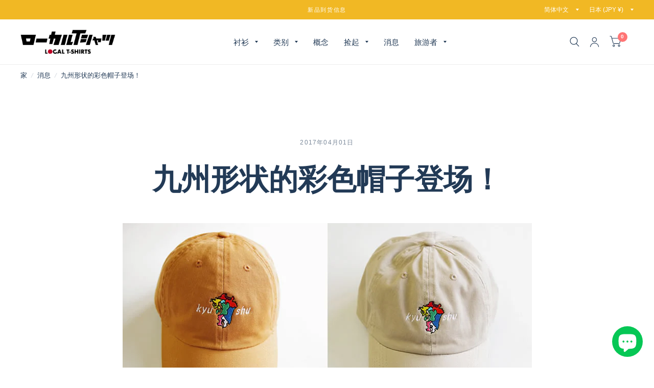

--- FILE ---
content_type: text/html; charset=utf-8
request_url: https://local-t.com/zh/blogs/info/kyushucap
body_size: 55604
content:
<!doctype html>
<html class="no-js" lang="zh-CN">
<head>
	<meta charset="utf-8">
	<meta http-equiv="X-UA-Compatible" content="IE=edge,chrome=1">
	<meta name="viewport" content="width=device-width, initial-scale=1, maximum-scale=5, viewport-fit=cover">
	<meta name="theme-color" content="#ffffff">
	<link rel="canonical" href="https://local-t.com/zh/blogs/info/kyushucap">
	<link rel="preconnect" href="https://cdn.shopify.com" crossorigin>
	<link rel="preload" as="style" href="//local-t.com/cdn/shop/t/17/assets/app.css?v=122621999824504470331756257072">



<link rel="preload" as="script" href="//local-t.com/cdn/shop/t/17/assets/animations.min.js?v=75815849954749443751677566322">

<link rel="preload" as="script" href="//local-t.com/cdn/shop/t/17/assets/vendor.min.js?v=14404165831613794561677566322">
<link rel="preload" as="script" href="//local-t.com/cdn/shop/t/17/assets/app.min.js?v=108472045052889597241709106121">

<script>
window.lazySizesConfig = window.lazySizesConfig || {};
window.lazySizesConfig.expand = 150;
window.lazySizesConfig.loadMode = 1;
window.lazySizesConfig.loadHidden = false;
</script>


	<link rel="icon" type="image/png" href="//local-t.com/cdn/shop/files/favicon.png?crop=center&height=32&v=1615793083&width=32">

	<title>
	九州形状的彩色帽子登场！ &ndash; LOCAL T-SHIRTS
	</title>

	
	<meta name="description" content="新九州帽子颜色，新增5种颜色！ 正面绣有九州轮廓的彩色九州帽。 刺绣部分参照战国时期的藩篱设计。不过，这样的背景没有感觉的五颜六色的配色很可爱。流行的浅帽子。配有调节器，方便调节尺寸。 继米色和棕色之后，我们增加了 5 种新颜色：黑色、浅蓝色、浅粉色、白色和卡其色。 我们还推荐可与任何时尚搭配的简单黑色、白色、卡其色，以及为您的装扮增添亮点的流行浅蓝色和浅粉色。 ▼九州帽（邮购页面） https://local-t.com/products/122849053 点击此处查看福冈帽版本">
	
<link rel="preconnect" href="https://fonts.shopifycdn.com" crossorigin>

<meta property="og:site_name" content="LOCAL T-SHIRTS">
<meta property="og:url" content="https://local-t.com/zh/blogs/info/kyushucap">
<meta property="og:title" content="九州形状的彩色帽子登场！">
<meta property="og:type" content="article">
<meta property="og:description" content="新九州帽子颜色，新增5种颜色！ 正面绣有九州轮廓的彩色九州帽。 刺绣部分参照战国时期的藩篱设计。不过，这样的背景没有感觉的五颜六色的配色很可爱。流行的浅帽子。配有调节器，方便调节尺寸。 继米色和棕色之后，我们增加了 5 种新颜色：黑色、浅蓝色、浅粉色、白色和卡其色。 我们还推荐可与任何时尚搭配的简单黑色、白色、卡其色，以及为您的装扮增添亮点的流行浅蓝色和浅粉色。 ▼九州帽（邮购页面） https://local-t.com/products/122849053 点击此处查看福冈帽版本"><meta property="og:image" content="http://local-t.com/cdn/shop/articles/img_kyushu_1.jpg?v=1614939754">
  <meta property="og:image:secure_url" content="https://local-t.com/cdn/shop/articles/img_kyushu_1.jpg?v=1614939754">
  <meta property="og:image:width" content="801">
  <meta property="og:image:height" content="399"><meta name="twitter:site" content="@localtshirtsjp"><meta name="twitter:card" content="summary_large_image">
<meta name="twitter:title" content="九州形状的彩色帽子登场！">
<meta name="twitter:description" content="新九州帽子颜色，新增5种颜色！ 正面绣有九州轮廓的彩色九州帽。 刺绣部分参照战国时期的藩篱设计。不过，这样的背景没有感觉的五颜六色的配色很可爱。流行的浅帽子。配有调节器，方便调节尺寸。 继米色和棕色之后，我们增加了 5 种新颜色：黑色、浅蓝色、浅粉色、白色和卡其色。 我们还推荐可与任何时尚搭配的简单黑色、白色、卡其色，以及为您的装扮增添亮点的流行浅蓝色和浅粉色。 ▼九州帽（邮购页面） https://local-t.com/products/122849053 点击此处查看福冈帽版本">


	<link href="//local-t.com/cdn/shop/t/17/assets/app.css?v=122621999824504470331756257072" rel="stylesheet" type="text/css" media="all" />

	<style data-shopify>
	


		@font-face {
  font-family: Montserrat;
  font-weight: 800;
  font-style: normal;
  font-display: swap;
  src: url("//local-t.com/cdn/fonts/montserrat/montserrat_n8.853056e398b4dadf6838423edb7abaa02f651554.woff2") format("woff2"),
       url("//local-t.com/cdn/fonts/montserrat/montserrat_n8.9201aba6104751e1b3e48577a5a739fc14862200.woff") format("woff");
}

@font-face {
  font-family: Montserrat;
  font-weight: 400;
  font-style: normal;
  font-display: swap;
  src: url("//local-t.com/cdn/fonts/montserrat/montserrat_n4.81949fa0ac9fd2021e16436151e8eaa539321637.woff2") format("woff2"),
       url("//local-t.com/cdn/fonts/montserrat/montserrat_n4.a6c632ca7b62da89c3594789ba828388aac693fe.woff") format("woff");
}

h1,h2,h3,h4,h5,h6,
	.h1,.h2,.h3,.h4,.h5,.h6,
	.logolink.text-logo,
	.customer-addresses .my-address .address-index {
		font-style: normal;
		font-weight: 800;
		font-family: Montserrat;
	}
	body,
	.body-font,
	.thb-product-detail .product-title {
		font-style: normal;
		font-weight: 400;
		font-family: Helvetica;
	}
	:root {
		--font-body-scale: 1.0;
		--font-heading-scale: 1.05;--bg-body: #ffffff;
			--bg-body-rgb: 255, 255, 255;
			--bg-color-side-panel-footer: #fafafa;--color-accent: #223a56;
			--color-accent-rgb: 34, 58, 86;--color-accent2: #ff7575;--color-accent3: #f6f6f0;--color-border: #eeeeee;--color-overlay-rgb: 9, 14, 21;--color-form-border: #dedede;--color-announcement-bar-text: #ffffff;--color-announcement-bar-bg: #f1b824;--color-header-bg: #ffffff;
			--color-header-bg-rgb: 255, 255, 255;--color-header-text: #223a56;
			--color-header-text-rgb: 34, 58, 86;--color-header-links: #223a56;--color-header-links-hover: #ff7575;--color-header-icons: #223a56;--solid-button-label: #ffffff;--outline-button-label: #223a56;--color-price: #ff7575;--color-star: #f1b824;--section-spacing-mobile: 50px;--section-spacing-desktop: 100px;--button-border-radius: 10px;--color-badge-text: #ffffff;--color-badge-sold-out: #17191b;--color-badge-sale: #ff7575;--badge-corner-radius: 3px;--color-footer-bar-bg: #f1b824;--color-footer-bar-text: #ffffff;--color-footer-text: #223a56;
			--color-footer-text-rgb: 34, 58, 86;--color-footer-link: #223a56;--color-footer-link-hover: #ff7575;--color-footer-border: #223a56;
			--color-footer-border-rgb: 34, 58, 86;--color-footer-bg: #f6f6f0;}
</style>

    <link href="//local-t.com/cdn/shop/t/17/assets/style.css?v=182242381098385058461683694143" rel="stylesheet" type="text/css" media="all" />
	<script>
		window.theme = window.theme || {};
		theme = {
			settings: {
				money_with_currency_format:"¥{{amount_no_decimals}}",
				cart_drawer:true},
			routes: {
				root_url: '/zh',
				cart_url: '/zh/cart',
				cart_add_url: '/zh/cart/add',
				search_url: '/zh/search',
				cart_change_url: '/zh/cart/change',
				cart_update_url: '/zh/cart/update',
				predictive_search_url: '/zh/search/suggest',
			},
			variantStrings: {
        addToCart: `添加到购物车`,
        soldOut: `售罄`,
        unavailable: `没有存货`,
      }
		};
	</script>
	<script>window.performance && window.performance.mark && window.performance.mark('shopify.content_for_header.start');</script><meta name="google-site-verification" content="S5TYSJk5GHk6ao7LRuRPCYw65_HcTZzlCC_3PKyj8fU">
<meta id="shopify-digital-wallet" name="shopify-digital-wallet" content="/52092698798/digital_wallets/dialog">
<meta name="shopify-checkout-api-token" content="703b00c6b9cb30c9986a37ad4ecd4005">
<meta id="in-context-paypal-metadata" data-shop-id="52092698798" data-venmo-supported="false" data-environment="production" data-locale="zh_CN" data-paypal-v4="true" data-currency="JPY">
<link rel="alternate" type="application/atom+xml" title="Feed" href="/zh/blogs/info.atom" />
<link rel="alternate" hreflang="x-default" href="https://local-t.com/blogs/info/kyushucap">
<link rel="alternate" hreflang="ja" href="https://local-t.com/blogs/info/kyushucap">
<link rel="alternate" hreflang="en" href="https://local-t.com/en/blogs/info/kyushucap">
<link rel="alternate" hreflang="zh-Hans" href="https://local-t.com/zh/blogs/info/kyushucap">
<link rel="alternate" hreflang="zh-Hans-AC" href="https://local-t.com/zh/blogs/info/kyushucap">
<link rel="alternate" hreflang="zh-Hans-AD" href="https://local-t.com/zh/blogs/info/kyushucap">
<link rel="alternate" hreflang="zh-Hans-AE" href="https://local-t.com/zh/blogs/info/kyushucap">
<link rel="alternate" hreflang="zh-Hans-AF" href="https://local-t.com/zh/blogs/info/kyushucap">
<link rel="alternate" hreflang="zh-Hans-AG" href="https://local-t.com/zh/blogs/info/kyushucap">
<link rel="alternate" hreflang="zh-Hans-AI" href="https://local-t.com/zh/blogs/info/kyushucap">
<link rel="alternate" hreflang="zh-Hans-AL" href="https://local-t.com/zh/blogs/info/kyushucap">
<link rel="alternate" hreflang="zh-Hans-AM" href="https://local-t.com/zh/blogs/info/kyushucap">
<link rel="alternate" hreflang="zh-Hans-AO" href="https://local-t.com/zh/blogs/info/kyushucap">
<link rel="alternate" hreflang="zh-Hans-AR" href="https://local-t.com/zh/blogs/info/kyushucap">
<link rel="alternate" hreflang="zh-Hans-AT" href="https://local-t.com/zh/blogs/info/kyushucap">
<link rel="alternate" hreflang="zh-Hans-AU" href="https://local-t.com/zh/blogs/info/kyushucap">
<link rel="alternate" hreflang="zh-Hans-AW" href="https://local-t.com/zh/blogs/info/kyushucap">
<link rel="alternate" hreflang="zh-Hans-AX" href="https://local-t.com/zh/blogs/info/kyushucap">
<link rel="alternate" hreflang="zh-Hans-AZ" href="https://local-t.com/zh/blogs/info/kyushucap">
<link rel="alternate" hreflang="zh-Hans-BA" href="https://local-t.com/zh/blogs/info/kyushucap">
<link rel="alternate" hreflang="zh-Hans-BB" href="https://local-t.com/zh/blogs/info/kyushucap">
<link rel="alternate" hreflang="zh-Hans-BD" href="https://local-t.com/zh/blogs/info/kyushucap">
<link rel="alternate" hreflang="zh-Hans-BE" href="https://local-t.com/zh/blogs/info/kyushucap">
<link rel="alternate" hreflang="zh-Hans-BF" href="https://local-t.com/zh/blogs/info/kyushucap">
<link rel="alternate" hreflang="zh-Hans-BG" href="https://local-t.com/zh/blogs/info/kyushucap">
<link rel="alternate" hreflang="zh-Hans-BH" href="https://local-t.com/zh/blogs/info/kyushucap">
<link rel="alternate" hreflang="zh-Hans-BI" href="https://local-t.com/zh/blogs/info/kyushucap">
<link rel="alternate" hreflang="zh-Hans-BJ" href="https://local-t.com/zh/blogs/info/kyushucap">
<link rel="alternate" hreflang="zh-Hans-BL" href="https://local-t.com/zh/blogs/info/kyushucap">
<link rel="alternate" hreflang="zh-Hans-BM" href="https://local-t.com/zh/blogs/info/kyushucap">
<link rel="alternate" hreflang="zh-Hans-BN" href="https://local-t.com/zh/blogs/info/kyushucap">
<link rel="alternate" hreflang="zh-Hans-BO" href="https://local-t.com/zh/blogs/info/kyushucap">
<link rel="alternate" hreflang="zh-Hans-BQ" href="https://local-t.com/zh/blogs/info/kyushucap">
<link rel="alternate" hreflang="zh-Hans-BR" href="https://local-t.com/zh/blogs/info/kyushucap">
<link rel="alternate" hreflang="zh-Hans-BS" href="https://local-t.com/zh/blogs/info/kyushucap">
<link rel="alternate" hreflang="zh-Hans-BT" href="https://local-t.com/zh/blogs/info/kyushucap">
<link rel="alternate" hreflang="zh-Hans-BW" href="https://local-t.com/zh/blogs/info/kyushucap">
<link rel="alternate" hreflang="zh-Hans-BY" href="https://local-t.com/zh/blogs/info/kyushucap">
<link rel="alternate" hreflang="zh-Hans-BZ" href="https://local-t.com/zh/blogs/info/kyushucap">
<link rel="alternate" hreflang="zh-Hans-CA" href="https://local-t.com/zh/blogs/info/kyushucap">
<link rel="alternate" hreflang="zh-Hans-CC" href="https://local-t.com/zh/blogs/info/kyushucap">
<link rel="alternate" hreflang="zh-Hans-CD" href="https://local-t.com/zh/blogs/info/kyushucap">
<link rel="alternate" hreflang="zh-Hans-CF" href="https://local-t.com/zh/blogs/info/kyushucap">
<link rel="alternate" hreflang="zh-Hans-CG" href="https://local-t.com/zh/blogs/info/kyushucap">
<link rel="alternate" hreflang="zh-Hans-CH" href="https://local-t.com/zh/blogs/info/kyushucap">
<link rel="alternate" hreflang="zh-Hans-CI" href="https://local-t.com/zh/blogs/info/kyushucap">
<link rel="alternate" hreflang="zh-Hans-CK" href="https://local-t.com/zh/blogs/info/kyushucap">
<link rel="alternate" hreflang="zh-Hans-CL" href="https://local-t.com/zh/blogs/info/kyushucap">
<link rel="alternate" hreflang="zh-Hans-CM" href="https://local-t.com/zh/blogs/info/kyushucap">
<link rel="alternate" hreflang="zh-Hans-CN" href="https://local-t.com/zh/blogs/info/kyushucap">
<link rel="alternate" hreflang="zh-Hans-CO" href="https://local-t.com/zh/blogs/info/kyushucap">
<link rel="alternate" hreflang="zh-Hans-CR" href="https://local-t.com/zh/blogs/info/kyushucap">
<link rel="alternate" hreflang="zh-Hans-CV" href="https://local-t.com/zh/blogs/info/kyushucap">
<link rel="alternate" hreflang="zh-Hans-CW" href="https://local-t.com/zh/blogs/info/kyushucap">
<link rel="alternate" hreflang="zh-Hans-CX" href="https://local-t.com/zh/blogs/info/kyushucap">
<link rel="alternate" hreflang="zh-Hans-CY" href="https://local-t.com/zh/blogs/info/kyushucap">
<link rel="alternate" hreflang="zh-Hans-CZ" href="https://local-t.com/zh/blogs/info/kyushucap">
<link rel="alternate" hreflang="zh-Hans-DE" href="https://local-t.com/zh/blogs/info/kyushucap">
<link rel="alternate" hreflang="zh-Hans-DJ" href="https://local-t.com/zh/blogs/info/kyushucap">
<link rel="alternate" hreflang="zh-Hans-DK" href="https://local-t.com/zh/blogs/info/kyushucap">
<link rel="alternate" hreflang="zh-Hans-DM" href="https://local-t.com/zh/blogs/info/kyushucap">
<link rel="alternate" hreflang="zh-Hans-DO" href="https://local-t.com/zh/blogs/info/kyushucap">
<link rel="alternate" hreflang="zh-Hans-DZ" href="https://local-t.com/zh/blogs/info/kyushucap">
<link rel="alternate" hreflang="zh-Hans-EC" href="https://local-t.com/zh/blogs/info/kyushucap">
<link rel="alternate" hreflang="zh-Hans-EE" href="https://local-t.com/zh/blogs/info/kyushucap">
<link rel="alternate" hreflang="zh-Hans-EG" href="https://local-t.com/zh/blogs/info/kyushucap">
<link rel="alternate" hreflang="zh-Hans-EH" href="https://local-t.com/zh/blogs/info/kyushucap">
<link rel="alternate" hreflang="zh-Hans-ER" href="https://local-t.com/zh/blogs/info/kyushucap">
<link rel="alternate" hreflang="zh-Hans-ES" href="https://local-t.com/zh/blogs/info/kyushucap">
<link rel="alternate" hreflang="zh-Hans-ET" href="https://local-t.com/zh/blogs/info/kyushucap">
<link rel="alternate" hreflang="zh-Hans-FI" href="https://local-t.com/zh/blogs/info/kyushucap">
<link rel="alternate" hreflang="zh-Hans-FJ" href="https://local-t.com/zh/blogs/info/kyushucap">
<link rel="alternate" hreflang="zh-Hans-FK" href="https://local-t.com/zh/blogs/info/kyushucap">
<link rel="alternate" hreflang="zh-Hans-FO" href="https://local-t.com/zh/blogs/info/kyushucap">
<link rel="alternate" hreflang="zh-Hans-FR" href="https://local-t.com/zh/blogs/info/kyushucap">
<link rel="alternate" hreflang="zh-Hans-GA" href="https://local-t.com/zh/blogs/info/kyushucap">
<link rel="alternate" hreflang="zh-Hans-GB" href="https://local-t.com/zh/blogs/info/kyushucap">
<link rel="alternate" hreflang="zh-Hans-GD" href="https://local-t.com/zh/blogs/info/kyushucap">
<link rel="alternate" hreflang="zh-Hans-GE" href="https://local-t.com/zh/blogs/info/kyushucap">
<link rel="alternate" hreflang="zh-Hans-GF" href="https://local-t.com/zh/blogs/info/kyushucap">
<link rel="alternate" hreflang="zh-Hans-GG" href="https://local-t.com/zh/blogs/info/kyushucap">
<link rel="alternate" hreflang="zh-Hans-GH" href="https://local-t.com/zh/blogs/info/kyushucap">
<link rel="alternate" hreflang="zh-Hans-GI" href="https://local-t.com/zh/blogs/info/kyushucap">
<link rel="alternate" hreflang="zh-Hans-GL" href="https://local-t.com/zh/blogs/info/kyushucap">
<link rel="alternate" hreflang="zh-Hans-GM" href="https://local-t.com/zh/blogs/info/kyushucap">
<link rel="alternate" hreflang="zh-Hans-GN" href="https://local-t.com/zh/blogs/info/kyushucap">
<link rel="alternate" hreflang="zh-Hans-GP" href="https://local-t.com/zh/blogs/info/kyushucap">
<link rel="alternate" hreflang="zh-Hans-GQ" href="https://local-t.com/zh/blogs/info/kyushucap">
<link rel="alternate" hreflang="zh-Hans-GR" href="https://local-t.com/zh/blogs/info/kyushucap">
<link rel="alternate" hreflang="zh-Hans-GS" href="https://local-t.com/zh/blogs/info/kyushucap">
<link rel="alternate" hreflang="zh-Hans-GT" href="https://local-t.com/zh/blogs/info/kyushucap">
<link rel="alternate" hreflang="zh-Hans-GW" href="https://local-t.com/zh/blogs/info/kyushucap">
<link rel="alternate" hreflang="zh-Hans-GY" href="https://local-t.com/zh/blogs/info/kyushucap">
<link rel="alternate" hreflang="zh-Hans-HK" href="https://local-t.com/zh/blogs/info/kyushucap">
<link rel="alternate" hreflang="zh-Hans-HN" href="https://local-t.com/zh/blogs/info/kyushucap">
<link rel="alternate" hreflang="zh-Hans-HR" href="https://local-t.com/zh/blogs/info/kyushucap">
<link rel="alternate" hreflang="zh-Hans-HT" href="https://local-t.com/zh/blogs/info/kyushucap">
<link rel="alternate" hreflang="zh-Hans-HU" href="https://local-t.com/zh/blogs/info/kyushucap">
<link rel="alternate" hreflang="zh-Hans-ID" href="https://local-t.com/zh/blogs/info/kyushucap">
<link rel="alternate" hreflang="zh-Hans-IE" href="https://local-t.com/zh/blogs/info/kyushucap">
<link rel="alternate" hreflang="zh-Hans-IL" href="https://local-t.com/zh/blogs/info/kyushucap">
<link rel="alternate" hreflang="zh-Hans-IM" href="https://local-t.com/zh/blogs/info/kyushucap">
<link rel="alternate" hreflang="zh-Hans-IN" href="https://local-t.com/zh/blogs/info/kyushucap">
<link rel="alternate" hreflang="zh-Hans-IO" href="https://local-t.com/zh/blogs/info/kyushucap">
<link rel="alternate" hreflang="zh-Hans-IQ" href="https://local-t.com/zh/blogs/info/kyushucap">
<link rel="alternate" hreflang="zh-Hans-IS" href="https://local-t.com/zh/blogs/info/kyushucap">
<link rel="alternate" hreflang="zh-Hans-IT" href="https://local-t.com/zh/blogs/info/kyushucap">
<link rel="alternate" hreflang="zh-Hans-JE" href="https://local-t.com/zh/blogs/info/kyushucap">
<link rel="alternate" hreflang="zh-Hans-JM" href="https://local-t.com/zh/blogs/info/kyushucap">
<link rel="alternate" hreflang="zh-Hans-JO" href="https://local-t.com/zh/blogs/info/kyushucap">
<link rel="alternate" hreflang="zh-Hans-JP" href="https://local-t.com/zh/blogs/info/kyushucap">
<link rel="alternate" hreflang="zh-Hans-KE" href="https://local-t.com/zh/blogs/info/kyushucap">
<link rel="alternate" hreflang="zh-Hans-KG" href="https://local-t.com/zh/blogs/info/kyushucap">
<link rel="alternate" hreflang="zh-Hans-KH" href="https://local-t.com/zh/blogs/info/kyushucap">
<link rel="alternate" hreflang="zh-Hans-KI" href="https://local-t.com/zh/blogs/info/kyushucap">
<link rel="alternate" hreflang="zh-Hans-KM" href="https://local-t.com/zh/blogs/info/kyushucap">
<link rel="alternate" hreflang="zh-Hans-KN" href="https://local-t.com/zh/blogs/info/kyushucap">
<link rel="alternate" hreflang="zh-Hans-KR" href="https://local-t.com/zh/blogs/info/kyushucap">
<link rel="alternate" hreflang="zh-Hans-KW" href="https://local-t.com/zh/blogs/info/kyushucap">
<link rel="alternate" hreflang="zh-Hans-KY" href="https://local-t.com/zh/blogs/info/kyushucap">
<link rel="alternate" hreflang="zh-Hans-KZ" href="https://local-t.com/zh/blogs/info/kyushucap">
<link rel="alternate" hreflang="zh-Hans-LA" href="https://local-t.com/zh/blogs/info/kyushucap">
<link rel="alternate" hreflang="zh-Hans-LB" href="https://local-t.com/zh/blogs/info/kyushucap">
<link rel="alternate" hreflang="zh-Hans-LC" href="https://local-t.com/zh/blogs/info/kyushucap">
<link rel="alternate" hreflang="zh-Hans-LI" href="https://local-t.com/zh/blogs/info/kyushucap">
<link rel="alternate" hreflang="zh-Hans-LK" href="https://local-t.com/zh/blogs/info/kyushucap">
<link rel="alternate" hreflang="zh-Hans-LR" href="https://local-t.com/zh/blogs/info/kyushucap">
<link rel="alternate" hreflang="zh-Hans-LS" href="https://local-t.com/zh/blogs/info/kyushucap">
<link rel="alternate" hreflang="zh-Hans-LT" href="https://local-t.com/zh/blogs/info/kyushucap">
<link rel="alternate" hreflang="zh-Hans-LU" href="https://local-t.com/zh/blogs/info/kyushucap">
<link rel="alternate" hreflang="zh-Hans-LV" href="https://local-t.com/zh/blogs/info/kyushucap">
<link rel="alternate" hreflang="zh-Hans-LY" href="https://local-t.com/zh/blogs/info/kyushucap">
<link rel="alternate" hreflang="zh-Hans-MA" href="https://local-t.com/zh/blogs/info/kyushucap">
<link rel="alternate" hreflang="zh-Hans-MC" href="https://local-t.com/zh/blogs/info/kyushucap">
<link rel="alternate" hreflang="zh-Hans-MD" href="https://local-t.com/zh/blogs/info/kyushucap">
<link rel="alternate" hreflang="zh-Hans-ME" href="https://local-t.com/zh/blogs/info/kyushucap">
<link rel="alternate" hreflang="zh-Hans-MF" href="https://local-t.com/zh/blogs/info/kyushucap">
<link rel="alternate" hreflang="zh-Hans-MG" href="https://local-t.com/zh/blogs/info/kyushucap">
<link rel="alternate" hreflang="zh-Hans-MK" href="https://local-t.com/zh/blogs/info/kyushucap">
<link rel="alternate" hreflang="zh-Hans-ML" href="https://local-t.com/zh/blogs/info/kyushucap">
<link rel="alternate" hreflang="zh-Hans-MM" href="https://local-t.com/zh/blogs/info/kyushucap">
<link rel="alternate" hreflang="zh-Hans-MN" href="https://local-t.com/zh/blogs/info/kyushucap">
<link rel="alternate" hreflang="zh-Hans-MO" href="https://local-t.com/zh/blogs/info/kyushucap">
<link rel="alternate" hreflang="zh-Hans-MQ" href="https://local-t.com/zh/blogs/info/kyushucap">
<link rel="alternate" hreflang="zh-Hans-MR" href="https://local-t.com/zh/blogs/info/kyushucap">
<link rel="alternate" hreflang="zh-Hans-MS" href="https://local-t.com/zh/blogs/info/kyushucap">
<link rel="alternate" hreflang="zh-Hans-MT" href="https://local-t.com/zh/blogs/info/kyushucap">
<link rel="alternate" hreflang="zh-Hans-MU" href="https://local-t.com/zh/blogs/info/kyushucap">
<link rel="alternate" hreflang="zh-Hans-MV" href="https://local-t.com/zh/blogs/info/kyushucap">
<link rel="alternate" hreflang="zh-Hans-MW" href="https://local-t.com/zh/blogs/info/kyushucap">
<link rel="alternate" hreflang="zh-Hans-MX" href="https://local-t.com/zh/blogs/info/kyushucap">
<link rel="alternate" hreflang="zh-Hans-MY" href="https://local-t.com/zh/blogs/info/kyushucap">
<link rel="alternate" hreflang="zh-Hans-MZ" href="https://local-t.com/zh/blogs/info/kyushucap">
<link rel="alternate" hreflang="zh-Hans-NA" href="https://local-t.com/zh/blogs/info/kyushucap">
<link rel="alternate" hreflang="zh-Hans-NC" href="https://local-t.com/zh/blogs/info/kyushucap">
<link rel="alternate" hreflang="zh-Hans-NE" href="https://local-t.com/zh/blogs/info/kyushucap">
<link rel="alternate" hreflang="zh-Hans-NF" href="https://local-t.com/zh/blogs/info/kyushucap">
<link rel="alternate" hreflang="zh-Hans-NG" href="https://local-t.com/zh/blogs/info/kyushucap">
<link rel="alternate" hreflang="zh-Hans-NI" href="https://local-t.com/zh/blogs/info/kyushucap">
<link rel="alternate" hreflang="zh-Hans-NL" href="https://local-t.com/zh/blogs/info/kyushucap">
<link rel="alternate" hreflang="zh-Hans-NO" href="https://local-t.com/zh/blogs/info/kyushucap">
<link rel="alternate" hreflang="zh-Hans-NP" href="https://local-t.com/zh/blogs/info/kyushucap">
<link rel="alternate" hreflang="zh-Hans-NR" href="https://local-t.com/zh/blogs/info/kyushucap">
<link rel="alternate" hreflang="zh-Hans-NU" href="https://local-t.com/zh/blogs/info/kyushucap">
<link rel="alternate" hreflang="zh-Hans-NZ" href="https://local-t.com/zh/blogs/info/kyushucap">
<link rel="alternate" hreflang="zh-Hans-OM" href="https://local-t.com/zh/blogs/info/kyushucap">
<link rel="alternate" hreflang="zh-Hans-PA" href="https://local-t.com/zh/blogs/info/kyushucap">
<link rel="alternate" hreflang="zh-Hans-PE" href="https://local-t.com/zh/blogs/info/kyushucap">
<link rel="alternate" hreflang="zh-Hans-PF" href="https://local-t.com/zh/blogs/info/kyushucap">
<link rel="alternate" hreflang="zh-Hans-PG" href="https://local-t.com/zh/blogs/info/kyushucap">
<link rel="alternate" hreflang="zh-Hans-PH" href="https://local-t.com/zh/blogs/info/kyushucap">
<link rel="alternate" hreflang="zh-Hans-PK" href="https://local-t.com/zh/blogs/info/kyushucap">
<link rel="alternate" hreflang="zh-Hans-PL" href="https://local-t.com/zh/blogs/info/kyushucap">
<link rel="alternate" hreflang="zh-Hans-PM" href="https://local-t.com/zh/blogs/info/kyushucap">
<link rel="alternate" hreflang="zh-Hans-PN" href="https://local-t.com/zh/blogs/info/kyushucap">
<link rel="alternate" hreflang="zh-Hans-PS" href="https://local-t.com/zh/blogs/info/kyushucap">
<link rel="alternate" hreflang="zh-Hans-PT" href="https://local-t.com/zh/blogs/info/kyushucap">
<link rel="alternate" hreflang="zh-Hans-PY" href="https://local-t.com/zh/blogs/info/kyushucap">
<link rel="alternate" hreflang="zh-Hans-QA" href="https://local-t.com/zh/blogs/info/kyushucap">
<link rel="alternate" hreflang="zh-Hans-RE" href="https://local-t.com/zh/blogs/info/kyushucap">
<link rel="alternate" hreflang="zh-Hans-RO" href="https://local-t.com/zh/blogs/info/kyushucap">
<link rel="alternate" hreflang="zh-Hans-RS" href="https://local-t.com/zh/blogs/info/kyushucap">
<link rel="alternate" hreflang="zh-Hans-RU" href="https://local-t.com/zh/blogs/info/kyushucap">
<link rel="alternate" hreflang="zh-Hans-RW" href="https://local-t.com/zh/blogs/info/kyushucap">
<link rel="alternate" hreflang="zh-Hans-SA" href="https://local-t.com/zh/blogs/info/kyushucap">
<link rel="alternate" hreflang="zh-Hans-SB" href="https://local-t.com/zh/blogs/info/kyushucap">
<link rel="alternate" hreflang="zh-Hans-SC" href="https://local-t.com/zh/blogs/info/kyushucap">
<link rel="alternate" hreflang="zh-Hans-SD" href="https://local-t.com/zh/blogs/info/kyushucap">
<link rel="alternate" hreflang="zh-Hans-SE" href="https://local-t.com/zh/blogs/info/kyushucap">
<link rel="alternate" hreflang="zh-Hans-SG" href="https://local-t.com/zh/blogs/info/kyushucap">
<link rel="alternate" hreflang="zh-Hans-SH" href="https://local-t.com/zh/blogs/info/kyushucap">
<link rel="alternate" hreflang="zh-Hans-SI" href="https://local-t.com/zh/blogs/info/kyushucap">
<link rel="alternate" hreflang="zh-Hans-SJ" href="https://local-t.com/zh/blogs/info/kyushucap">
<link rel="alternate" hreflang="zh-Hans-SK" href="https://local-t.com/zh/blogs/info/kyushucap">
<link rel="alternate" hreflang="zh-Hans-SL" href="https://local-t.com/zh/blogs/info/kyushucap">
<link rel="alternate" hreflang="zh-Hans-SM" href="https://local-t.com/zh/blogs/info/kyushucap">
<link rel="alternate" hreflang="zh-Hans-SN" href="https://local-t.com/zh/blogs/info/kyushucap">
<link rel="alternate" hreflang="zh-Hans-SO" href="https://local-t.com/zh/blogs/info/kyushucap">
<link rel="alternate" hreflang="zh-Hans-SR" href="https://local-t.com/zh/blogs/info/kyushucap">
<link rel="alternate" hreflang="zh-Hans-SS" href="https://local-t.com/zh/blogs/info/kyushucap">
<link rel="alternate" hreflang="zh-Hans-ST" href="https://local-t.com/zh/blogs/info/kyushucap">
<link rel="alternate" hreflang="zh-Hans-SV" href="https://local-t.com/zh/blogs/info/kyushucap">
<link rel="alternate" hreflang="zh-Hans-SX" href="https://local-t.com/zh/blogs/info/kyushucap">
<link rel="alternate" hreflang="zh-Hans-SZ" href="https://local-t.com/zh/blogs/info/kyushucap">
<link rel="alternate" hreflang="zh-Hans-TA" href="https://local-t.com/zh/blogs/info/kyushucap">
<link rel="alternate" hreflang="zh-Hans-TC" href="https://local-t.com/zh/blogs/info/kyushucap">
<link rel="alternate" hreflang="zh-Hans-TD" href="https://local-t.com/zh/blogs/info/kyushucap">
<link rel="alternate" hreflang="zh-Hans-TF" href="https://local-t.com/zh/blogs/info/kyushucap">
<link rel="alternate" hreflang="zh-Hans-TG" href="https://local-t.com/zh/blogs/info/kyushucap">
<link rel="alternate" hreflang="zh-Hans-TH" href="https://local-t.com/zh/blogs/info/kyushucap">
<link rel="alternate" hreflang="zh-Hans-TJ" href="https://local-t.com/zh/blogs/info/kyushucap">
<link rel="alternate" hreflang="zh-Hans-TK" href="https://local-t.com/zh/blogs/info/kyushucap">
<link rel="alternate" hreflang="zh-Hans-TL" href="https://local-t.com/zh/blogs/info/kyushucap">
<link rel="alternate" hreflang="zh-Hans-TM" href="https://local-t.com/zh/blogs/info/kyushucap">
<link rel="alternate" hreflang="zh-Hans-TN" href="https://local-t.com/zh/blogs/info/kyushucap">
<link rel="alternate" hreflang="zh-Hans-TO" href="https://local-t.com/zh/blogs/info/kyushucap">
<link rel="alternate" hreflang="zh-Hans-TR" href="https://local-t.com/zh/blogs/info/kyushucap">
<link rel="alternate" hreflang="zh-Hans-TT" href="https://local-t.com/zh/blogs/info/kyushucap">
<link rel="alternate" hreflang="zh-Hans-TV" href="https://local-t.com/zh/blogs/info/kyushucap">
<link rel="alternate" hreflang="zh-Hans-TW" href="https://local-t.com/zh/blogs/info/kyushucap">
<link rel="alternate" hreflang="zh-Hans-TZ" href="https://local-t.com/zh/blogs/info/kyushucap">
<link rel="alternate" hreflang="zh-Hans-UA" href="https://local-t.com/zh/blogs/info/kyushucap">
<link rel="alternate" hreflang="zh-Hans-UG" href="https://local-t.com/zh/blogs/info/kyushucap">
<link rel="alternate" hreflang="zh-Hans-UM" href="https://local-t.com/zh/blogs/info/kyushucap">
<link rel="alternate" hreflang="zh-Hans-US" href="https://local-t.com/zh/blogs/info/kyushucap">
<link rel="alternate" hreflang="zh-Hans-UY" href="https://local-t.com/zh/blogs/info/kyushucap">
<link rel="alternate" hreflang="zh-Hans-UZ" href="https://local-t.com/zh/blogs/info/kyushucap">
<link rel="alternate" hreflang="zh-Hans-VA" href="https://local-t.com/zh/blogs/info/kyushucap">
<link rel="alternate" hreflang="zh-Hans-VC" href="https://local-t.com/zh/blogs/info/kyushucap">
<link rel="alternate" hreflang="zh-Hans-VE" href="https://local-t.com/zh/blogs/info/kyushucap">
<link rel="alternate" hreflang="zh-Hans-VG" href="https://local-t.com/zh/blogs/info/kyushucap">
<link rel="alternate" hreflang="zh-Hans-VN" href="https://local-t.com/zh/blogs/info/kyushucap">
<link rel="alternate" hreflang="zh-Hans-VU" href="https://local-t.com/zh/blogs/info/kyushucap">
<link rel="alternate" hreflang="zh-Hans-WF" href="https://local-t.com/zh/blogs/info/kyushucap">
<link rel="alternate" hreflang="zh-Hans-WS" href="https://local-t.com/zh/blogs/info/kyushucap">
<link rel="alternate" hreflang="zh-Hans-XK" href="https://local-t.com/zh/blogs/info/kyushucap">
<link rel="alternate" hreflang="zh-Hans-YE" href="https://local-t.com/zh/blogs/info/kyushucap">
<link rel="alternate" hreflang="zh-Hans-YT" href="https://local-t.com/zh/blogs/info/kyushucap">
<link rel="alternate" hreflang="zh-Hans-ZA" href="https://local-t.com/zh/blogs/info/kyushucap">
<link rel="alternate" hreflang="zh-Hans-ZM" href="https://local-t.com/zh/blogs/info/kyushucap">
<link rel="alternate" hreflang="zh-Hans-ZW" href="https://local-t.com/zh/blogs/info/kyushucap">
<script async="async" src="/checkouts/internal/preloads.js?locale=zh-JP"></script>
<link rel="preconnect" href="https://shop.app" crossorigin="anonymous">
<script async="async" src="https://shop.app/checkouts/internal/preloads.js?locale=zh-JP&shop_id=52092698798" crossorigin="anonymous"></script>
<script id="apple-pay-shop-capabilities" type="application/json">{"shopId":52092698798,"countryCode":"JP","currencyCode":"JPY","merchantCapabilities":["supports3DS"],"merchantId":"gid:\/\/shopify\/Shop\/52092698798","merchantName":"LOCAL T-SHIRTS","requiredBillingContactFields":["postalAddress","email","phone"],"requiredShippingContactFields":["postalAddress","email","phone"],"shippingType":"shipping","supportedNetworks":["visa","masterCard","amex","jcb","discover"],"total":{"type":"pending","label":"LOCAL T-SHIRTS","amount":"1.00"},"shopifyPaymentsEnabled":true,"supportsSubscriptions":true}</script>
<script id="shopify-features" type="application/json">{"accessToken":"703b00c6b9cb30c9986a37ad4ecd4005","betas":["rich-media-storefront-analytics"],"domain":"local-t.com","predictiveSearch":false,"shopId":52092698798,"locale":"zh-cn"}</script>
<script>var Shopify = Shopify || {};
Shopify.shop = "bakachinga.myshopify.com";
Shopify.locale = "zh-CN";
Shopify.currency = {"active":"JPY","rate":"1.0"};
Shopify.country = "JP";
Shopify.theme = {"name":"Habitat","id":131813507246,"schema_name":"Habitat","schema_version":"1.5.1","theme_store_id":1581,"role":"main"};
Shopify.theme.handle = "null";
Shopify.theme.style = {"id":null,"handle":null};
Shopify.cdnHost = "local-t.com/cdn";
Shopify.routes = Shopify.routes || {};
Shopify.routes.root = "/zh/";</script>
<script type="module">!function(o){(o.Shopify=o.Shopify||{}).modules=!0}(window);</script>
<script>!function(o){function n(){var o=[];function n(){o.push(Array.prototype.slice.apply(arguments))}return n.q=o,n}var t=o.Shopify=o.Shopify||{};t.loadFeatures=n(),t.autoloadFeatures=n()}(window);</script>
<script>
  window.ShopifyPay = window.ShopifyPay || {};
  window.ShopifyPay.apiHost = "shop.app\/pay";
  window.ShopifyPay.redirectState = null;
</script>
<script id="shop-js-analytics" type="application/json">{"pageType":"article"}</script>
<script defer="defer" async type="module" src="//local-t.com/cdn/shopifycloud/shop-js/modules/v2/client.init-shop-cart-sync_DF731VOk.zh-CN.esm.js"></script>
<script defer="defer" async type="module" src="//local-t.com/cdn/shopifycloud/shop-js/modules/v2/chunk.common_BjuTtzQd.esm.js"></script>
<script type="module">
  await import("//local-t.com/cdn/shopifycloud/shop-js/modules/v2/client.init-shop-cart-sync_DF731VOk.zh-CN.esm.js");
await import("//local-t.com/cdn/shopifycloud/shop-js/modules/v2/chunk.common_BjuTtzQd.esm.js");

  window.Shopify.SignInWithShop?.initShopCartSync?.({"fedCMEnabled":true,"windoidEnabled":true});

</script>
<script>
  window.Shopify = window.Shopify || {};
  if (!window.Shopify.featureAssets) window.Shopify.featureAssets = {};
  window.Shopify.featureAssets['shop-js'] = {"shop-cart-sync":["modules/v2/client.shop-cart-sync_BMhtK9E2.zh-CN.esm.js","modules/v2/chunk.common_BjuTtzQd.esm.js"],"init-fed-cm":["modules/v2/client.init-fed-cm_ChKWE8QW.zh-CN.esm.js","modules/v2/chunk.common_BjuTtzQd.esm.js"],"shop-button":["modules/v2/client.shop-button_gLtb4kow.zh-CN.esm.js","modules/v2/chunk.common_BjuTtzQd.esm.js"],"shop-cash-offers":["modules/v2/client.shop-cash-offers_Cd75Qki4.zh-CN.esm.js","modules/v2/chunk.common_BjuTtzQd.esm.js","modules/v2/chunk.modal_DGevVa0B.esm.js"],"init-windoid":["modules/v2/client.init-windoid_BSlVRwR5.zh-CN.esm.js","modules/v2/chunk.common_BjuTtzQd.esm.js"],"shop-toast-manager":["modules/v2/client.shop-toast-manager_RkiWDYQq.zh-CN.esm.js","modules/v2/chunk.common_BjuTtzQd.esm.js"],"init-shop-email-lookup-coordinator":["modules/v2/client.init-shop-email-lookup-coordinator_Y9tTZFdv.zh-CN.esm.js","modules/v2/chunk.common_BjuTtzQd.esm.js"],"init-shop-cart-sync":["modules/v2/client.init-shop-cart-sync_DF731VOk.zh-CN.esm.js","modules/v2/chunk.common_BjuTtzQd.esm.js"],"avatar":["modules/v2/client.avatar_BTnouDA3.zh-CN.esm.js"],"pay-button":["modules/v2/client.pay-button_BMUWv-Xt.zh-CN.esm.js","modules/v2/chunk.common_BjuTtzQd.esm.js"],"init-customer-accounts":["modules/v2/client.init-customer-accounts_BE6_0VRa.zh-CN.esm.js","modules/v2/client.shop-login-button_atjYQZQw.zh-CN.esm.js","modules/v2/chunk.common_BjuTtzQd.esm.js","modules/v2/chunk.modal_DGevVa0B.esm.js"],"init-shop-for-new-customer-accounts":["modules/v2/client.init-shop-for-new-customer-accounts_CnyV3M27.zh-CN.esm.js","modules/v2/client.shop-login-button_atjYQZQw.zh-CN.esm.js","modules/v2/chunk.common_BjuTtzQd.esm.js","modules/v2/chunk.modal_DGevVa0B.esm.js"],"shop-login-button":["modules/v2/client.shop-login-button_atjYQZQw.zh-CN.esm.js","modules/v2/chunk.common_BjuTtzQd.esm.js","modules/v2/chunk.modal_DGevVa0B.esm.js"],"init-customer-accounts-sign-up":["modules/v2/client.init-customer-accounts-sign-up_CwfPmqI7.zh-CN.esm.js","modules/v2/client.shop-login-button_atjYQZQw.zh-CN.esm.js","modules/v2/chunk.common_BjuTtzQd.esm.js","modules/v2/chunk.modal_DGevVa0B.esm.js"],"shop-follow-button":["modules/v2/client.shop-follow-button_CoQ_EElg.zh-CN.esm.js","modules/v2/chunk.common_BjuTtzQd.esm.js","modules/v2/chunk.modal_DGevVa0B.esm.js"],"checkout-modal":["modules/v2/client.checkout-modal_B8hI39mv.zh-CN.esm.js","modules/v2/chunk.common_BjuTtzQd.esm.js","modules/v2/chunk.modal_DGevVa0B.esm.js"],"lead-capture":["modules/v2/client.lead-capture_D_jcpqCM.zh-CN.esm.js","modules/v2/chunk.common_BjuTtzQd.esm.js","modules/v2/chunk.modal_DGevVa0B.esm.js"],"shop-login":["modules/v2/client.shop-login_pDqjq2n4.zh-CN.esm.js","modules/v2/chunk.common_BjuTtzQd.esm.js","modules/v2/chunk.modal_DGevVa0B.esm.js"],"payment-terms":["modules/v2/client.payment-terms_CxygmIZF.zh-CN.esm.js","modules/v2/chunk.common_BjuTtzQd.esm.js","modules/v2/chunk.modal_DGevVa0B.esm.js"]};
</script>
<script>(function() {
  var isLoaded = false;
  function asyncLoad() {
    if (isLoaded) return;
    isLoaded = true;
    var urls = ["\/\/cdn.shopify.com\/proxy\/e17df556b1ab5cb3b7b15b3a2343db1fc846c7cff89b8c8badef6b600ec81ab2\/static.cdn.printful.com\/static\/js\/external\/shopify-product-customizer.js?v=0.28\u0026shop=bakachinga.myshopify.com\u0026sp-cache-control=cHVibGljLCBtYXgtYWdlPTkwMA"];
    for (var i = 0; i < urls.length; i++) {
      var s = document.createElement('script');
      s.type = 'text/javascript';
      s.async = true;
      s.src = urls[i];
      var x = document.getElementsByTagName('script')[0];
      x.parentNode.insertBefore(s, x);
    }
  };
  if(window.attachEvent) {
    window.attachEvent('onload', asyncLoad);
  } else {
    window.addEventListener('load', asyncLoad, false);
  }
})();</script>
<script id="__st">var __st={"a":52092698798,"offset":32400,"reqid":"a537b141-2f46-417b-af97-103e2bb78522-1768648139","pageurl":"local-t.com\/zh\/blogs\/info\/kyushucap","s":"articles-555468193966","u":"eba07c9c0c85","p":"article","rtyp":"article","rid":555468193966};</script>
<script>window.ShopifyPaypalV4VisibilityTracking = true;</script>
<script id="captcha-bootstrap">!function(){'use strict';const t='contact',e='account',n='new_comment',o=[[t,t],['blogs',n],['comments',n],[t,'customer']],c=[[e,'customer_login'],[e,'guest_login'],[e,'recover_customer_password'],[e,'create_customer']],r=t=>t.map((([t,e])=>`form[action*='/${t}']:not([data-nocaptcha='true']) input[name='form_type'][value='${e}']`)).join(','),a=t=>()=>t?[...document.querySelectorAll(t)].map((t=>t.form)):[];function s(){const t=[...o],e=r(t);return a(e)}const i='password',u='form_key',d=['recaptcha-v3-token','g-recaptcha-response','h-captcha-response',i],f=()=>{try{return window.sessionStorage}catch{return}},m='__shopify_v',_=t=>t.elements[u];function p(t,e,n=!1){try{const o=window.sessionStorage,c=JSON.parse(o.getItem(e)),{data:r}=function(t){const{data:e,action:n}=t;return t[m]||n?{data:e,action:n}:{data:t,action:n}}(c);for(const[e,n]of Object.entries(r))t.elements[e]&&(t.elements[e].value=n);n&&o.removeItem(e)}catch(o){console.error('form repopulation failed',{error:o})}}const l='form_type',E='cptcha';function T(t){t.dataset[E]=!0}const w=window,h=w.document,L='Shopify',v='ce_forms',y='captcha';let A=!1;((t,e)=>{const n=(g='f06e6c50-85a8-45c8-87d0-21a2b65856fe',I='https://cdn.shopify.com/shopifycloud/storefront-forms-hcaptcha/ce_storefront_forms_captcha_hcaptcha.v1.5.2.iife.js',D={infoText:'受 hCaptcha 保护',privacyText:'隐私',termsText:'条款'},(t,e,n)=>{const o=w[L][v],c=o.bindForm;if(c)return c(t,g,e,D).then(n);var r;o.q.push([[t,g,e,D],n]),r=I,A||(h.body.append(Object.assign(h.createElement('script'),{id:'captcha-provider',async:!0,src:r})),A=!0)});var g,I,D;w[L]=w[L]||{},w[L][v]=w[L][v]||{},w[L][v].q=[],w[L][y]=w[L][y]||{},w[L][y].protect=function(t,e){n(t,void 0,e),T(t)},Object.freeze(w[L][y]),function(t,e,n,w,h,L){const[v,y,A,g]=function(t,e,n){const i=e?o:[],u=t?c:[],d=[...i,...u],f=r(d),m=r(i),_=r(d.filter((([t,e])=>n.includes(e))));return[a(f),a(m),a(_),s()]}(w,h,L),I=t=>{const e=t.target;return e instanceof HTMLFormElement?e:e&&e.form},D=t=>v().includes(t);t.addEventListener('submit',(t=>{const e=I(t);if(!e)return;const n=D(e)&&!e.dataset.hcaptchaBound&&!e.dataset.recaptchaBound,o=_(e),c=g().includes(e)&&(!o||!o.value);(n||c)&&t.preventDefault(),c&&!n&&(function(t){try{if(!f())return;!function(t){const e=f();if(!e)return;const n=_(t);if(!n)return;const o=n.value;o&&e.removeItem(o)}(t);const e=Array.from(Array(32),(()=>Math.random().toString(36)[2])).join('');!function(t,e){_(t)||t.append(Object.assign(document.createElement('input'),{type:'hidden',name:u})),t.elements[u].value=e}(t,e),function(t,e){const n=f();if(!n)return;const o=[...t.querySelectorAll(`input[type='${i}']`)].map((({name:t})=>t)),c=[...d,...o],r={};for(const[a,s]of new FormData(t).entries())c.includes(a)||(r[a]=s);n.setItem(e,JSON.stringify({[m]:1,action:t.action,data:r}))}(t,e)}catch(e){console.error('failed to persist form',e)}}(e),e.submit())}));const S=(t,e)=>{t&&!t.dataset[E]&&(n(t,e.some((e=>e===t))),T(t))};for(const o of['focusin','change'])t.addEventListener(o,(t=>{const e=I(t);D(e)&&S(e,y())}));const B=e.get('form_key'),M=e.get(l),P=B&&M;t.addEventListener('DOMContentLoaded',(()=>{const t=y();if(P)for(const e of t)e.elements[l].value===M&&p(e,B);[...new Set([...A(),...v().filter((t=>'true'===t.dataset.shopifyCaptcha))])].forEach((e=>S(e,t)))}))}(h,new URLSearchParams(w.location.search),n,t,e,['guest_login'])})(!0,!0)}();</script>
<script integrity="sha256-4kQ18oKyAcykRKYeNunJcIwy7WH5gtpwJnB7kiuLZ1E=" data-source-attribution="shopify.loadfeatures" defer="defer" src="//local-t.com/cdn/shopifycloud/storefront/assets/storefront/load_feature-a0a9edcb.js" crossorigin="anonymous"></script>
<script crossorigin="anonymous" defer="defer" src="//local-t.com/cdn/shopifycloud/storefront/assets/shopify_pay/storefront-65b4c6d7.js?v=20250812"></script>
<script data-source-attribution="shopify.dynamic_checkout.dynamic.init">var Shopify=Shopify||{};Shopify.PaymentButton=Shopify.PaymentButton||{isStorefrontPortableWallets:!0,init:function(){window.Shopify.PaymentButton.init=function(){};var t=document.createElement("script");t.src="https://local-t.com/cdn/shopifycloud/portable-wallets/latest/portable-wallets.zh-cn.js",t.type="module",document.head.appendChild(t)}};
</script>
<script data-source-attribution="shopify.dynamic_checkout.buyer_consent">
  function portableWalletsHideBuyerConsent(e){var t=document.getElementById("shopify-buyer-consent"),n=document.getElementById("shopify-subscription-policy-button");t&&n&&(t.classList.add("hidden"),t.setAttribute("aria-hidden","true"),n.removeEventListener("click",e))}function portableWalletsShowBuyerConsent(e){var t=document.getElementById("shopify-buyer-consent"),n=document.getElementById("shopify-subscription-policy-button");t&&n&&(t.classList.remove("hidden"),t.removeAttribute("aria-hidden"),n.addEventListener("click",e))}window.Shopify?.PaymentButton&&(window.Shopify.PaymentButton.hideBuyerConsent=portableWalletsHideBuyerConsent,window.Shopify.PaymentButton.showBuyerConsent=portableWalletsShowBuyerConsent);
</script>
<script data-source-attribution="shopify.dynamic_checkout.cart.bootstrap">document.addEventListener("DOMContentLoaded",(function(){function t(){return document.querySelector("shopify-accelerated-checkout-cart, shopify-accelerated-checkout")}if(t())Shopify.PaymentButton.init();else{new MutationObserver((function(e,n){t()&&(Shopify.PaymentButton.init(),n.disconnect())})).observe(document.body,{childList:!0,subtree:!0})}}));
</script>
<link id="shopify-accelerated-checkout-styles" rel="stylesheet" media="screen" href="https://local-t.com/cdn/shopifycloud/portable-wallets/latest/accelerated-checkout-backwards-compat.css" crossorigin="anonymous">
<style id="shopify-accelerated-checkout-cart">
        #shopify-buyer-consent {
  margin-top: 1em;
  display: inline-block;
  width: 100%;
}

#shopify-buyer-consent.hidden {
  display: none;
}

#shopify-subscription-policy-button {
  background: none;
  border: none;
  padding: 0;
  text-decoration: underline;
  font-size: inherit;
  cursor: pointer;
}

#shopify-subscription-policy-button::before {
  box-shadow: none;
}

      </style>

<script>window.performance && window.performance.mark && window.performance.mark('shopify.content_for_header.end');</script> <!-- Header hook for plugins -->

<!--PaidyWidget用--><script
src="https://cdn.paidy.com/promotional-messaging/general/paidy-upsell-widget.
js" defer="defer"></script><!--PaidyWidget用END-->
  
	<script>document.documentElement.className = document.documentElement.className.replace('no-js', 'js');</script>
<!-- BEGIN app block: shopify://apps/all-in-gift/blocks/embed/14c78036-27a0-4098-a9e3-c3f1525dedff --><script id='huckleberry-all-in-gift-embed-script' type="text/javascript" src="https://gift-script-pr.pages.dev/script.js?shop=bakachinga.myshopify.com" defer></script>
<!-- END app block --><script src="https://cdn.shopify.com/extensions/019ba1fd-d39b-7fca-92c2-cfa883e82613/globo-color-swatch-213/assets/globoswatch.js" type="text/javascript" defer="defer"></script>
<script src="https://cdn.shopify.com/extensions/cfc76123-b24f-4e9a-a1dc-585518796af7/forms-2294/assets/shopify-forms-loader.js" type="text/javascript" defer="defer"></script>
<script src="https://cdn.shopify.com/extensions/019b0289-a7b2-75c4-bc89-75da59821462/avada-app-75/assets/air-reviews.js" type="text/javascript" defer="defer"></script>
<script src="https://cdn.shopify.com/extensions/7bc9bb47-adfa-4267-963e-cadee5096caf/inbox-1252/assets/inbox-chat-loader.js" type="text/javascript" defer="defer"></script>
<script src="https://cdn.shopify.com/extensions/019a56b3-a10d-71da-bcaa-8db55837abd4/ruffruff-table-of-contents-32/assets/theme-extension.umd.js" type="text/javascript" defer="defer"></script>
<link href="https://monorail-edge.shopifysvc.com" rel="dns-prefetch">
<script>(function(){if ("sendBeacon" in navigator && "performance" in window) {try {var session_token_from_headers = performance.getEntriesByType('navigation')[0].serverTiming.find(x => x.name == '_s').description;} catch {var session_token_from_headers = undefined;}var session_cookie_matches = document.cookie.match(/_shopify_s=([^;]*)/);var session_token_from_cookie = session_cookie_matches && session_cookie_matches.length === 2 ? session_cookie_matches[1] : "";var session_token = session_token_from_headers || session_token_from_cookie || "";function handle_abandonment_event(e) {var entries = performance.getEntries().filter(function(entry) {return /monorail-edge.shopifysvc.com/.test(entry.name);});if (!window.abandonment_tracked && entries.length === 0) {window.abandonment_tracked = true;var currentMs = Date.now();var navigation_start = performance.timing.navigationStart;var payload = {shop_id: 52092698798,url: window.location.href,navigation_start,duration: currentMs - navigation_start,session_token,page_type: "article"};window.navigator.sendBeacon("https://monorail-edge.shopifysvc.com/v1/produce", JSON.stringify({schema_id: "online_store_buyer_site_abandonment/1.1",payload: payload,metadata: {event_created_at_ms: currentMs,event_sent_at_ms: currentMs}}));}}window.addEventListener('pagehide', handle_abandonment_event);}}());</script>
<script id="web-pixels-manager-setup">(function e(e,d,r,n,o){if(void 0===o&&(o={}),!Boolean(null===(a=null===(i=window.Shopify)||void 0===i?void 0:i.analytics)||void 0===a?void 0:a.replayQueue)){var i,a;window.Shopify=window.Shopify||{};var t=window.Shopify;t.analytics=t.analytics||{};var s=t.analytics;s.replayQueue=[],s.publish=function(e,d,r){return s.replayQueue.push([e,d,r]),!0};try{self.performance.mark("wpm:start")}catch(e){}var l=function(){var e={modern:/Edge?\/(1{2}[4-9]|1[2-9]\d|[2-9]\d{2}|\d{4,})\.\d+(\.\d+|)|Firefox\/(1{2}[4-9]|1[2-9]\d|[2-9]\d{2}|\d{4,})\.\d+(\.\d+|)|Chrom(ium|e)\/(9{2}|\d{3,})\.\d+(\.\d+|)|(Maci|X1{2}).+ Version\/(15\.\d+|(1[6-9]|[2-9]\d|\d{3,})\.\d+)([,.]\d+|)( \(\w+\)|)( Mobile\/\w+|) Safari\/|Chrome.+OPR\/(9{2}|\d{3,})\.\d+\.\d+|(CPU[ +]OS|iPhone[ +]OS|CPU[ +]iPhone|CPU IPhone OS|CPU iPad OS)[ +]+(15[._]\d+|(1[6-9]|[2-9]\d|\d{3,})[._]\d+)([._]\d+|)|Android:?[ /-](13[3-9]|1[4-9]\d|[2-9]\d{2}|\d{4,})(\.\d+|)(\.\d+|)|Android.+Firefox\/(13[5-9]|1[4-9]\d|[2-9]\d{2}|\d{4,})\.\d+(\.\d+|)|Android.+Chrom(ium|e)\/(13[3-9]|1[4-9]\d|[2-9]\d{2}|\d{4,})\.\d+(\.\d+|)|SamsungBrowser\/([2-9]\d|\d{3,})\.\d+/,legacy:/Edge?\/(1[6-9]|[2-9]\d|\d{3,})\.\d+(\.\d+|)|Firefox\/(5[4-9]|[6-9]\d|\d{3,})\.\d+(\.\d+|)|Chrom(ium|e)\/(5[1-9]|[6-9]\d|\d{3,})\.\d+(\.\d+|)([\d.]+$|.*Safari\/(?![\d.]+ Edge\/[\d.]+$))|(Maci|X1{2}).+ Version\/(10\.\d+|(1[1-9]|[2-9]\d|\d{3,})\.\d+)([,.]\d+|)( \(\w+\)|)( Mobile\/\w+|) Safari\/|Chrome.+OPR\/(3[89]|[4-9]\d|\d{3,})\.\d+\.\d+|(CPU[ +]OS|iPhone[ +]OS|CPU[ +]iPhone|CPU IPhone OS|CPU iPad OS)[ +]+(10[._]\d+|(1[1-9]|[2-9]\d|\d{3,})[._]\d+)([._]\d+|)|Android:?[ /-](13[3-9]|1[4-9]\d|[2-9]\d{2}|\d{4,})(\.\d+|)(\.\d+|)|Mobile Safari.+OPR\/([89]\d|\d{3,})\.\d+\.\d+|Android.+Firefox\/(13[5-9]|1[4-9]\d|[2-9]\d{2}|\d{4,})\.\d+(\.\d+|)|Android.+Chrom(ium|e)\/(13[3-9]|1[4-9]\d|[2-9]\d{2}|\d{4,})\.\d+(\.\d+|)|Android.+(UC? ?Browser|UCWEB|U3)[ /]?(15\.([5-9]|\d{2,})|(1[6-9]|[2-9]\d|\d{3,})\.\d+)\.\d+|SamsungBrowser\/(5\.\d+|([6-9]|\d{2,})\.\d+)|Android.+MQ{2}Browser\/(14(\.(9|\d{2,})|)|(1[5-9]|[2-9]\d|\d{3,})(\.\d+|))(\.\d+|)|K[Aa][Ii]OS\/(3\.\d+|([4-9]|\d{2,})\.\d+)(\.\d+|)/},d=e.modern,r=e.legacy,n=navigator.userAgent;return n.match(d)?"modern":n.match(r)?"legacy":"unknown"}(),u="modern"===l?"modern":"legacy",c=(null!=n?n:{modern:"",legacy:""})[u],f=function(e){return[e.baseUrl,"/wpm","/b",e.hashVersion,"modern"===e.buildTarget?"m":"l",".js"].join("")}({baseUrl:d,hashVersion:r,buildTarget:u}),m=function(e){var d=e.version,r=e.bundleTarget,n=e.surface,o=e.pageUrl,i=e.monorailEndpoint;return{emit:function(e){var a=e.status,t=e.errorMsg,s=(new Date).getTime(),l=JSON.stringify({metadata:{event_sent_at_ms:s},events:[{schema_id:"web_pixels_manager_load/3.1",payload:{version:d,bundle_target:r,page_url:o,status:a,surface:n,error_msg:t},metadata:{event_created_at_ms:s}}]});if(!i)return console&&console.warn&&console.warn("[Web Pixels Manager] No Monorail endpoint provided, skipping logging."),!1;try{return self.navigator.sendBeacon.bind(self.navigator)(i,l)}catch(e){}var u=new XMLHttpRequest;try{return u.open("POST",i,!0),u.setRequestHeader("Content-Type","text/plain"),u.send(l),!0}catch(e){return console&&console.warn&&console.warn("[Web Pixels Manager] Got an unhandled error while logging to Monorail."),!1}}}}({version:r,bundleTarget:l,surface:e.surface,pageUrl:self.location.href,monorailEndpoint:e.monorailEndpoint});try{o.browserTarget=l,function(e){var d=e.src,r=e.async,n=void 0===r||r,o=e.onload,i=e.onerror,a=e.sri,t=e.scriptDataAttributes,s=void 0===t?{}:t,l=document.createElement("script"),u=document.querySelector("head"),c=document.querySelector("body");if(l.async=n,l.src=d,a&&(l.integrity=a,l.crossOrigin="anonymous"),s)for(var f in s)if(Object.prototype.hasOwnProperty.call(s,f))try{l.dataset[f]=s[f]}catch(e){}if(o&&l.addEventListener("load",o),i&&l.addEventListener("error",i),u)u.appendChild(l);else{if(!c)throw new Error("Did not find a head or body element to append the script");c.appendChild(l)}}({src:f,async:!0,onload:function(){if(!function(){var e,d;return Boolean(null===(d=null===(e=window.Shopify)||void 0===e?void 0:e.analytics)||void 0===d?void 0:d.initialized)}()){var d=window.webPixelsManager.init(e)||void 0;if(d){var r=window.Shopify.analytics;r.replayQueue.forEach((function(e){var r=e[0],n=e[1],o=e[2];d.publishCustomEvent(r,n,o)})),r.replayQueue=[],r.publish=d.publishCustomEvent,r.visitor=d.visitor,r.initialized=!0}}},onerror:function(){return m.emit({status:"failed",errorMsg:"".concat(f," has failed to load")})},sri:function(e){var d=/^sha384-[A-Za-z0-9+/=]+$/;return"string"==typeof e&&d.test(e)}(c)?c:"",scriptDataAttributes:o}),m.emit({status:"loading"})}catch(e){m.emit({status:"failed",errorMsg:(null==e?void 0:e.message)||"Unknown error"})}}})({shopId: 52092698798,storefrontBaseUrl: "https://local-t.com",extensionsBaseUrl: "https://extensions.shopifycdn.com/cdn/shopifycloud/web-pixels-manager",monorailEndpoint: "https://monorail-edge.shopifysvc.com/unstable/produce_batch",surface: "storefront-renderer",enabledBetaFlags: ["2dca8a86"],webPixelsConfigList: [{"id":"507936942","configuration":"{\"config\":\"{\\\"pixel_id\\\":\\\"G-LM1MKFJ4Z2\\\",\\\"target_country\\\":\\\"JP\\\",\\\"gtag_events\\\":[{\\\"type\\\":\\\"search\\\",\\\"action_label\\\":[\\\"G-LM1MKFJ4Z2\\\",\\\"AW-763343565\\\/U5UVCNGI5oQYEM3l_usC\\\"]},{\\\"type\\\":\\\"begin_checkout\\\",\\\"action_label\\\":[\\\"G-LM1MKFJ4Z2\\\",\\\"AW-763343565\\\/iRRNCM6I5oQYEM3l_usC\\\"]},{\\\"type\\\":\\\"view_item\\\",\\\"action_label\\\":[\\\"G-LM1MKFJ4Z2\\\",\\\"AW-763343565\\\/IfwwCMiI5oQYEM3l_usC\\\",\\\"MC-63P7L6TW7X\\\"]},{\\\"type\\\":\\\"purchase\\\",\\\"action_label\\\":[\\\"G-LM1MKFJ4Z2\\\",\\\"AW-763343565\\\/-P2QCMWI5oQYEM3l_usC\\\",\\\"MC-63P7L6TW7X\\\"]},{\\\"type\\\":\\\"page_view\\\",\\\"action_label\\\":[\\\"G-LM1MKFJ4Z2\\\",\\\"AW-763343565\\\/CXDTCMKI5oQYEM3l_usC\\\",\\\"MC-63P7L6TW7X\\\"]},{\\\"type\\\":\\\"add_payment_info\\\",\\\"action_label\\\":[\\\"G-LM1MKFJ4Z2\\\",\\\"AW-763343565\\\/mn9HCNSI5oQYEM3l_usC\\\"]},{\\\"type\\\":\\\"add_to_cart\\\",\\\"action_label\\\":[\\\"G-LM1MKFJ4Z2\\\",\\\"AW-763343565\\\/gwfFCMuI5oQYEM3l_usC\\\"]}],\\\"enable_monitoring_mode\\\":false}\"}","eventPayloadVersion":"v1","runtimeContext":"OPEN","scriptVersion":"b2a88bafab3e21179ed38636efcd8a93","type":"APP","apiClientId":1780363,"privacyPurposes":[],"dataSharingAdjustments":{"protectedCustomerApprovalScopes":["read_customer_address","read_customer_email","read_customer_name","read_customer_personal_data","read_customer_phone"]}},{"id":"141099182","configuration":"{\"pixel_id\":\"434396524524708\",\"pixel_type\":\"facebook_pixel\",\"metaapp_system_user_token\":\"-\"}","eventPayloadVersion":"v1","runtimeContext":"OPEN","scriptVersion":"ca16bc87fe92b6042fbaa3acc2fbdaa6","type":"APP","apiClientId":2329312,"privacyPurposes":["ANALYTICS","MARKETING","SALE_OF_DATA"],"dataSharingAdjustments":{"protectedCustomerApprovalScopes":["read_customer_address","read_customer_email","read_customer_name","read_customer_personal_data","read_customer_phone"]}},{"id":"103219374","configuration":"{\"storeIdentity\":\"bakachinga.myshopify.com\",\"baseURL\":\"https:\\\/\\\/api.printful.com\\\/shopify-pixels\"}","eventPayloadVersion":"v1","runtimeContext":"STRICT","scriptVersion":"74f275712857ab41bea9d998dcb2f9da","type":"APP","apiClientId":156624,"privacyPurposes":["ANALYTICS","MARKETING","SALE_OF_DATA"],"dataSharingAdjustments":{"protectedCustomerApprovalScopes":["read_customer_address","read_customer_email","read_customer_name","read_customer_personal_data","read_customer_phone"]}},{"id":"32374958","configuration":"{\"shopId\":\"1138\"}","eventPayloadVersion":"v1","runtimeContext":"STRICT","scriptVersion":"158977c0d8a6753584cf72ed6a94f320","type":"APP","apiClientId":4101549,"privacyPurposes":["ANALYTICS","MARKETING","SALE_OF_DATA"],"dataSharingAdjustments":{"protectedCustomerApprovalScopes":["read_customer_email","read_customer_personal_data"]}},{"id":"16351406","configuration":"{\"myshopifyDomain\":\"bakachinga.myshopify.com\"}","eventPayloadVersion":"v1","runtimeContext":"STRICT","scriptVersion":"23b97d18e2aa74363140dc29c9284e87","type":"APP","apiClientId":2775569,"privacyPurposes":["ANALYTICS","MARKETING","SALE_OF_DATA"],"dataSharingAdjustments":{"protectedCustomerApprovalScopes":["read_customer_address","read_customer_email","read_customer_name","read_customer_phone","read_customer_personal_data"]}},{"id":"shopify-app-pixel","configuration":"{}","eventPayloadVersion":"v1","runtimeContext":"STRICT","scriptVersion":"0450","apiClientId":"shopify-pixel","type":"APP","privacyPurposes":["ANALYTICS","MARKETING"]},{"id":"shopify-custom-pixel","eventPayloadVersion":"v1","runtimeContext":"LAX","scriptVersion":"0450","apiClientId":"shopify-pixel","type":"CUSTOM","privacyPurposes":["ANALYTICS","MARKETING"]}],isMerchantRequest: false,initData: {"shop":{"name":"LOCAL T-SHIRTS","paymentSettings":{"currencyCode":"JPY"},"myshopifyDomain":"bakachinga.myshopify.com","countryCode":"JP","storefrontUrl":"https:\/\/local-t.com\/zh"},"customer":null,"cart":null,"checkout":null,"productVariants":[],"purchasingCompany":null},},"https://local-t.com/cdn","fcfee988w5aeb613cpc8e4bc33m6693e112",{"modern":"","legacy":""},{"shopId":"52092698798","storefrontBaseUrl":"https:\/\/local-t.com","extensionBaseUrl":"https:\/\/extensions.shopifycdn.com\/cdn\/shopifycloud\/web-pixels-manager","surface":"storefront-renderer","enabledBetaFlags":"[\"2dca8a86\"]","isMerchantRequest":"false","hashVersion":"fcfee988w5aeb613cpc8e4bc33m6693e112","publish":"custom","events":"[[\"page_viewed\",{}]]"});</script><script>
  window.ShopifyAnalytics = window.ShopifyAnalytics || {};
  window.ShopifyAnalytics.meta = window.ShopifyAnalytics.meta || {};
  window.ShopifyAnalytics.meta.currency = 'JPY';
  var meta = {"page":{"pageType":"article","resourceType":"article","resourceId":555468193966,"requestId":"a537b141-2f46-417b-af97-103e2bb78522-1768648139"}};
  for (var attr in meta) {
    window.ShopifyAnalytics.meta[attr] = meta[attr];
  }
</script>
<script class="analytics">
  (function () {
    var customDocumentWrite = function(content) {
      var jquery = null;

      if (window.jQuery) {
        jquery = window.jQuery;
      } else if (window.Checkout && window.Checkout.$) {
        jquery = window.Checkout.$;
      }

      if (jquery) {
        jquery('body').append(content);
      }
    };

    var hasLoggedConversion = function(token) {
      if (token) {
        return document.cookie.indexOf('loggedConversion=' + token) !== -1;
      }
      return false;
    }

    var setCookieIfConversion = function(token) {
      if (token) {
        var twoMonthsFromNow = new Date(Date.now());
        twoMonthsFromNow.setMonth(twoMonthsFromNow.getMonth() + 2);

        document.cookie = 'loggedConversion=' + token + '; expires=' + twoMonthsFromNow;
      }
    }

    var trekkie = window.ShopifyAnalytics.lib = window.trekkie = window.trekkie || [];
    if (trekkie.integrations) {
      return;
    }
    trekkie.methods = [
      'identify',
      'page',
      'ready',
      'track',
      'trackForm',
      'trackLink'
    ];
    trekkie.factory = function(method) {
      return function() {
        var args = Array.prototype.slice.call(arguments);
        args.unshift(method);
        trekkie.push(args);
        return trekkie;
      };
    };
    for (var i = 0; i < trekkie.methods.length; i++) {
      var key = trekkie.methods[i];
      trekkie[key] = trekkie.factory(key);
    }
    trekkie.load = function(config) {
      trekkie.config = config || {};
      trekkie.config.initialDocumentCookie = document.cookie;
      var first = document.getElementsByTagName('script')[0];
      var script = document.createElement('script');
      script.type = 'text/javascript';
      script.onerror = function(e) {
        var scriptFallback = document.createElement('script');
        scriptFallback.type = 'text/javascript';
        scriptFallback.onerror = function(error) {
                var Monorail = {
      produce: function produce(monorailDomain, schemaId, payload) {
        var currentMs = new Date().getTime();
        var event = {
          schema_id: schemaId,
          payload: payload,
          metadata: {
            event_created_at_ms: currentMs,
            event_sent_at_ms: currentMs
          }
        };
        return Monorail.sendRequest("https://" + monorailDomain + "/v1/produce", JSON.stringify(event));
      },
      sendRequest: function sendRequest(endpointUrl, payload) {
        // Try the sendBeacon API
        if (window && window.navigator && typeof window.navigator.sendBeacon === 'function' && typeof window.Blob === 'function' && !Monorail.isIos12()) {
          var blobData = new window.Blob([payload], {
            type: 'text/plain'
          });

          if (window.navigator.sendBeacon(endpointUrl, blobData)) {
            return true;
          } // sendBeacon was not successful

        } // XHR beacon

        var xhr = new XMLHttpRequest();

        try {
          xhr.open('POST', endpointUrl);
          xhr.setRequestHeader('Content-Type', 'text/plain');
          xhr.send(payload);
        } catch (e) {
          console.log(e);
        }

        return false;
      },
      isIos12: function isIos12() {
        return window.navigator.userAgent.lastIndexOf('iPhone; CPU iPhone OS 12_') !== -1 || window.navigator.userAgent.lastIndexOf('iPad; CPU OS 12_') !== -1;
      }
    };
    Monorail.produce('monorail-edge.shopifysvc.com',
      'trekkie_storefront_load_errors/1.1',
      {shop_id: 52092698798,
      theme_id: 131813507246,
      app_name: "storefront",
      context_url: window.location.href,
      source_url: "//local-t.com/cdn/s/trekkie.storefront.cd680fe47e6c39ca5d5df5f0a32d569bc48c0f27.min.js"});

        };
        scriptFallback.async = true;
        scriptFallback.src = '//local-t.com/cdn/s/trekkie.storefront.cd680fe47e6c39ca5d5df5f0a32d569bc48c0f27.min.js';
        first.parentNode.insertBefore(scriptFallback, first);
      };
      script.async = true;
      script.src = '//local-t.com/cdn/s/trekkie.storefront.cd680fe47e6c39ca5d5df5f0a32d569bc48c0f27.min.js';
      first.parentNode.insertBefore(script, first);
    };
    trekkie.load(
      {"Trekkie":{"appName":"storefront","development":false,"defaultAttributes":{"shopId":52092698798,"isMerchantRequest":null,"themeId":131813507246,"themeCityHash":"15852784181094481281","contentLanguage":"zh-CN","currency":"JPY","eventMetadataId":"a3c5d94b-7ede-47c1-ab1a-96cc209ec88e"},"isServerSideCookieWritingEnabled":true,"monorailRegion":"shop_domain","enabledBetaFlags":["65f19447"]},"Session Attribution":{},"S2S":{"facebookCapiEnabled":true,"source":"trekkie-storefront-renderer","apiClientId":580111}}
    );

    var loaded = false;
    trekkie.ready(function() {
      if (loaded) return;
      loaded = true;

      window.ShopifyAnalytics.lib = window.trekkie;

      var originalDocumentWrite = document.write;
      document.write = customDocumentWrite;
      try { window.ShopifyAnalytics.merchantGoogleAnalytics.call(this); } catch(error) {};
      document.write = originalDocumentWrite;

      window.ShopifyAnalytics.lib.page(null,{"pageType":"article","resourceType":"article","resourceId":555468193966,"requestId":"a537b141-2f46-417b-af97-103e2bb78522-1768648139","shopifyEmitted":true});

      var match = window.location.pathname.match(/checkouts\/(.+)\/(thank_you|post_purchase)/)
      var token = match? match[1]: undefined;
      if (!hasLoggedConversion(token)) {
        setCookieIfConversion(token);
        
      }
    });


        var eventsListenerScript = document.createElement('script');
        eventsListenerScript.async = true;
        eventsListenerScript.src = "//local-t.com/cdn/shopifycloud/storefront/assets/shop_events_listener-3da45d37.js";
        document.getElementsByTagName('head')[0].appendChild(eventsListenerScript);

})();</script>
  <script>
  if (!window.ga || (window.ga && typeof window.ga !== 'function')) {
    window.ga = function ga() {
      (window.ga.q = window.ga.q || []).push(arguments);
      if (window.Shopify && window.Shopify.analytics && typeof window.Shopify.analytics.publish === 'function') {
        window.Shopify.analytics.publish("ga_stub_called", {}, {sendTo: "google_osp_migration"});
      }
      console.error("Shopify's Google Analytics stub called with:", Array.from(arguments), "\nSee https://help.shopify.com/manual/promoting-marketing/pixels/pixel-migration#google for more information.");
    };
    if (window.Shopify && window.Shopify.analytics && typeof window.Shopify.analytics.publish === 'function') {
      window.Shopify.analytics.publish("ga_stub_initialized", {}, {sendTo: "google_osp_migration"});
    }
  }
</script>
<script
  defer
  src="https://local-t.com/cdn/shopifycloud/perf-kit/shopify-perf-kit-3.0.4.min.js"
  data-application="storefront-renderer"
  data-shop-id="52092698798"
  data-render-region="gcp-us-central1"
  data-page-type="article"
  data-theme-instance-id="131813507246"
  data-theme-name="Habitat"
  data-theme-version="1.5.1"
  data-monorail-region="shop_domain"
  data-resource-timing-sampling-rate="10"
  data-shs="true"
  data-shs-beacon="true"
  data-shs-export-with-fetch="true"
  data-shs-logs-sample-rate="1"
  data-shs-beacon-endpoint="https://local-t.com/api/collect"
></script>
</head>
<body class="animations-true template-article template-article">
	<a class="screen-reader-shortcut" href="#main-content">跳过</a>
	<div id="wrapper">
		<div id="shopify-section-announcement-bar" class="shopify-section announcement-bar-section">

		<link href="//local-t.com/cdn/shop/t/17/assets/announcement-bar.css?v=181993002084191690981677566322" rel="stylesheet" type="text/css" media="all" />
		
		<div class="announcement-bar">
			<div class="announcement-bar--inner">
				<div></div>
				<div class="announcement-bar--text">
					<p>新品到货信息</p><a href="/zh/pages/novelty" class="announcement-bar--link" aria-label="新品到货信息"></a></div>
				<div class="no-js-hidden">
					<div class="thb-localization-forms">
	<form method="post" action="/zh/localization" id="localization_form" accept-charset="UTF-8" class="shopify-localization-form" enctype="multipart/form-data"><input type="hidden" name="form_type" value="localization" /><input type="hidden" name="utf8" value="✓" /><input type="hidden" name="_method" value="put" /><input type="hidden" name="return_to" value="/zh/blogs/info/kyushucap" />
<div class="select">
			<select name="language_code" class="thb-language-code resize-select">
		    
		      <option value="ja">日本語</option>
		    
		      <option value="en">English</option>
		    
		      <option value="zh-CN" selected="selected">简体中文</option>
		    
		  </select>
		</div><div class="select">
			<select name="currency_code" class="thb-currency-code resize-select">
		    
		      <option value="JPY">
		        不丹 (JPY ¥)
		      </option>
		    
		      <option value="USD">
		        东帝汶 (USD $)
		      </option>
		    
		      <option value="CNY">
		        中国 (CNY ¥)
		      </option>
		    
		      <option value="XAF">
		        中非共和国 (XAF CFA)
		      </option>
		    
		      <option value="DKK">
		        丹麦 (DKK kr.)
		      </option>
		    
		      <option value="UAH">
		        乌克兰 (UAH ₴)
		      </option>
		    
		      <option value="UZS">
		        乌兹别克斯坦 (UZS so'm)
		      </option>
		    
		      <option value="UGX">
		        乌干达 (UGX USh)
		      </option>
		    
		      <option value="UYU">
		        乌拉圭 (UYU $U)
		      </option>
		    
		      <option value="XAF">
		        乍得 (XAF CFA)
		      </option>
		    
		      <option value="YER">
		        也门 (YER ﷼)
		      </option>
		    
		      <option value="AMD">
		        亚美尼亚 (AMD դր.)
		      </option>
		    
		      <option value="ILS">
		        以色列 (ILS ₪)
		      </option>
		    
		      <option value="JPY">
		        伊拉克 (JPY ¥)
		      </option>
		    
		      <option value="BZD">
		        伯利兹 (BZD $)
		      </option>
		    
		      <option value="CVE">
		        佛得角 (CVE $)
		      </option>
		    
		      <option value="JPY">
		        俄罗斯 (JPY ¥)
		      </option>
		    
		      <option value="EUR">
		        保加利亚 (EUR €)
		      </option>
		    
		      <option value="EUR">
		        克罗地亚 (EUR €)
		      </option>
		    
		      <option value="GMD">
		        冈比亚 (GMD D)
		      </option>
		    
		      <option value="ISK">
		        冰岛 (ISK kr)
		      </option>
		    
		      <option value="GNF">
		        几内亚 (GNF Fr)
		      </option>
		    
		      <option value="XOF">
		        几内亚比绍 (XOF Fr)
		      </option>
		    
		      <option value="CHF">
		        列支敦士登 (CHF CHF)
		      </option>
		    
		      <option value="XAF">
		        刚果（布） (XAF CFA)
		      </option>
		    
		      <option value="CDF">
		        刚果（金） (CDF Fr)
		      </option>
		    
		      <option value="JPY">
		        利比亚 (JPY ¥)
		      </option>
		    
		      <option value="JPY">
		        利比里亚 (JPY ¥)
		      </option>
		    
		      <option value="CAD">
		        加拿大 (CAD $)
		      </option>
		    
		      <option value="JPY">
		        加纳 (JPY ¥)
		      </option>
		    
		      <option value="XOF">
		        加蓬 (XOF Fr)
		      </option>
		    
		      <option value="HUF">
		        匈牙利 (HUF Ft)
		      </option>
		    
		      <option value="MKD">
		        北马其顿 (MKD ден)
		      </option>
		    
		      <option value="GBP">
		        南乔治亚和南桑威奇群岛 (GBP £)
		      </option>
		    
		      <option value="JPY">
		        南苏丹 (JPY ¥)
		      </option>
		    
		      <option value="JPY">
		        南非 (JPY ¥)
		      </option>
		    
		      <option value="BWP">
		        博茨瓦纳 (BWP P)
		      </option>
		    
		      <option value="QAR">
		        卡塔尔 (QAR ر.ق)
		      </option>
		    
		      <option value="RWF">
		        卢旺达 (RWF FRw)
		      </option>
		    
		      <option value="EUR">
		        卢森堡 (EUR €)
		      </option>
		    
		      <option value="INR">
		        印度 (INR ₹)
		      </option>
		    
		      <option value="IDR">
		        印度尼西亚 (IDR Rp)
		      </option>
		    
		      <option value="GTQ">
		        危地马拉 (GTQ Q)
		      </option>
		    
		      <option value="USD">
		        厄瓜多尔 (USD $)
		      </option>
		    
		      <option value="JPY">
		        厄立特里亚 (JPY ¥)
		      </option>
		    
		      <option value="TWD">
		        台湾 (TWD $)
		      </option>
		    
		      <option value="KGS">
		        吉尔吉斯斯坦 (KGS som)
		      </option>
		    
		      <option value="DJF">
		        吉布提 (DJF Fdj)
		      </option>
		    
		      <option value="KZT">
		        哈萨克斯坦 (KZT ₸)
		      </option>
		    
		      <option value="JPY">
		        哥伦比亚 (JPY ¥)
		      </option>
		    
		      <option value="CRC">
		        哥斯达黎加 (CRC ₡)
		      </option>
		    
		      <option value="XAF">
		        喀麦隆 (XAF CFA)
		      </option>
		    
		      <option value="AUD">
		        图瓦卢 (AUD $)
		      </option>
		    
		      <option value="JPY">
		        土库曼斯坦 (JPY ¥)
		      </option>
		    
		      <option value="JPY">
		        土耳其 (JPY ¥)
		      </option>
		    
		      <option value="XCD">
		        圣卢西亚 (XCD $)
		      </option>
		    
		      <option value="XCD">
		        圣基茨和尼维斯 (XCD $)
		      </option>
		    
		      <option value="STD">
		        圣多美和普林西比 (STD Db)
		      </option>
		    
		      <option value="EUR">
		        圣巴泰勒米 (EUR €)
		      </option>
		    
		      <option value="XCD">
		        圣文森特和格林纳丁斯 (XCD $)
		      </option>
		    
		      <option value="EUR">
		        圣皮埃尔和密克隆群岛 (EUR €)
		      </option>
		    
		      <option value="AUD">
		        圣诞岛 (AUD $)
		      </option>
		    
		      <option value="SHP">
		        圣赫勒拿 (SHP £)
		      </option>
		    
		      <option value="EUR">
		        圣马力诺 (EUR €)
		      </option>
		    
		      <option value="GYD">
		        圭亚那 (GYD $)
		      </option>
		    
		      <option value="TZS">
		        坦桑尼亚 (TZS Sh)
		      </option>
		    
		      <option value="EGP">
		        埃及 (EGP ج.م)
		      </option>
		    
		      <option value="ETB">
		        埃塞俄比亚 (ETB Br)
		      </option>
		    
		      <option value="JPY">
		        基里巴斯 (JPY ¥)
		      </option>
		    
		      <option value="TJS">
		        塔吉克斯坦 (TJS ЅМ)
		      </option>
		    
		      <option value="XOF">
		        塞内加尔 (XOF Fr)
		      </option>
		    
		      <option value="RSD">
		        塞尔维亚 (RSD РСД)
		      </option>
		    
		      <option value="SLL">
		        塞拉利昂 (SLL Le)
		      </option>
		    
		      <option value="EUR">
		        塞浦路斯 (EUR €)
		      </option>
		    
		      <option value="JPY">
		        塞舌尔 (JPY ¥)
		      </option>
		    
		      <option value="JPY">
		        墨西哥 (JPY ¥)
		      </option>
		    
		      <option value="XOF">
		        多哥 (XOF Fr)
		      </option>
		    
		      <option value="XCD">
		        多米尼克 (XCD $)
		      </option>
		    
		      <option value="DOP">
		        多米尼加共和国 (DOP $)
		      </option>
		    
		      <option value="EUR">
		        奥兰群岛 (EUR €)
		      </option>
		    
		      <option value="EUR">
		        奥地利 (EUR €)
		      </option>
		    
		      <option value="USD">
		        委内瑞拉 (USD $)
		      </option>
		    
		      <option value="BDT">
		        孟加拉国 (BDT ৳)
		      </option>
		    
		      <option value="JPY">
		        安哥拉 (JPY ¥)
		      </option>
		    
		      <option value="XCD">
		        安圭拉 (XCD $)
		      </option>
		    
		      <option value="XCD">
		        安提瓜和巴布达 (XCD $)
		      </option>
		    
		      <option value="EUR">
		        安道尔 (EUR €)
		      </option>
		    
		      <option value="NIO">
		        尼加拉瓜 (NIO C$)
		      </option>
		    
		      <option value="NGN">
		        尼日利亚 (NGN ₦)
		      </option>
		    
		      <option value="XOF">
		        尼日尔 (XOF Fr)
		      </option>
		    
		      <option value="NPR">
		        尼泊尔 (NPR Rs.)
		      </option>
		    
		      <option value="ILS">
		        巴勒斯坦领土 (ILS ₪)
		      </option>
		    
		      <option value="BSD">
		        巴哈马 (BSD $)
		      </option>
		    
		      <option value="PKR">
		        巴基斯坦 (PKR ₨)
		      </option>
		    
		      <option value="BBD">
		        巴巴多斯 (BBD $)
		      </option>
		    
		      <option value="PGK">
		        巴布亚新几内亚 (PGK K)
		      </option>
		    
		      <option value="PYG">
		        巴拉圭 (PYG ₲)
		      </option>
		    
		      <option value="USD">
		        巴拿马 (USD $)
		      </option>
		    
		      <option value="JPY">
		        巴林 (JPY ¥)
		      </option>
		    
		      <option value="JPY">
		        巴西 (JPY ¥)
		      </option>
		    
		      <option value="XOF">
		        布基纳法索 (XOF Fr)
		      </option>
		    
		      <option value="BIF">
		        布隆迪 (BIF Fr)
		      </option>
		    
		      <option value="EUR">
		        希腊 (EUR €)
		      </option>
		    
		      <option value="NZD">
		        库克群岛 (NZD $)
		      </option>
		    
		      <option value="ANG">
		        库拉索 (ANG ƒ)
		      </option>
		    
		      <option value="KYD">
		        开曼群岛 (KYD $)
		      </option>
		    
		      <option value="EUR">
		        德国 (EUR €)
		      </option>
		    
		      <option value="EUR">
		        意大利 (EUR €)
		      </option>
		    
		      <option value="SBD">
		        所罗门群岛 (SBD $)
		      </option>
		    
		      <option value="NZD">
		        托克劳 (NZD $)
		      </option>
		    
		      <option value="EUR">
		        拉脱维亚 (EUR €)
		      </option>
		    
		      <option value="JPY">
		        挪威 (JPY ¥)
		      </option>
		    
		      <option value="CZK">
		        捷克 (CZK Kč)
		      </option>
		    
		      <option value="MDL">
		        摩尔多瓦 (MDL L)
		      </option>
		    
		      <option value="MAD">
		        摩洛哥 (MAD د.م.)
		      </option>
		    
		      <option value="EUR">
		        摩纳哥 (EUR €)
		      </option>
		    
		      <option value="BND">
		        文莱 (BND $)
		      </option>
		    
		      <option value="FJD">
		        斐济 (FJD $)
		      </option>
		    
		      <option value="JPY">
		        斯威士兰 (JPY ¥)
		      </option>
		    
		      <option value="EUR">
		        斯洛伐克 (EUR €)
		      </option>
		    
		      <option value="EUR">
		        斯洛文尼亚 (EUR €)
		      </option>
		    
		      <option value="JPY">
		        斯瓦尔巴和扬马延 (JPY ¥)
		      </option>
		    
		      <option value="LKR">
		        斯里兰卡 (LKR ₨)
		      </option>
		    
		      <option value="SGD">
		        新加坡 (SGD $)
		      </option>
		    
		      <option value="XPF">
		        新喀里多尼亚 (XPF Fr)
		      </option>
		    
		      <option value="NZD">
		        新西兰 (NZD $)
		      </option>
		    
		      <option value="JPY" selected="selected">
		        日本 (JPY ¥)
		      </option>
		    
		      <option value="JPY">
		        智利 (JPY ¥)
		      </option>
		    
		      <option value="KHR">
		        柬埔寨 (KHR ៛)
		      </option>
		    
		      <option value="GBP">
		        根西岛 (GBP £)
		      </option>
		    
		      <option value="XCD">
		        格林纳达 (XCD $)
		      </option>
		    
		      <option value="DKK">
		        格陵兰 (DKK kr.)
		      </option>
		    
		      <option value="JPY">
		        格鲁吉亚 (JPY ¥)
		      </option>
		    
		      <option value="EUR">
		        梵蒂冈 (EUR €)
		      </option>
		    
		      <option value="EUR">
		        比利时 (EUR €)
		      </option>
		    
		      <option value="JPY">
		        毛里塔尼亚 (JPY ¥)
		      </option>
		    
		      <option value="MUR">
		        毛里求斯 (MUR ₨)
		      </option>
		    
		      <option value="TOP">
		        汤加 (TOP T$)
		      </option>
		    
		      <option value="SAR">
		        沙特阿拉伯 (SAR ر.س)
		      </option>
		    
		      <option value="EUR">
		        法国 (EUR €)
		      </option>
		    
		      <option value="EUR">
		        法属南部领地 (EUR €)
		      </option>
		    
		      <option value="EUR">
		        法属圣马丁 (EUR €)
		      </option>
		    
		      <option value="EUR">
		        法属圭亚那 (EUR €)
		      </option>
		    
		      <option value="XPF">
		        法属波利尼西亚 (XPF Fr)
		      </option>
		    
		      <option value="DKK">
		        法罗群岛 (DKK kr.)
		      </option>
		    
		      <option value="PLN">
		        波兰 (PLN zł)
		      </option>
		    
		      <option value="BAM">
		        波斯尼亚和黑塞哥维那 (BAM КМ)
		      </option>
		    
		      <option value="THB">
		        泰国 (THB ฿)
		      </option>
		    
		      <option value="JPY">
		        泽西岛 (JPY ¥)
		      </option>
		    
		      <option value="USD">
		        津巴布韦 (USD $)
		      </option>
		    
		      <option value="HNL">
		        洪都拉斯 (HNL L)
		      </option>
		    
		      <option value="JPY">
		        海地 (JPY ¥)
		      </option>
		    
		      <option value="AUD">
		        澳大利亚 (AUD $)
		      </option>
		    
		      <option value="MOP">
		        澳门特别行政区 (MOP P)
		      </option>
		    
		      <option value="EUR">
		        爱尔兰 (EUR €)
		      </option>
		    
		      <option value="EUR">
		        爱沙尼亚 (EUR €)
		      </option>
		    
		      <option value="JMD">
		        牙买加 (JMD $)
		      </option>
		    
		      <option value="USD">
		        特克斯和凯科斯群岛 (USD $)
		      </option>
		    
		      <option value="TTD">
		        特立尼达和多巴哥 (TTD $)
		      </option>
		    
		      <option value="GBP">
		        特里斯坦-达库尼亚群岛 (GBP £)
		      </option>
		    
		      <option value="BOB">
		        玻利维亚 (BOB Bs.)
		      </option>
		    
		      <option value="AUD">
		        瑙鲁 (AUD $)
		      </option>
		    
		      <option value="SEK">
		        瑞典 (SEK kr)
		      </option>
		    
		      <option value="CHF">
		        瑞士 (CHF CHF)
		      </option>
		    
		      <option value="EUR">
		        瓜德罗普 (EUR €)
		      </option>
		    
		      <option value="XPF">
		        瓦利斯和富图纳 (XPF Fr)
		      </option>
		    
		      <option value="VUV">
		        瓦努阿图 (VUV Vt)
		      </option>
		    
		      <option value="EUR">
		        留尼汪 (EUR €)
		      </option>
		    
		      <option value="JPY">
		        白俄罗斯 (JPY ¥)
		      </option>
		    
		      <option value="USD">
		        百慕大 (USD $)
		      </option>
		    
		      <option value="NZD">
		        皮特凯恩群岛 (NZD $)
		      </option>
		    
		      <option value="GBP">
		        直布罗陀 (GBP £)
		      </option>
		    
		      <option value="FKP">
		        福克兰群岛 (FKP £)
		      </option>
		    
		      <option value="JPY">
		        科威特 (JPY ¥)
		      </option>
		    
		      <option value="KMF">
		        科摩罗 (KMF Fr)
		      </option>
		    
		      <option value="XOF">
		        科特迪瓦 (XOF Fr)
		      </option>
		    
		      <option value="AUD">
		        科科斯（基林）群岛 (AUD $)
		      </option>
		    
		      <option value="EUR">
		        科索沃 (EUR €)
		      </option>
		    
		      <option value="PEN">
		        秘鲁 (PEN S/)
		      </option>
		    
		      <option value="JPY">
		        突尼斯 (JPY ¥)
		      </option>
		    
		      <option value="EUR">
		        立陶宛 (EUR €)
		      </option>
		    
		      <option value="JPY">
		        索马里 (JPY ¥)
		      </option>
		    
		      <option value="JPY">
		        约旦 (JPY ¥)
		      </option>
		    
		      <option value="JPY">
		        纳米比亚 (JPY ¥)
		      </option>
		    
		      <option value="NZD">
		        纽埃 (NZD $)
		      </option>
		    
		      <option value="MMK">
		        缅甸 (MMK K)
		      </option>
		    
		      <option value="RON">
		        罗马尼亚 (RON Lei)
		      </option>
		    
		      <option value="USD">
		        美国 (USD $)
		      </option>
		    
		      <option value="USD">
		        美国本土外小岛屿 (USD $)
		      </option>
		    
		      <option value="LAK">
		        老挝 (LAK ₭)
		      </option>
		    
		      <option value="KES">
		        肯尼亚 (KES KSh)
		      </option>
		    
		      <option value="EUR">
		        芬兰 (EUR €)
		      </option>
		    
		      <option value="JPY">
		        苏丹 (JPY ¥)
		      </option>
		    
		      <option value="JPY">
		        苏里南 (JPY ¥)
		      </option>
		    
		      <option value="GBP">
		        英国 (GBP £)
		      </option>
		    
		      <option value="USD">
		        英属印度洋领地 (USD $)
		      </option>
		    
		      <option value="USD">
		        英属维尔京群岛 (USD $)
		      </option>
		    
		      <option value="EUR">
		        荷兰 (EUR €)
		      </option>
		    
		      <option value="USD">
		        荷属加勒比区 (USD $)
		      </option>
		    
		      <option value="ANG">
		        荷属圣马丁 (ANG ƒ)
		      </option>
		    
		      <option value="JPY">
		        莫桑比克 (JPY ¥)
		      </option>
		    
		      <option value="JPY">
		        莱索托 (JPY ¥)
		      </option>
		    
		      <option value="PHP">
		        菲律宾 (PHP ₱)
		      </option>
		    
		      <option value="USD">
		        萨尔瓦多 (USD $)
		      </option>
		    
		      <option value="WST">
		        萨摩亚 (WST T)
		      </option>
		    
		      <option value="EUR">
		        葡萄牙 (EUR €)
		      </option>
		    
		      <option value="MNT">
		        蒙古 (MNT ₮)
		      </option>
		    
		      <option value="XCD">
		        蒙特塞拉特 (XCD $)
		      </option>
		    
		      <option value="MAD">
		        西撒哈拉 (MAD د.م.)
		      </option>
		    
		      <option value="EUR">
		        西班牙 (EUR €)
		      </option>
		    
		      <option value="AUD">
		        诺福克岛 (AUD $)
		      </option>
		    
		      <option value="XOF">
		        贝宁 (XOF Fr)
		      </option>
		    
		      <option value="JPY">
		        赞比亚 (JPY ¥)
		      </option>
		    
		      <option value="XAF">
		        赤道几内亚 (XAF CFA)
		      </option>
		    
		      <option value="VND">
		        越南 (VND ₫)
		      </option>
		    
		      <option value="AZN">
		        阿塞拜疆 (AZN ₼)
		      </option>
		    
		      <option value="AFN">
		        阿富汗 (AFN ؋)
		      </option>
		    
		      <option value="DZD">
		        阿尔及利亚 (DZD د.ج)
		      </option>
		    
		      <option value="ALL">
		        阿尔巴尼亚 (ALL L)
		      </option>
		    
		      <option value="AED">
		        阿拉伯联合酋长国 (AED د.إ)
		      </option>
		    
		      <option value="JPY">
		        阿曼 (JPY ¥)
		      </option>
		    
		      <option value="JPY">
		        阿根廷 (JPY ¥)
		      </option>
		    
		      <option value="SHP">
		        阿森松岛 (SHP £)
		      </option>
		    
		      <option value="AWG">
		        阿鲁巴 (AWG ƒ)
		      </option>
		    
		      <option value="KRW">
		        韩国 (KRW ₩)
		      </option>
		    
		      <option value="HKD">
		        香港特别行政区 (HKD $)
		      </option>
		    
		      <option value="MVR">
		        马尔代夫 (MVR MVR)
		      </option>
		    
		      <option value="GBP">
		        马恩岛 (GBP £)
		      </option>
		    
		      <option value="MWK">
		        马拉维 (MWK MK)
		      </option>
		    
		      <option value="EUR">
		        马提尼克 (EUR €)
		      </option>
		    
		      <option value="MYR">
		        马来西亚 (MYR RM)
		      </option>
		    
		      <option value="EUR">
		        马约特 (EUR €)
		      </option>
		    
		      <option value="EUR">
		        马耳他 (EUR €)
		      </option>
		    
		      <option value="JPY">
		        马达加斯加 (JPY ¥)
		      </option>
		    
		      <option value="XOF">
		        马里 (XOF Fr)
		      </option>
		    
		      <option value="LBP">
		        黎巴嫩 (LBP ل.ل)
		      </option>
		    
		      <option value="EUR">
		        黑山 (EUR €)
		      </option>
		    
		  </select>
		</div><noscript>
			<button class="text-button">国/地域を更新する</button>
		</noscript>
	</form>
</div>
				</div>
			</div>
		</div>
		


</div>
		<div class="header--sticky"></div>
		<div id="shopify-section-header" class="shopify-section header-section"><header id="header" class="header style1 header--shadow-none">
	<div class="row expanded">
		<div class="small-12 columns"><details class="mobile-toggle-wrapper">
	<summary class="mobile-toggle">
		<span></span>
		<span></span>
		<span></span>
	</summary>
	<nav id="mobile-menu" class="mobile-menu-drawer" role="dialog" tabindex="-1">
	<div class="mobile-menu-content"><ul class="mobile-menu"><li class="menu-item-has-children">
					<div class="link-container">
				    <a href="/zh/collections/all" title="衬衫">衬衫</a><span></span></div><ul class="sub-menu">
			        
								
							  
				        <li class="" role="none">
									<div class="link-container">
					          <a href="/zh/collections/fukuoka" title="福冈" role="menuitem">福冈</a>
										
									</div>
									
				        </li>
							
								
							  
				        <li class="" role="none">
									<div class="link-container">
					          <a href="/zh/collections/saga" title="佐贺" role="menuitem">佐贺</a>
										
									</div>
									
				        </li>
							
								
							  
				        <li class="" role="none">
									<div class="link-container">
					          <a href="/zh/collections/nagasaki" title="长崎" role="menuitem">长崎</a>
										
									</div>
									
				        </li>
							
								
							  
				        <li class="" role="none">
									<div class="link-container">
					          <a href="/zh/collections/kumamoto" title="熊本" role="menuitem">熊本</a>
										
									</div>
									
				        </li>
							
								
							  
				        <li class="" role="none">
									<div class="link-container">
					          <a href="/zh/collections/oita" title="大分县" role="menuitem">大分县</a>
										
									</div>
									
				        </li>
							
								
							  
				        <li class="" role="none">
									<div class="link-container">
					          <a href="/zh/collections/miyazaki" title="宫崎骏" role="menuitem">宫崎骏</a>
										
									</div>
									
				        </li>
							
								
							  
				        <li class="" role="none">
									<div class="link-container">
					          <a href="/zh/collections/kagoshima" title="鹿儿岛" role="menuitem">鹿儿岛</a>
										
									</div>
									
				        </li>
							
				    </ul>
			    
			  </li>
		  <li class="menu-item-has-children">
					<div class="link-container">
				    <a href="/zh/pages/collection-list" title="类别">类别</a><span></span></div><ul class="sub-menu">
			        
								
							  
				        <li class="" role="none">
									<div class="link-container">
					          <a href="/zh/collections/all" title="所有项目" role="menuitem">所有项目</a>
										
									</div>
									
				        </li>
							
								
							  
				        <li class="" role="none">
									<div class="link-container">
					          <a href="/zh/collections/new" title="新的" role="menuitem">新的</a>
										
									</div>
									
				        </li>
							
								
							  
				        <li class="" role="none">
									<div class="link-container">
					          <a href="/zh/collections/tshirts" title="Tシャツ" role="menuitem">Tシャツ</a>
										
									</div>
									
				        </li>
							
								
							  
				        <li class="" role="none">
									<div class="link-container">
					          <a href="/zh/collections/parka" title="派克大衣" role="menuitem">派克大衣</a>
										
									</div>
									
				        </li>
							
								
							  
				        <li class="" role="none">
									<div class="link-container">
					          <a href="/zh/collections/goods" title="商品" role="menuitem">商品</a>
										
									</div>
									
				        </li>
							
								
							  
				        <li class="" role="none">
									<div class="link-container">
					          <a href="/zh/collections/kids" title="孩子们" role="menuitem">孩子们</a>
										
									</div>
									
				        </li>
							
								
							  
				        <li class="" role="none">
									<div class="link-container">
					          <a href="/zh/collections/collaboration" title="合作" role="menuitem">合作</a>
										
									</div>
									
				        </li>
							
								
							  
				        <li class="" role="none">
									<div class="link-container">
					          <a href="/zh/collections/cataloggift" title="カタログギフト" role="menuitem">カタログギフト</a>
										
									</div>
									
				        </li>
							
				    </ul>
			    
			  </li>
		  <li class="">
					<div class="link-container">
				    <a href="/zh/pages/concept" title="概念">概念</a></div>
			  </li>
		  <li class="menu-item-has-children">
					<div class="link-container">
				    <a href="/zh#" title="捡起">捡起</a><span></span></div><ul class="sub-menu">
			        
								
							  
				        <li class="" role="none">
									<div class="link-container">
					          <a href="/zh/pages/kyushutshirtsstore" title="九州T恤专卖店" role="menuitem">九州T恤专卖店</a>
										
									</div>
									
				        </li>
							
								
							  
				        <li class="" role="none">
									<div class="link-container">
					          <a href="/zh/pages/balloonfiesta" title="气球节" role="menuitem">气球节</a>
										
									</div>
									
				        </li>
							
								
							  
				        <li class="" role="none">
									<div class="link-container">
					          <a href="https://local-t.com/search?options%5Bunavailable_products%5D=show&options%5Bprefix%5D=last&q=%E3%83%87%E3%82%B6%E3%82%A4%E3%83%B3%E3%82%B3%E3%83%B3%E3%83%86%E3%82%B9%E3%83%88" title="设计比赛" role="menuitem">设计比赛</a>
										
									</div>
									
				        </li>
							
								
							  
				        <li class="" role="none">
									<div class="link-container">
					          <a href="/zh/blogs/info/furusatotax2022" title="ふるさと納税" role="menuitem">ふるさと納税</a>
										
									</div>
									
				        </li>
							
								
							  
				        <li class="" role="none">
									<div class="link-container">
					          <a href="/zh/pages/egift" title="eギフトの贈り方" role="menuitem">eギフトの贈り方</a>
										
									</div>
									
				        </li>
							
								
							  
				        <li class="" role="none">
									<div class="link-container">
					          <a href="/zh/collections/sale" title="セール" role="menuitem">セール</a>
										
									</div>
									
				        </li>
							
								
							  
				        <li class="" role="none">
									<div class="link-container">
					          <a href="/zh/collections/localheros" title="ローカルヒーローズ" role="menuitem">ローカルヒーローズ</a>
										
									</div>
									
				        </li>
							
				    </ul>
			    
			  </li>
		  <li class="">
					<div class="link-container">
				    <a href="/zh/blogs/info" title="消息" aria-current="page">消息</a></div>
			  </li>
		  <li class="menu-item-has-children">
					<div class="link-container">
				    <a href="/zh/pages/fortourist" title="旅游者">旅游者</a><span></span></div><ul class="sub-menu">
			        
								
							  
				        <li class="" role="none">
									<div class="link-container">
					          <a href="/zh/pages/aboutinternationalorder" title="关于国际订单" role="menuitem">关于国际订单</a>
										
									</div>
									
				        </li>
							
								
							  
				        <li class="" role="none">
									<div class="link-container">
					          <a href="/zh/pages/fortourist" title="For tourist" role="menuitem">For tourist</a>
										
									</div>
									
				        </li>
							
								
							  
				        <li class="" role="none">
									<div class="link-container">
					          <a href="/zh/blogs/visitorsguide" title="Kyushu Visitor&#39;s Guide" role="menuitem">Kyushu Visitor's Guide</a>
										
									</div>
									
				        </li>
							
				    </ul>
			    
			  </li>
		  
    </ul><ul class="mobile-secondary-menu">
			</ul><ul class="social-links">
	
	<li><a href="https://www.facebook.com/localtshirtsjp" class="social facebook" target="_blank" rel="noreferrer" title="Facebook">
<svg aria-hidden="true" focusable="false" role="presentation" class="icon icon-facebook" viewBox="0 0 18 18">
  <path fill="var(--color-accent)" d="M16.42.61c.27 0 .5.1.69.28.19.2.28.42.28.7v15.44c0 .27-.1.5-.28.69a.94.94 0 01-.7.28h-4.39v-6.7h2.25l.31-2.65h-2.56v-1.7c0-.4.1-.72.28-.93.18-.2.5-.32 1-.32h1.37V3.35c-.6-.06-1.27-.1-2.01-.1-1.01 0-1.83.3-2.45.9-.62.6-.93 1.44-.93 2.53v1.97H7.04v2.65h2.24V18H.98c-.28 0-.5-.1-.7-.28a.94.94 0 01-.28-.7V1.59c0-.27.1-.5.28-.69a.94.94 0 01.7-.28h15.44z">
</svg>
 <span>Facebook</span></a></li>
	
	
	<li><a href="https://twitter.com/localtshirtsjp" class="social twitter" target="_blank" rel="noreferrer" title="Twitter">
<svg aria-hidden="true" focusable="false" role="presentation" class="icon icon-twitter" viewBox="0 0 18 15">
  <path fill="var(--color-accent)" d="M17.64 2.6a7.33 7.33 0 01-1.75 1.82c0 .05 0 .13.02.23l.02.23a9.97 9.97 0 01-1.69 5.54c-.57.85-1.24 1.62-2.02 2.28a9.09 9.09 0 01-2.82 1.6 10.23 10.23 0 01-8.9-.98c.34.02.61.04.83.04 1.64 0 3.1-.5 4.38-1.5a3.6 3.6 0 01-3.3-2.45A2.91 2.91 0 004 9.35a3.47 3.47 0 01-2.02-1.21 3.37 3.37 0 01-.8-2.22v-.03c.46.24.98.37 1.58.4a3.45 3.45 0 01-1.54-2.9c0-.61.14-1.2.45-1.79a9.68 9.68 0 003.2 2.6 10 10 0 004.08 1.07 3 3 0 01-.13-.8c0-.97.34-1.8 1.03-2.48A3.45 3.45 0 0112.4.96a3.49 3.49 0 012.54 1.1c.8-.15 1.54-.44 2.23-.85a3.4 3.4 0 01-1.54 1.94c.74-.1 1.4-.28 2.01-.54z">
</svg>
 <span>推特</span></a></li>
	
	
	<li><a href="https://www.instagram.com/localtshirtsjp" class="social instagram" target="_blank" rel="noreferrer" title="Instagram">
<svg aria-hidden="true" focusable="false" role="presentation" class="icon icon-instagram" viewBox="0 0 18 18">
  <path fill="var(--color-accent)" d="M8.77 1.58c2.34 0 2.62.01 3.54.05.86.04 1.32.18 1.63.3.41.17.7.35 1.01.66.3.3.5.6.65 1 .12.32.27.78.3 1.64.05.92.06 1.2.06 3.54s-.01 2.62-.05 3.54a4.79 4.79 0 01-.3 1.63c-.17.41-.35.7-.66 1.01-.3.3-.6.5-1.01.66-.31.12-.77.26-1.63.3-.92.04-1.2.05-3.54.05s-2.62 0-3.55-.05a4.79 4.79 0 01-1.62-.3c-.42-.16-.7-.35-1.01-.66-.31-.3-.5-.6-.66-1a4.87 4.87 0 01-.3-1.64c-.04-.92-.05-1.2-.05-3.54s0-2.62.05-3.54c.04-.86.18-1.32.3-1.63.16-.41.35-.7.66-1.01.3-.3.6-.5 1-.65.32-.12.78-.27 1.63-.3.93-.05 1.2-.06 3.55-.06zm0-1.58C6.39 0 6.09.01 5.15.05c-.93.04-1.57.2-2.13.4-.57.23-1.06.54-1.55 1.02C1 1.96.7 2.45.46 3.02c-.22.56-.37 1.2-.4 2.13C0 6.1 0 6.4 0 8.77s.01 2.68.05 3.61c.04.94.2 1.57.4 2.13.23.58.54 1.07 1.02 1.56.49.48.98.78 1.55 1.01.56.22 1.2.37 2.13.4.94.05 1.24.06 3.62.06 2.39 0 2.68-.01 3.62-.05.93-.04 1.57-.2 2.13-.41a4.27 4.27 0 001.55-1.01c.49-.49.79-.98 1.01-1.56.22-.55.37-1.19.41-2.13.04-.93.05-1.23.05-3.61 0-2.39 0-2.68-.05-3.62a6.47 6.47 0 00-.4-2.13 4.27 4.27 0 00-1.02-1.55A4.35 4.35 0 0014.52.46a6.43 6.43 0 00-2.13-.41A69 69 0 008.77 0z"/>
  <path fill="var(--color-accent)" d="M8.8 4a4.5 4.5 0 100 9 4.5 4.5 0 000-9zm0 7.43a2.92 2.92 0 110-5.85 2.92 2.92 0 010 5.85zM13.43 5a1.05 1.05 0 100-2.1 1.05 1.05 0 000 2.1z">
</svg>
 <span>Instagram的</span></a></li>
	
	
	
	
	
</ul>
</div>
	<div class="thb-mobile-menu-footer">
		<div class="no-js-hidden"><div class="thb-localization-forms">
	<form method="post" action="/zh/localization" id="localization_form" accept-charset="UTF-8" class="shopify-localization-form" enctype="multipart/form-data"><input type="hidden" name="form_type" value="localization" /><input type="hidden" name="utf8" value="✓" /><input type="hidden" name="_method" value="put" /><input type="hidden" name="return_to" value="/zh/blogs/info/kyushucap" />
<div class="select">
			<select name="language_code" class="thb-language-code resize-select">
		    
		      <option value="ja">日本語</option>
		    
		      <option value="en">English</option>
		    
		      <option value="zh-CN" selected="selected">简体中文</option>
		    
		  </select>
		</div><div class="select">
			<select name="currency_code" class="thb-currency-code resize-select">
		    
		      <option value="JPY">
		        不丹 (JPY ¥)
		      </option>
		    
		      <option value="USD">
		        东帝汶 (USD $)
		      </option>
		    
		      <option value="CNY">
		        中国 (CNY ¥)
		      </option>
		    
		      <option value="XAF">
		        中非共和国 (XAF CFA)
		      </option>
		    
		      <option value="DKK">
		        丹麦 (DKK kr.)
		      </option>
		    
		      <option value="UAH">
		        乌克兰 (UAH ₴)
		      </option>
		    
		      <option value="UZS">
		        乌兹别克斯坦 (UZS so'm)
		      </option>
		    
		      <option value="UGX">
		        乌干达 (UGX USh)
		      </option>
		    
		      <option value="UYU">
		        乌拉圭 (UYU $U)
		      </option>
		    
		      <option value="XAF">
		        乍得 (XAF CFA)
		      </option>
		    
		      <option value="YER">
		        也门 (YER ﷼)
		      </option>
		    
		      <option value="AMD">
		        亚美尼亚 (AMD դր.)
		      </option>
		    
		      <option value="ILS">
		        以色列 (ILS ₪)
		      </option>
		    
		      <option value="JPY">
		        伊拉克 (JPY ¥)
		      </option>
		    
		      <option value="BZD">
		        伯利兹 (BZD $)
		      </option>
		    
		      <option value="CVE">
		        佛得角 (CVE $)
		      </option>
		    
		      <option value="JPY">
		        俄罗斯 (JPY ¥)
		      </option>
		    
		      <option value="EUR">
		        保加利亚 (EUR €)
		      </option>
		    
		      <option value="EUR">
		        克罗地亚 (EUR €)
		      </option>
		    
		      <option value="GMD">
		        冈比亚 (GMD D)
		      </option>
		    
		      <option value="ISK">
		        冰岛 (ISK kr)
		      </option>
		    
		      <option value="GNF">
		        几内亚 (GNF Fr)
		      </option>
		    
		      <option value="XOF">
		        几内亚比绍 (XOF Fr)
		      </option>
		    
		      <option value="CHF">
		        列支敦士登 (CHF CHF)
		      </option>
		    
		      <option value="XAF">
		        刚果（布） (XAF CFA)
		      </option>
		    
		      <option value="CDF">
		        刚果（金） (CDF Fr)
		      </option>
		    
		      <option value="JPY">
		        利比亚 (JPY ¥)
		      </option>
		    
		      <option value="JPY">
		        利比里亚 (JPY ¥)
		      </option>
		    
		      <option value="CAD">
		        加拿大 (CAD $)
		      </option>
		    
		      <option value="JPY">
		        加纳 (JPY ¥)
		      </option>
		    
		      <option value="XOF">
		        加蓬 (XOF Fr)
		      </option>
		    
		      <option value="HUF">
		        匈牙利 (HUF Ft)
		      </option>
		    
		      <option value="MKD">
		        北马其顿 (MKD ден)
		      </option>
		    
		      <option value="GBP">
		        南乔治亚和南桑威奇群岛 (GBP £)
		      </option>
		    
		      <option value="JPY">
		        南苏丹 (JPY ¥)
		      </option>
		    
		      <option value="JPY">
		        南非 (JPY ¥)
		      </option>
		    
		      <option value="BWP">
		        博茨瓦纳 (BWP P)
		      </option>
		    
		      <option value="QAR">
		        卡塔尔 (QAR ر.ق)
		      </option>
		    
		      <option value="RWF">
		        卢旺达 (RWF FRw)
		      </option>
		    
		      <option value="EUR">
		        卢森堡 (EUR €)
		      </option>
		    
		      <option value="INR">
		        印度 (INR ₹)
		      </option>
		    
		      <option value="IDR">
		        印度尼西亚 (IDR Rp)
		      </option>
		    
		      <option value="GTQ">
		        危地马拉 (GTQ Q)
		      </option>
		    
		      <option value="USD">
		        厄瓜多尔 (USD $)
		      </option>
		    
		      <option value="JPY">
		        厄立特里亚 (JPY ¥)
		      </option>
		    
		      <option value="TWD">
		        台湾 (TWD $)
		      </option>
		    
		      <option value="KGS">
		        吉尔吉斯斯坦 (KGS som)
		      </option>
		    
		      <option value="DJF">
		        吉布提 (DJF Fdj)
		      </option>
		    
		      <option value="KZT">
		        哈萨克斯坦 (KZT ₸)
		      </option>
		    
		      <option value="JPY">
		        哥伦比亚 (JPY ¥)
		      </option>
		    
		      <option value="CRC">
		        哥斯达黎加 (CRC ₡)
		      </option>
		    
		      <option value="XAF">
		        喀麦隆 (XAF CFA)
		      </option>
		    
		      <option value="AUD">
		        图瓦卢 (AUD $)
		      </option>
		    
		      <option value="JPY">
		        土库曼斯坦 (JPY ¥)
		      </option>
		    
		      <option value="JPY">
		        土耳其 (JPY ¥)
		      </option>
		    
		      <option value="XCD">
		        圣卢西亚 (XCD $)
		      </option>
		    
		      <option value="XCD">
		        圣基茨和尼维斯 (XCD $)
		      </option>
		    
		      <option value="STD">
		        圣多美和普林西比 (STD Db)
		      </option>
		    
		      <option value="EUR">
		        圣巴泰勒米 (EUR €)
		      </option>
		    
		      <option value="XCD">
		        圣文森特和格林纳丁斯 (XCD $)
		      </option>
		    
		      <option value="EUR">
		        圣皮埃尔和密克隆群岛 (EUR €)
		      </option>
		    
		      <option value="AUD">
		        圣诞岛 (AUD $)
		      </option>
		    
		      <option value="SHP">
		        圣赫勒拿 (SHP £)
		      </option>
		    
		      <option value="EUR">
		        圣马力诺 (EUR €)
		      </option>
		    
		      <option value="GYD">
		        圭亚那 (GYD $)
		      </option>
		    
		      <option value="TZS">
		        坦桑尼亚 (TZS Sh)
		      </option>
		    
		      <option value="EGP">
		        埃及 (EGP ج.م)
		      </option>
		    
		      <option value="ETB">
		        埃塞俄比亚 (ETB Br)
		      </option>
		    
		      <option value="JPY">
		        基里巴斯 (JPY ¥)
		      </option>
		    
		      <option value="TJS">
		        塔吉克斯坦 (TJS ЅМ)
		      </option>
		    
		      <option value="XOF">
		        塞内加尔 (XOF Fr)
		      </option>
		    
		      <option value="RSD">
		        塞尔维亚 (RSD РСД)
		      </option>
		    
		      <option value="SLL">
		        塞拉利昂 (SLL Le)
		      </option>
		    
		      <option value="EUR">
		        塞浦路斯 (EUR €)
		      </option>
		    
		      <option value="JPY">
		        塞舌尔 (JPY ¥)
		      </option>
		    
		      <option value="JPY">
		        墨西哥 (JPY ¥)
		      </option>
		    
		      <option value="XOF">
		        多哥 (XOF Fr)
		      </option>
		    
		      <option value="XCD">
		        多米尼克 (XCD $)
		      </option>
		    
		      <option value="DOP">
		        多米尼加共和国 (DOP $)
		      </option>
		    
		      <option value="EUR">
		        奥兰群岛 (EUR €)
		      </option>
		    
		      <option value="EUR">
		        奥地利 (EUR €)
		      </option>
		    
		      <option value="USD">
		        委内瑞拉 (USD $)
		      </option>
		    
		      <option value="BDT">
		        孟加拉国 (BDT ৳)
		      </option>
		    
		      <option value="JPY">
		        安哥拉 (JPY ¥)
		      </option>
		    
		      <option value="XCD">
		        安圭拉 (XCD $)
		      </option>
		    
		      <option value="XCD">
		        安提瓜和巴布达 (XCD $)
		      </option>
		    
		      <option value="EUR">
		        安道尔 (EUR €)
		      </option>
		    
		      <option value="NIO">
		        尼加拉瓜 (NIO C$)
		      </option>
		    
		      <option value="NGN">
		        尼日利亚 (NGN ₦)
		      </option>
		    
		      <option value="XOF">
		        尼日尔 (XOF Fr)
		      </option>
		    
		      <option value="NPR">
		        尼泊尔 (NPR Rs.)
		      </option>
		    
		      <option value="ILS">
		        巴勒斯坦领土 (ILS ₪)
		      </option>
		    
		      <option value="BSD">
		        巴哈马 (BSD $)
		      </option>
		    
		      <option value="PKR">
		        巴基斯坦 (PKR ₨)
		      </option>
		    
		      <option value="BBD">
		        巴巴多斯 (BBD $)
		      </option>
		    
		      <option value="PGK">
		        巴布亚新几内亚 (PGK K)
		      </option>
		    
		      <option value="PYG">
		        巴拉圭 (PYG ₲)
		      </option>
		    
		      <option value="USD">
		        巴拿马 (USD $)
		      </option>
		    
		      <option value="JPY">
		        巴林 (JPY ¥)
		      </option>
		    
		      <option value="JPY">
		        巴西 (JPY ¥)
		      </option>
		    
		      <option value="XOF">
		        布基纳法索 (XOF Fr)
		      </option>
		    
		      <option value="BIF">
		        布隆迪 (BIF Fr)
		      </option>
		    
		      <option value="EUR">
		        希腊 (EUR €)
		      </option>
		    
		      <option value="NZD">
		        库克群岛 (NZD $)
		      </option>
		    
		      <option value="ANG">
		        库拉索 (ANG ƒ)
		      </option>
		    
		      <option value="KYD">
		        开曼群岛 (KYD $)
		      </option>
		    
		      <option value="EUR">
		        德国 (EUR €)
		      </option>
		    
		      <option value="EUR">
		        意大利 (EUR €)
		      </option>
		    
		      <option value="SBD">
		        所罗门群岛 (SBD $)
		      </option>
		    
		      <option value="NZD">
		        托克劳 (NZD $)
		      </option>
		    
		      <option value="EUR">
		        拉脱维亚 (EUR €)
		      </option>
		    
		      <option value="JPY">
		        挪威 (JPY ¥)
		      </option>
		    
		      <option value="CZK">
		        捷克 (CZK Kč)
		      </option>
		    
		      <option value="MDL">
		        摩尔多瓦 (MDL L)
		      </option>
		    
		      <option value="MAD">
		        摩洛哥 (MAD د.م.)
		      </option>
		    
		      <option value="EUR">
		        摩纳哥 (EUR €)
		      </option>
		    
		      <option value="BND">
		        文莱 (BND $)
		      </option>
		    
		      <option value="FJD">
		        斐济 (FJD $)
		      </option>
		    
		      <option value="JPY">
		        斯威士兰 (JPY ¥)
		      </option>
		    
		      <option value="EUR">
		        斯洛伐克 (EUR €)
		      </option>
		    
		      <option value="EUR">
		        斯洛文尼亚 (EUR €)
		      </option>
		    
		      <option value="JPY">
		        斯瓦尔巴和扬马延 (JPY ¥)
		      </option>
		    
		      <option value="LKR">
		        斯里兰卡 (LKR ₨)
		      </option>
		    
		      <option value="SGD">
		        新加坡 (SGD $)
		      </option>
		    
		      <option value="XPF">
		        新喀里多尼亚 (XPF Fr)
		      </option>
		    
		      <option value="NZD">
		        新西兰 (NZD $)
		      </option>
		    
		      <option value="JPY" selected="selected">
		        日本 (JPY ¥)
		      </option>
		    
		      <option value="JPY">
		        智利 (JPY ¥)
		      </option>
		    
		      <option value="KHR">
		        柬埔寨 (KHR ៛)
		      </option>
		    
		      <option value="GBP">
		        根西岛 (GBP £)
		      </option>
		    
		      <option value="XCD">
		        格林纳达 (XCD $)
		      </option>
		    
		      <option value="DKK">
		        格陵兰 (DKK kr.)
		      </option>
		    
		      <option value="JPY">
		        格鲁吉亚 (JPY ¥)
		      </option>
		    
		      <option value="EUR">
		        梵蒂冈 (EUR €)
		      </option>
		    
		      <option value="EUR">
		        比利时 (EUR €)
		      </option>
		    
		      <option value="JPY">
		        毛里塔尼亚 (JPY ¥)
		      </option>
		    
		      <option value="MUR">
		        毛里求斯 (MUR ₨)
		      </option>
		    
		      <option value="TOP">
		        汤加 (TOP T$)
		      </option>
		    
		      <option value="SAR">
		        沙特阿拉伯 (SAR ر.س)
		      </option>
		    
		      <option value="EUR">
		        法国 (EUR €)
		      </option>
		    
		      <option value="EUR">
		        法属南部领地 (EUR €)
		      </option>
		    
		      <option value="EUR">
		        法属圣马丁 (EUR €)
		      </option>
		    
		      <option value="EUR">
		        法属圭亚那 (EUR €)
		      </option>
		    
		      <option value="XPF">
		        法属波利尼西亚 (XPF Fr)
		      </option>
		    
		      <option value="DKK">
		        法罗群岛 (DKK kr.)
		      </option>
		    
		      <option value="PLN">
		        波兰 (PLN zł)
		      </option>
		    
		      <option value="BAM">
		        波斯尼亚和黑塞哥维那 (BAM КМ)
		      </option>
		    
		      <option value="THB">
		        泰国 (THB ฿)
		      </option>
		    
		      <option value="JPY">
		        泽西岛 (JPY ¥)
		      </option>
		    
		      <option value="USD">
		        津巴布韦 (USD $)
		      </option>
		    
		      <option value="HNL">
		        洪都拉斯 (HNL L)
		      </option>
		    
		      <option value="JPY">
		        海地 (JPY ¥)
		      </option>
		    
		      <option value="AUD">
		        澳大利亚 (AUD $)
		      </option>
		    
		      <option value="MOP">
		        澳门特别行政区 (MOP P)
		      </option>
		    
		      <option value="EUR">
		        爱尔兰 (EUR €)
		      </option>
		    
		      <option value="EUR">
		        爱沙尼亚 (EUR €)
		      </option>
		    
		      <option value="JMD">
		        牙买加 (JMD $)
		      </option>
		    
		      <option value="USD">
		        特克斯和凯科斯群岛 (USD $)
		      </option>
		    
		      <option value="TTD">
		        特立尼达和多巴哥 (TTD $)
		      </option>
		    
		      <option value="GBP">
		        特里斯坦-达库尼亚群岛 (GBP £)
		      </option>
		    
		      <option value="BOB">
		        玻利维亚 (BOB Bs.)
		      </option>
		    
		      <option value="AUD">
		        瑙鲁 (AUD $)
		      </option>
		    
		      <option value="SEK">
		        瑞典 (SEK kr)
		      </option>
		    
		      <option value="CHF">
		        瑞士 (CHF CHF)
		      </option>
		    
		      <option value="EUR">
		        瓜德罗普 (EUR €)
		      </option>
		    
		      <option value="XPF">
		        瓦利斯和富图纳 (XPF Fr)
		      </option>
		    
		      <option value="VUV">
		        瓦努阿图 (VUV Vt)
		      </option>
		    
		      <option value="EUR">
		        留尼汪 (EUR €)
		      </option>
		    
		      <option value="JPY">
		        白俄罗斯 (JPY ¥)
		      </option>
		    
		      <option value="USD">
		        百慕大 (USD $)
		      </option>
		    
		      <option value="NZD">
		        皮特凯恩群岛 (NZD $)
		      </option>
		    
		      <option value="GBP">
		        直布罗陀 (GBP £)
		      </option>
		    
		      <option value="FKP">
		        福克兰群岛 (FKP £)
		      </option>
		    
		      <option value="JPY">
		        科威特 (JPY ¥)
		      </option>
		    
		      <option value="KMF">
		        科摩罗 (KMF Fr)
		      </option>
		    
		      <option value="XOF">
		        科特迪瓦 (XOF Fr)
		      </option>
		    
		      <option value="AUD">
		        科科斯（基林）群岛 (AUD $)
		      </option>
		    
		      <option value="EUR">
		        科索沃 (EUR €)
		      </option>
		    
		      <option value="PEN">
		        秘鲁 (PEN S/)
		      </option>
		    
		      <option value="JPY">
		        突尼斯 (JPY ¥)
		      </option>
		    
		      <option value="EUR">
		        立陶宛 (EUR €)
		      </option>
		    
		      <option value="JPY">
		        索马里 (JPY ¥)
		      </option>
		    
		      <option value="JPY">
		        约旦 (JPY ¥)
		      </option>
		    
		      <option value="JPY">
		        纳米比亚 (JPY ¥)
		      </option>
		    
		      <option value="NZD">
		        纽埃 (NZD $)
		      </option>
		    
		      <option value="MMK">
		        缅甸 (MMK K)
		      </option>
		    
		      <option value="RON">
		        罗马尼亚 (RON Lei)
		      </option>
		    
		      <option value="USD">
		        美国 (USD $)
		      </option>
		    
		      <option value="USD">
		        美国本土外小岛屿 (USD $)
		      </option>
		    
		      <option value="LAK">
		        老挝 (LAK ₭)
		      </option>
		    
		      <option value="KES">
		        肯尼亚 (KES KSh)
		      </option>
		    
		      <option value="EUR">
		        芬兰 (EUR €)
		      </option>
		    
		      <option value="JPY">
		        苏丹 (JPY ¥)
		      </option>
		    
		      <option value="JPY">
		        苏里南 (JPY ¥)
		      </option>
		    
		      <option value="GBP">
		        英国 (GBP £)
		      </option>
		    
		      <option value="USD">
		        英属印度洋领地 (USD $)
		      </option>
		    
		      <option value="USD">
		        英属维尔京群岛 (USD $)
		      </option>
		    
		      <option value="EUR">
		        荷兰 (EUR €)
		      </option>
		    
		      <option value="USD">
		        荷属加勒比区 (USD $)
		      </option>
		    
		      <option value="ANG">
		        荷属圣马丁 (ANG ƒ)
		      </option>
		    
		      <option value="JPY">
		        莫桑比克 (JPY ¥)
		      </option>
		    
		      <option value="JPY">
		        莱索托 (JPY ¥)
		      </option>
		    
		      <option value="PHP">
		        菲律宾 (PHP ₱)
		      </option>
		    
		      <option value="USD">
		        萨尔瓦多 (USD $)
		      </option>
		    
		      <option value="WST">
		        萨摩亚 (WST T)
		      </option>
		    
		      <option value="EUR">
		        葡萄牙 (EUR €)
		      </option>
		    
		      <option value="MNT">
		        蒙古 (MNT ₮)
		      </option>
		    
		      <option value="XCD">
		        蒙特塞拉特 (XCD $)
		      </option>
		    
		      <option value="MAD">
		        西撒哈拉 (MAD د.م.)
		      </option>
		    
		      <option value="EUR">
		        西班牙 (EUR €)
		      </option>
		    
		      <option value="AUD">
		        诺福克岛 (AUD $)
		      </option>
		    
		      <option value="XOF">
		        贝宁 (XOF Fr)
		      </option>
		    
		      <option value="JPY">
		        赞比亚 (JPY ¥)
		      </option>
		    
		      <option value="XAF">
		        赤道几内亚 (XAF CFA)
		      </option>
		    
		      <option value="VND">
		        越南 (VND ₫)
		      </option>
		    
		      <option value="AZN">
		        阿塞拜疆 (AZN ₼)
		      </option>
		    
		      <option value="AFN">
		        阿富汗 (AFN ؋)
		      </option>
		    
		      <option value="DZD">
		        阿尔及利亚 (DZD د.ج)
		      </option>
		    
		      <option value="ALL">
		        阿尔巴尼亚 (ALL L)
		      </option>
		    
		      <option value="AED">
		        阿拉伯联合酋长国 (AED د.إ)
		      </option>
		    
		      <option value="JPY">
		        阿曼 (JPY ¥)
		      </option>
		    
		      <option value="JPY">
		        阿根廷 (JPY ¥)
		      </option>
		    
		      <option value="SHP">
		        阿森松岛 (SHP £)
		      </option>
		    
		      <option value="AWG">
		        阿鲁巴 (AWG ƒ)
		      </option>
		    
		      <option value="KRW">
		        韩国 (KRW ₩)
		      </option>
		    
		      <option value="HKD">
		        香港特别行政区 (HKD $)
		      </option>
		    
		      <option value="MVR">
		        马尔代夫 (MVR MVR)
		      </option>
		    
		      <option value="GBP">
		        马恩岛 (GBP £)
		      </option>
		    
		      <option value="MWK">
		        马拉维 (MWK MK)
		      </option>
		    
		      <option value="EUR">
		        马提尼克 (EUR €)
		      </option>
		    
		      <option value="MYR">
		        马来西亚 (MYR RM)
		      </option>
		    
		      <option value="EUR">
		        马约特 (EUR €)
		      </option>
		    
		      <option value="EUR">
		        马耳他 (EUR €)
		      </option>
		    
		      <option value="JPY">
		        马达加斯加 (JPY ¥)
		      </option>
		    
		      <option value="XOF">
		        马里 (XOF Fr)
		      </option>
		    
		      <option value="LBP">
		        黎巴嫩 (LBP ل.ل)
		      </option>
		    
		      <option value="EUR">
		        黑山 (EUR €)
		      </option>
		    
		  </select>
		</div><noscript>
			<button class="text-button">国/地域を更新する</button>
		</noscript>
	</form>
</div></div><a class="thb-mobile-account-link" href="/zh/account/login" title="ログイン
">
<svg width="19" height="21" viewBox="0 0 19 21" fill="none" xmlns="http://www.w3.org/2000/svg">
<path d="M9.3486 1C15.5436 1 15.5436 10.4387 9.3486 10.4387C3.15362 10.4387 3.15362 1 9.3486 1ZM1 19.9202C1.6647 9.36485 17.4579 9.31167 18.0694 19.9468L17.0857 20C16.5539 10.6145 2.56869 10.6411 2.01034 19.9734L1.02659 19.9202H1ZM9.3486 2.01034C4.45643 2.01034 4.45643 9.42836 9.3486 9.42836C14.2408 9.42836 14.2408 2.01034 9.3486 2.01034Z" fill="var(--color-header-icons, --color-accent)" stroke="var(--color-header-icons, --color-accent)" stroke-width="0.1"/>
</svg>
 ログイン
</a></div>
</nav>
<link rel="stylesheet" href="//local-t.com/cdn/shop/t/17/assets/mobile-menu.css?v=19776850645256089811677566322" media="print" onload="this.media='all'">
<noscript><link href="//local-t.com/cdn/shop/t/17/assets/mobile-menu.css?v=19776850645256089811677566322" rel="stylesheet" type="text/css" media="all" /></noscript>

</details>


	<a class="logolink" href="/zh">
		<img
			src="//local-t.com/cdn/shop/files/Logo_Localtshirts_1024.jpg?v=1748712967"
			class="logoimg"
			alt="LOCAL T-SHIRTS"
			width="1024"
			height="264"
		>
	</a>

<nav class="full-menu">
	<ul class="thb-full-menu" role="menubar"><li class="menu-item-has-children" data-item-title="衬衫">
		    <a href="/zh/collections/all" title="衬衫">衬衫</a><ul class="sub-menu" tabindex="-1"><li class="" role="none">
			          <a href="/zh/collections/fukuoka" title="福冈" role="menuitem">福冈</a></li><li class="" role="none">
			          <a href="/zh/collections/saga" title="佐贺" role="menuitem">佐贺</a></li><li class="" role="none">
			          <a href="/zh/collections/nagasaki" title="长崎" role="menuitem">长崎</a></li><li class="" role="none">
			          <a href="/zh/collections/kumamoto" title="熊本" role="menuitem">熊本</a></li><li class="" role="none">
			          <a href="/zh/collections/oita" title="大分县" role="menuitem">大分县</a></li><li class="" role="none">
			          <a href="/zh/collections/miyazaki" title="宫崎骏" role="menuitem">宫崎骏</a></li><li class="" role="none">
			          <a href="/zh/collections/kagoshima" title="鹿儿岛" role="menuitem">鹿儿岛</a></li></ul></li><li class="menu-item-has-children" data-item-title="类别">
		    <a href="/zh/pages/collection-list" title="类别">类别</a><ul class="sub-menu" tabindex="-1"><li class="" role="none">
			          <a href="/zh/collections/all" title="所有项目" role="menuitem">所有项目</a></li><li class="" role="none">
			          <a href="/zh/collections/new" title="新的" role="menuitem">新的</a></li><li class="" role="none">
			          <a href="/zh/collections/tshirts" title="Tシャツ" role="menuitem">Tシャツ</a></li><li class="" role="none">
			          <a href="/zh/collections/parka" title="派克大衣" role="menuitem">派克大衣</a></li><li class="" role="none">
			          <a href="/zh/collections/goods" title="商品" role="menuitem">商品</a></li><li class="" role="none">
			          <a href="/zh/collections/kids" title="孩子们" role="menuitem">孩子们</a></li><li class="" role="none">
			          <a href="/zh/collections/collaboration" title="合作" role="menuitem">合作</a></li><li class="" role="none">
			          <a href="/zh/collections/cataloggift" title="カタログギフト" role="menuitem">カタログギフト</a></li></ul></li><li class="" >
		    <a href="/zh/pages/concept" title="概念">概念</a></li><li class="menu-item-has-children" data-item-title="捡起">
		    <a href="/zh#" title="捡起">捡起</a><ul class="sub-menu" tabindex="-1"><li class="" role="none">
			          <a href="/zh/pages/kyushutshirtsstore" title="九州T恤专卖店" role="menuitem">九州T恤专卖店</a></li><li class="" role="none">
			          <a href="/zh/pages/balloonfiesta" title="气球节" role="menuitem">气球节</a></li><li class="" role="none">
			          <a href="https://local-t.com/search?options%5Bunavailable_products%5D=show&options%5Bprefix%5D=last&q=%E3%83%87%E3%82%B6%E3%82%A4%E3%83%B3%E3%82%B3%E3%83%B3%E3%83%86%E3%82%B9%E3%83%88" title="设计比赛" role="menuitem">设计比赛</a></li><li class="" role="none">
			          <a href="/zh/blogs/info/furusatotax2022" title="ふるさと納税" role="menuitem">ふるさと納税</a></li><li class="" role="none">
			          <a href="/zh/pages/egift" title="eギフトの贈り方" role="menuitem">eギフトの贈り方</a></li><li class="" role="none">
			          <a href="/zh/collections/sale" title="セール" role="menuitem">セール</a></li><li class="" role="none">
			          <a href="/zh/collections/localheros" title="ローカルヒーローズ" role="menuitem">ローカルヒーローズ</a></li></ul></li><li class=" active" >
		    <a href="/zh/blogs/info" title="消息" aria-current="page">消息</a></li><li class="menu-item-has-children" data-item-title="旅游者">
		    <a href="/zh/pages/fortourist" title="旅游者">旅游者</a><ul class="sub-menu" tabindex="-1"><li class="" role="none">
			          <a href="/zh/pages/aboutinternationalorder" title="关于国际订单" role="menuitem">关于国际订单</a></li><li class="" role="none">
			          <a href="/zh/pages/fortourist" title="For tourist" role="menuitem">For tourist</a></li><li class="" role="none">
			          <a href="/zh/blogs/visitorsguide" title="Kyushu Visitor&#39;s Guide" role="menuitem">Kyushu Visitor's Guide</a></li></ul></li></ul>
</nav>

<div class="thb-secondary-area">
	<a class="thb-secondary-item" href="/zh/search" id="quick-search" title="検索">
<svg width="19" height="20" viewBox="0 0 19 20" fill="none" xmlns="http://www.w3.org/2000/svg">
<path d="M13 13.5L17.7495 18.5M15 8C15 11.866 11.866 15 8 15C4.13401 15 1 11.866 1 8C1 4.13401 4.13401 1 8 1C11.866 1 15 4.13401 15 8Z" stroke="var(--color-header-icons, --color-accent)" stroke-width="1.2" stroke-linecap="round" stroke-linejoin="round"/>
</svg>
</a>
	
    <a class="thb-secondary-item thb-secondary-myaccount" href="/zh/account/login" title="マイアカウント">
<svg width="19" height="21" viewBox="0 0 19 21" fill="none" xmlns="http://www.w3.org/2000/svg">
<path d="M9.3486 1C15.5436 1 15.5436 10.4387 9.3486 10.4387C3.15362 10.4387 3.15362 1 9.3486 1ZM1 19.9202C1.6647 9.36485 17.4579 9.31167 18.0694 19.9468L17.0857 20C16.5539 10.6145 2.56869 10.6411 2.01034 19.9734L1.02659 19.9202H1ZM9.3486 2.01034C4.45643 2.01034 4.45643 9.42836 9.3486 9.42836C14.2408 9.42836 14.2408 2.01034 9.3486 2.01034Z" fill="var(--color-header-icons, --color-accent)" stroke="var(--color-header-icons, --color-accent)" stroke-width="0.1"/>
</svg>
</a>
  
	<a class="thb-secondary-item thb-secondary-cart" href="/zh/cart" id="cart-drawer-toggle"><div class="thb-secondary-item-icon">
<svg width="23" height="22" viewBox="0 0 23 22" fill="none" xmlns="http://www.w3.org/2000/svg">
<path d="M4.42858 4.45C4.12482 4.45 3.87858 4.69624 3.87858 5C3.87858 5.30376 4.12482 5.55 4.42858 5.55V4.45ZM22.3714 5L22.9003 5.1511C22.9477 4.98515 22.9145 4.80658 22.8105 4.66879C22.7066 4.53101 22.544 4.45 22.3714 4.45V5ZM19.7316 14.2396L20.2604 14.3907L19.7316 14.2396ZM18.1931 15.4V15.95V15.4ZM8.60688 15.4V15.95V15.4ZM7.06844 14.2396L6.53961 14.3907L7.06844 14.2396ZM3.45149 1.58022L3.98033 1.42913V1.42913L3.45149 1.58022ZM2.68227 1L2.68227 0.45H2.68227V1ZM1 0.45C0.696243 0.45 0.45 0.696243 0.45 1C0.45 1.30376 0.696243 1.55 1 1.55V0.45ZM9.25 19.4C9.25 19.9799 8.7799 20.45 8.2 20.45V21.55C9.38741 21.55 10.35 20.5874 10.35 19.4H9.25ZM8.2 20.45C7.6201 20.45 7.15 19.9799 7.15 19.4H6.05C6.05 20.5874 7.01259 21.55 8.2 21.55V20.45ZM7.15 19.4C7.15 18.8201 7.6201 18.35 8.2 18.35V17.25C7.01259 17.25 6.05 18.2126 6.05 19.4H7.15ZM8.2 18.35C8.7799 18.35 9.25 18.8201 9.25 19.4H10.35C10.35 18.2126 9.38741 17.25 8.2 17.25V18.35ZM19.65 19.4C19.65 19.9799 19.1799 20.45 18.6 20.45V21.55C19.7874 21.55 20.75 20.5874 20.75 19.4H19.65ZM18.6 20.45C18.0201 20.45 17.55 19.9799 17.55 19.4H16.45C16.45 20.5874 17.4126 21.55 18.6 21.55V20.45ZM17.55 19.4C17.55 18.8201 18.0201 18.35 18.6 18.35V17.25C17.4126 17.25 16.45 18.2126 16.45 19.4H17.55ZM18.6 18.35C19.1799 18.35 19.65 18.8201 19.65 19.4H20.75C20.75 18.2126 19.7874 17.25 18.6 17.25V18.35ZM4.42858 5.55H22.3714V4.45H4.42858V5.55ZM21.8426 4.8489L19.2027 14.0885L20.2604 14.3907L22.9003 5.1511L21.8426 4.8489ZM19.2027 14.0885C19.14 14.3079 19.0076 14.5009 18.8254 14.6383L19.4878 15.5164C19.8608 15.2351 20.132 14.8399 20.2604 14.3907L19.2027 14.0885ZM18.8254 14.6383C18.6433 14.7757 18.4213 14.85 18.1931 14.85V15.95C18.6603 15.95 19.1148 15.7978 19.4878 15.5164L18.8254 14.6383ZM18.1931 14.85H8.60688V15.95H18.1931V14.85ZM8.60688 14.85C8.37871 14.85 8.15674 14.7757 7.97458 14.6383L7.31216 15.5164C7.68516 15.7978 8.13967 15.95 8.60688 15.95V14.85ZM7.97458 14.6383C7.79241 14.5009 7.65997 14.3079 7.59728 14.0885L6.53961 14.3907C6.66796 14.8399 6.93916 15.2351 7.31216 15.5164L7.97458 14.6383ZM7.59728 14.0885L3.98033 1.42913L2.92265 1.73132L6.53961 14.3907L7.59728 14.0885ZM3.98033 1.42913C3.89974 1.14705 3.72945 0.898895 3.49524 0.72223L2.83282 1.60041C2.87619 1.63313 2.90773 1.67908 2.92265 1.73132L3.98033 1.42913ZM3.49524 0.72223C3.26103 0.545564 2.97564 0.45 2.68227 0.45L2.68227 1.55C2.7366 1.55 2.78945 1.5677 2.83282 1.60041L3.49524 0.72223ZM2.68227 0.45H1V1.55H2.68227V0.45Z" fill="var(--color-header-icons, --color-accent)"/>
</svg>
 <span class="thb-item-count">0</span></div></a>
</div>


</div>
	</div>
	<style data-shopify>
:root {
			--logo-height: 48px;
			--logo-height-mobile: 22px;
		}
	</style>
</header>
<div class="thb-quick-search no-js-hidden" tabindex="-1">
	<div class="thb-quick-search--form">
		<form role="search" method="get" class="searchform" action="/zh/search">
			<fieldset>
				<input type="search" class="search-field" placeholder="検索ワード" value="" name="q" autocomplete="off">
				<div class="thb-search-close">
<svg width="14" height="14" viewBox="0 0 14 14" fill="none" xmlns="http://www.w3.org/2000/svg">
<path d="M13 1L1 13M13 13L1 1" stroke="var(--color-header-icons, --color-accent)" stroke-width="1.5" stroke-linecap="round" stroke-linejoin="round"/>
</svg>
</div>
			</fieldset>
		</form>
	</div><div class="thb-quick-search--popular">
		<span class="thb-quick-search--label">人気検索ワード</span>
		<scroll-shadow>
			<div><a href="/zh/collections/all" title="衬衫" class="button small outline pill">衬衫</a><a href="/zh/pages/collection-list" title="类别" class="button small outline pill">类别</a><a href="/zh/pages/concept" title="概念" class="button small outline pill">概念</a><a href="/zh#" title="捡起" class="button small outline pill">捡起</a><a href="/zh/blogs/info" title="消息" class="button small outline pill">消息</a><a href="/zh/pages/fortourist" title="旅游者" class="button small outline pill">旅游者</a></div>
		</scroll-shadow>
	</div></div>

<script type="application/ld+json">
  {
    "@context": "http://schema.org",
    "@type": "Organization",
    "name": "LOCAL T-SHIRTS",
    
      
      "logo": "https:\/\/local-t.com\/cdn\/shop\/files\/Logo_Localtshirts_1024_1024x.jpg?v=1748712967",
    
    "sameAs": [
      "https:\/\/twitter.com\/localtshirtsjp",
      "https:\/\/www.facebook.com\/localtshirtsjp",
      "",
      "https:\/\/www.instagram.com\/localtshirtsjp",
      "",
      "",
      ""
    ],
    "url": "https:\/\/local-t.com"
  }
</script>

</div>
		<div role="main" id="main-content">
			<div id="shopify-section-template--16034065875118__breadcrumbs" class="shopify-section"><link href="//local-t.com/cdn/shop/t/17/assets/breadcrumbs.css?v=165561839157817226971677566322" rel="stylesheet" type="text/css" media="all" />
<scroll-shadow>
	<nav class="breadcrumbs" aria-label="breadcrumbs">
	  <a href="/zh" title="家">家</a>
	  
		
	  
	  
		
	    <i>/</i>
	    <a href="/zh/blogs/info" title="消息">消息</a>
	    <i>/</i>
	    九州形状的彩色帽子登场！
	  
	  
		
		
	</nav>
</scroll-shadow>
</div><div id="shopify-section-template--16034065875118__16759190179a80ec89" class="shopify-section">
  
    <div id="shopify-block-AWDd6OElHcnJHRU9ub__85b9fe39-b8d3-4415-9086-0e30a5582363" class="shopify-block shopify-app-block"><!-- BEGIN app snippet: table-of-contents -->
<style data-shopify>
  .ruffruff-table-of-contents-title:before,
  .ruffruff-table-of-contents-title:after {
    content: none !important;
  }
  .ruffruff-table-of-contents-list-item::before {
    content: '';
    position: relative !important;
    width: auto !important;
    height: auto !important;
    top: auto !important;
    left: auto !important;
    right: auto !important;
    bottom: auto !important;
    background: none !important;
  }
  .ruffruff-table-of-contents-list-item-bullet::before {
    margin-right: 0 !important;
  }
  .ruffruff-table-of-contents-list-item-numeric {
    counter-increment: ruffruff-table-of-contents-list-item-counter !important;
  }
  .ruffruff-table-of-contents-list-item-numeric::before {
    content: counters(ruffruff-table-of-contents-list-item-counter, '.') !important;
    margin-right: 16px !important;
  }
  .ruffruff-table-of-contents-list-item-none::before {
    display: none !important;
  }
  .ruffruff-table-of-contents-toggle-button > span:nth-of-type(1) {
    display: inline-flex;
  }
  .ruffruff-table-of-contents-toggle-button > span:nth-of-type(2) {
    display: none;
  }
  .ruffruff-table-of-contents-toggle-button-hide > span:nth-of-type(1) {
    display: none;
  }
  .ruffruff-table-of-contents-toggle-button-hide > span:nth-of-type(2) {
    display: inline-flex;
  }
  .ruffruff-table-of-contents-toggle-button::before {
    content: '[';
  }
  .ruffruff-table-of-contents-toggle-button::after {
    content: ']';
  }
  .ruffruff-table-of-contents-body {
    display: block;
  }
  .ruffruff-table-of-contents-body-hide {
    display: none;
  }
  .ruffruff-table-of-contents-list-item-hide {
    display: none;
  }
  
  .ruffruff-table-of-contents-show-all-button {
    display: inline-flex;
  }
</style>
<!-- END app snippet --><!-- BEGIN app snippet: settings-json -->
<script id='ruffruff-table-of-contents-settings' type='application/json'>{  "activation":false,  "headings":["h2","h3","h4","h5","h6"],  "headingIdGeneration":"numbering",  "position":"firstHeading",  "scrollAnimation":true,  "scrollOffset":0}</script>
<!-- END app snippet -->
</div>
  




</div><div id="shopify-section-template--16034065875118__main-article" class="shopify-section article-section"><div class="blog-post-detail--sticky"></div>
<link href="//local-t.com/cdn/shop/t/17/assets/article.css?v=117088682299276752121702009089" rel="stylesheet" type="text/css" media="all" />
<script src="//local-t.com/cdn/shop/t/17/assets/article.min.js?v=163579928153735706251677566322" type="text/javascript"></script>
<article-navigation class="blog-post-detail--navigation"><a href="/zh/blogs/info/bakachinga-holidayedition" class="blog-post-detail--navigation-link navigation-prev">
			
<svg width="15" height="11" viewBox="0 0 15 11" fill="none" xmlns="http://www.w3.org/2000/svg">
<path d="M14.2 5.5H2.20001" stroke="var(--color-accent)" stroke-width="1.2" stroke-linecap="round" stroke-linejoin="round"/>
<path d="M5.50003 1L1.00003 5.5L5.50003 10" stroke="var(--color-accent)" stroke-width="1.2" stroke-linecap="round" stroke-linejoin="round"/>
</svg>

			<span>上一篇文章</span>
		</a><div class="blog-post-detail--navigation-current">
		<div>
			<span>当前文章</span> <h6>九州形状的彩色帽子登场！</h6>
		</div>
	</div><div></div><span class="blog-post-detail--navigation-bar" id="progress-bar"></span>
</article-navigation><div class="blog-post-detail--offset">
	<div class="blog-post-detail--wrapper section-spacing">
		<div class="row">
			<div class="small-12 columns">
				<article class="blog-post-detail">
					
						
						
						
							<div class="post-title" >
								<div class="post-meta-wrapper">
									
									<aside class="post-meta">
										<time datetime="2017-03-31T15:00:00Z">2017年04月01日</time>
									</aside>
									
									
								</div>
								<h1 class="entry-title h2">九州形状的彩色帽子登场！</h1>
							</div>
						
						
						
						
					
						
						
							<div class="featured-image" ><img class="lazyload " width="801" height="399" data-sizes="auto" src="//local-t.com/cdn/shop/articles/img_kyushu_1_20x9_crop_center.jpg?v=1614939754" data-srcset="//local-t.com/cdn/shop/articles/img_kyushu_1_375x_crop_center.jpg?v=1614939754 375w,//local-t.com/cdn/shop/articles/img_kyushu_1_801x399_crop_center.jpg?v=1614939754 801w" alt="九州を形どったカラフルなキャップが登場！" />
<noscript>
<img width="801" height="399" sizes="auto" src="//local-t.com/cdn/shop/articles/img_kyushu_1_20x9_crop_center.jpg?v=1614939754" srcset="//local-t.com/cdn/shop/articles/img_kyushu_1_375x_crop_center.jpg?v=1614939754 375w,//local-t.com/cdn/shop/articles/img_kyushu_1_801x399_crop_center.jpg?v=1614939754 801w" alt="九州を形どったカラフルなキャップが登場！" loading="lazy" />
</noscript>
</div>
						
						
						
						
						
					
						
						
						
						
							<div class="post-content page-content-width rte" >
								<p>新<a href="/zh/products/122849053">九州帽子</a>颜色，新增5种颜色！</p>
<p>正面绣有九州轮廓的彩色九州帽。</p> <p>刺绣部分参照战国时期的藩篱设计。不过，这样的背景没有感觉的五颜六色的配色很可爱。流行的浅帽子。配有调节器，方便调节尺寸。</p>
<p>继米色和棕色之后，我们增加了 5 种新颜色：黑色、浅蓝色、浅粉色、白色和卡其色。 </p>
<img src="https://cdn.shopify.com/s/files/1/0520/9269/8798/files/123746901_o1.jpg?v=1614939693" alt="九州帽"><p>我们还推荐可与任何时尚搭配的简单黑色、白色、卡其色，以及为您的装扮增添亮点的流行浅蓝色和浅粉色。</p>
<p> ▼九州帽（邮购页面）<br> <a href="/zh/products/122849053">https://local-t.com/products/122849053</a></p>
<p><a href="/zh/products/123746901">点击此处</a>查看福冈帽版本</p>
							</div>
						
						
						
					
						
						
						
						
						
<footer class="article-tags page-content-width" >
								<span>标签：</span>
						    
						      <a href="/zh/blogs/info/tagged/そのほか" class="tag-link text-button">そのほか</a>, 
						    
						      <a href="/zh/blogs/info/tagged/佐賀tシャツ" class="tag-link text-button">佐賀Tシャツ</a>, 
						    
						      <a href="/zh/blogs/info/tagged/大分tシャツ" class="tag-link text-button">大分Tシャツ</a>, 
						    
						      <a href="/zh/blogs/info/tagged/宮崎tシャツ" class="tag-link text-button">宮崎Tシャツ</a>, 
						    
						      <a href="/zh/blogs/info/tagged/熊本tシャツ" class="tag-link text-button">熊本Tシャツ</a>, 
						    
						      <a href="/zh/blogs/info/tagged/福岡tシャツ" class="tag-link text-button">福岡Tシャツ</a>, 
						    
						      <a href="/zh/blogs/info/tagged/長崎tシャツ" class="tag-link text-button">長崎Tシャツ</a>, 
						    
						      <a href="/zh/blogs/info/tagged/鹿児島tシャツ" class="tag-link text-button">鹿児島Tシャツ</a>
						    
						  </footer>
						
					
						
						
						
						
						
						
						<div class="page-content-width" >
							


<aside class="share-article">
  
  <a href="http://www.facebook.com/sharer.php?u=https://local-t.com/zh/blogs/info/kyushucap" class="facebook social">
<svg aria-hidden="true" focusable="false" role="presentation" class="icon icon-facebook" viewBox="0 0 18 18">
  <path fill="var(--color-accent)" d="M16.42.61c.27 0 .5.1.69.28.19.2.28.42.28.7v15.44c0 .27-.1.5-.28.69a.94.94 0 01-.7.28h-4.39v-6.7h2.25l.31-2.65h-2.56v-1.7c0-.4.1-.72.28-.93.18-.2.5-.32 1-.32h1.37V3.35c-.6-.06-1.27-.1-2.01-.1-1.01 0-1.83.3-2.45.9-.62.6-.93 1.44-.93 2.53v1.97H7.04v2.65h2.24V18H.98c-.28 0-.5-.1-.7-.28a.94.94 0 01-.28-.7V1.59c0-.27.1-.5.28-.69a.94.94 0 01.7-.28h15.44z">
</svg>
 在脸书上分享</a>
  
  
  <a href="https://twitter.com/intent/tweet?text=%E4%B9%9D%E5%B7%9E%E5%BD%A2%E7%8A%B6%E7%9A%84%E5%BD%A9%E8%89%B2%E5%B8%BD%E5%AD%90%E7%99%BB%E5%9C%BA%EF%BC%81&amp;url=https://local-t.com/zh/blogs/info/kyushucap" class="twitter social"> 
<svg aria-hidden="true" focusable="false" role="presentation" class="icon icon-twitter" viewBox="0 0 18 15">
  <path fill="var(--color-accent)" d="M17.64 2.6a7.33 7.33 0 01-1.75 1.82c0 .05 0 .13.02.23l.02.23a9.97 9.97 0 01-1.69 5.54c-.57.85-1.24 1.62-2.02 2.28a9.09 9.09 0 01-2.82 1.6 10.23 10.23 0 01-8.9-.98c.34.02.61.04.83.04 1.64 0 3.1-.5 4.38-1.5a3.6 3.6 0 01-3.3-2.45A2.91 2.91 0 004 9.35a3.47 3.47 0 01-2.02-1.21 3.37 3.37 0 01-.8-2.22v-.03c.46.24.98.37 1.58.4a3.45 3.45 0 01-1.54-2.9c0-.61.14-1.2.45-1.79a9.68 9.68 0 003.2 2.6 10 10 0 004.08 1.07 3 3 0 01-.13-.8c0-.97.34-1.8 1.03-2.48A3.45 3.45 0 0112.4.96a3.49 3.49 0 012.54 1.1c.8-.15 1.54-.44 2.23-.85a3.4 3.4 0 01-1.54 1.94c.74-.1 1.4-.28 2.01-.54z">
</svg>
 鸣叫</a>
  
  
  <a href="http://pinterest.com/pin/create/link/?url=https://local-t.com/zh/blogs/info/kyushucap&amp;media=Liquid error (snippets/social-share line 12): invalid url input&amp;description=%E4%B9%9D%E5%B7%9E%E5%BD%A2%E7%8A%B6%E7%9A%84%E5%BD%A9%E8%89%B2%E5%B8%BD%E5%AD%90%E7%99%BB%E5%9C%BA%EF%BC%81" class="pinterest social" data-pin-no-hover="true">
<svg aria-hidden="true" focusable="false" role="presentation" class="icon icon-pinterest" viewBox="0 0 17 18">
  <path fill="var(--color-accent)" d="M8.48.58a8.42 8.42 0 015.9 2.45 8.42 8.42 0 011.33 10.08 8.28 8.28 0 01-7.23 4.16 8.5 8.5 0 01-2.37-.32c.42-.68.7-1.29.85-1.8l.59-2.29c.14.28.41.52.8.73.4.2.8.31 1.24.31.87 0 1.65-.25 2.34-.75a4.87 4.87 0 001.6-2.05 7.3 7.3 0 00.56-2.93c0-1.3-.5-2.41-1.49-3.36a5.27 5.27 0 00-3.8-1.43c-.93 0-1.8.16-2.58.48A5.23 5.23 0 002.85 8.6c0 .75.14 1.41.43 1.98.28.56.7.96 1.27 1.2.1.04.19.04.26 0 .07-.03.12-.1.15-.2l.18-.68c.05-.15.02-.3-.11-.45a2.35 2.35 0 01-.57-1.63A3.96 3.96 0 018.6 4.8c1.09 0 1.94.3 2.54.89.61.6.92 1.37.92 2.32 0 .8-.11 1.54-.33 2.21a3.97 3.97 0 01-.93 1.62c-.4.4-.87.6-1.4.6-.43 0-.78-.15-1.06-.47-.27-.32-.36-.7-.26-1.13a111.14 111.14 0 01.47-1.6l.18-.73c.06-.26.09-.47.09-.65 0-.36-.1-.66-.28-.89-.2-.23-.47-.35-.83-.35-.45 0-.83.2-1.13.62-.3.41-.46.93-.46 1.56a4.1 4.1 0 00.18 1.15l.06.15c-.6 2.58-.95 4.1-1.08 4.54-.12.55-.16 1.2-.13 1.94a8.4 8.4 0 01-5-7.65c0-2.3.81-4.28 2.44-5.9A8.04 8.04 0 018.48.57z">
</svg>
 压住他</a>
  
</aside>
<script src="//local-t.com/cdn/shop/t/17/assets/social-share.min.js?v=16756693285616314501677566322" defer="defer"></script>

						</div>
						
					
				</article>
			</div>
		</div>
		
	</div>
</div>



</div><div id="shopify-section-template--16034065875118__featured_blog_JwdRrg" class="shopify-section">
<div class="blog-posts swipe-on-mobile section-spacing">
	
<div class="section-header">
	
		<h2 class="h3">NEWS</h2>
		
		
		<div class="rte">
			<p>おしらせ</p>
		</div>
	
</div>


	<div class="row large-spacing">
		
      
      <div class="small-12 medium-4 columns">
				<div class="blog-post ">
	
	<figure class="featured-image aspect-ratio" style="--ratio-percent: 62.5%;">
		<a href="/zh/blogs/info/newyearsale2026" title="ローカルTシャツ 初売りセール 2026"><img class="lazyload " width="2800" height="1000" data-sizes="auto" src="//local-t.com/cdn/shop/articles/2025_20x12_crop_center.webp?v=1767195108" data-srcset="//local-t.com/cdn/shop/articles/2025_320x200_crop_center.webp?v=1767195108 320w,//local-t.com/cdn/shop/articles/2025_640x400_crop_center.webp?v=1767195108 640w" alt="ローカルTシャツ 初売りセール 2026" />
<noscript>
<img width="2800" height="1000" sizes="auto" src="//local-t.com/cdn/shop/articles/2025_20x12_crop_center.webp?v=1767195108" srcset="//local-t.com/cdn/shop/articles/2025_320x200_crop_center.webp?v=1767195108 320w,//local-t.com/cdn/shop/articles/2025_640x400_crop_center.webp?v=1767195108 640w" alt="ローカルTシャツ 初売りセール 2026" loading="lazy" />
</noscript>
</a>
	</figure>
	
	
	<h5><a href="/zh/blogs/info/newyearsale2026" title="ローカルTシャツ 初売りセール 2026">ローカルTシャツ 初売りセール 2026</a></h5>
	
	<a href="/zh/blogs/info/newyearsale2026" title="ローカルTシャツ 初売りセール 2026" class="read-more">阅读更多</a>
</div>
      </div>
      
      <div class="small-12 medium-4 columns">
				<div class="blog-post ">
	
	<figure class="featured-image aspect-ratio" style="--ratio-percent: 62.5%;">
		<a href="/zh/blogs/info/incube2025" title="インキューブ天神で「FUKUOKA みやげ in インキューブ」に出品します"><img class="lazyload " width="1460" height="1032" data-sizes="auto" src="//local-t.com/cdn/shop/articles/FUKUOKA_6053b0d3-66ae-4e2a-847d-5ef8533d3948_20x12_crop_center.jpg?v=1766897237" data-srcset="//local-t.com/cdn/shop/articles/FUKUOKA_6053b0d3-66ae-4e2a-847d-5ef8533d3948_320x200_crop_center.jpg?v=1766897237 320w,//local-t.com/cdn/shop/articles/FUKUOKA_6053b0d3-66ae-4e2a-847d-5ef8533d3948_640x400_crop_center.jpg?v=1766897237 640w" alt="FUKUOKAみやげ in インキューブ" />
<noscript>
<img width="1460" height="1032" sizes="auto" src="//local-t.com/cdn/shop/articles/FUKUOKA_6053b0d3-66ae-4e2a-847d-5ef8533d3948_20x12_crop_center.jpg?v=1766897237" srcset="//local-t.com/cdn/shop/articles/FUKUOKA_6053b0d3-66ae-4e2a-847d-5ef8533d3948_320x200_crop_center.jpg?v=1766897237 320w,//local-t.com/cdn/shop/articles/FUKUOKA_6053b0d3-66ae-4e2a-847d-5ef8533d3948_640x400_crop_center.jpg?v=1766897237 640w" alt="FUKUOKAみやげ in インキューブ" loading="lazy" />
</noscript>
</a>
	</figure>
	
	
	<h5><a href="/zh/blogs/info/incube2025" title="インキューブ天神で「FUKUOKA みやげ in インキューブ」に出品します">インキューブ天神で「FUKUOKA みやげ in インキューブ」に出品します</a></h5>
	
	<a href="/zh/blogs/info/incube2025" title="インキューブ天神で「FUKUOKA みやげ in インキューブ」に出品します" class="read-more">阅读更多</a>
</div>
      </div>
      
      <div class="small-12 medium-4 columns">
				<div class="blog-post ">
	
	<figure class="featured-image aspect-ratio" style="--ratio-percent: 62.5%;">
		<a href="/zh/blogs/info/mapdesigngallery" title="Map Design GALLERY さんの一部店舗でお求めいただけます"><img class="lazyload " width="709" height="530" data-sizes="auto" src="//local-t.com/cdn/shop/articles/MapDesignGALLERY_20x12_crop_center.png?v=1766364763" data-srcset="//local-t.com/cdn/shop/articles/MapDesignGALLERY_320x200_crop_center.png?v=1766364763 320w,//local-t.com/cdn/shop/articles/MapDesignGALLERY_640x400_crop_center.png?v=1766364763 640w" alt="Map Design GALLERY さんの一部店舗でお求めいただけます" />
<noscript>
<img width="709" height="530" sizes="auto" src="//local-t.com/cdn/shop/articles/MapDesignGALLERY_20x12_crop_center.png?v=1766364763" srcset="//local-t.com/cdn/shop/articles/MapDesignGALLERY_320x200_crop_center.png?v=1766364763 320w,//local-t.com/cdn/shop/articles/MapDesignGALLERY_640x400_crop_center.png?v=1766364763 640w" alt="Map Design GALLERY さんの一部店舗でお求めいただけます" loading="lazy" />
</noscript>
</a>
	</figure>
	
	
	<h5><a href="/zh/blogs/info/mapdesigngallery" title="Map Design GALLERY さんの一部店舗でお求めいただけます">Map Design GALLERY さんの一部店舗でお求めいただけます</a></h5>
	
	<a href="/zh/blogs/info/mapdesigngallery" title="Map Design GALLERY さんの一部店舗でお求めいただけます" class="read-more">阅读更多</a>
</div>
      </div>
      
		
  </div><div class="text-center">
<!--       <a class="button  outline" href="/zh/blogs/info"><span>すべての記事を見る</span></a> -->
          <a class="button  outline" href="/zh/blogs/info"><span>ブログ記事一覧</span></a>
    </div></div>
<link href="//local-t.com/cdn/shop/t/17/assets/blog.css?v=58198059592893471121677566322" rel="stylesheet" type="text/css" media="all" />

</div>
		</div>
		<div id="shopify-section-footer-top-bar" class="shopify-section"><link href="//local-t.com/cdn/shop/t/17/assets/footer-top-bar.css?v=47928560611509124281677566322" rel="stylesheet" type="text/css" media="all" />
<aside class="footer-top-bar">
	<div class="row">
		<div class="small-12 columns">
			<p>你所在城市的“九州T恤专卖店”</p>
			
				<a class="button outline footer-bar-button" href="/zh/pages/kyushutshirtsstore" role="button" title="储存信息">储存信息</a>
			
		</div>
	</div>
</aside>
</div>
		<div id="shopify-section-footer" class="shopify-section">

<link rel="stylesheet" href="//local-t.com/cdn/shop/t/17/assets/footer.css?v=63682513681032724351677566322" media="print" onload="this.media='all'">
<noscript><link href="//local-t.com/cdn/shop/t/17/assets/footer.css?v=63682513681032724351677566322" rel="stylesheet" type="text/css" media="all" /></noscript>

<footer class="footer">
	<div class="row">
		
			
			
<div class="small-6 medium-4 large-2 columns" >
				<div class="widget">
					
						<div class="thb-widget-title">菜单</div>
					
					
					<ul class="thb-widget-menu">
					  
						  
						  
						  <li class="">
						    <a href="/zh" title="家">家</a>
						    
						  </li>
					  
						  
						  
						  <li class="menu-item-has-children">
						    <a href="/zh#" title="产品分类">产品分类</a><span class="thb-arrow" tabindex="0"></span>
						    
							    <ul class="sub-menu" tabindex="-1">
						        
											
										  
							        <li class="" role="none">
							          <a href="/zh/collections/tshirts" title="T恤" role="menuitem">T恤</a>
												
							        </li>
										
											
										  
							        <li class="" role="none">
							          <a href="/zh/collections/parka" title="派克" role="menuitem">派克</a>
												
							        </li>
										
											
										  
							        <li class="" role="none">
							          <a href="/zh/collections/goods" title="商品/配件" role="menuitem">商品/配件</a>
												
							        </li>
										
											
										  
							        <li class="" role="none">
							          <a href="/zh/collections/kids" title="孩子们" role="menuitem">孩子们</a>
												
							        </li>
										
											
										  
							        <li class="" role="none">
							          <a href="/zh/collections/collaboration" title="合作" role="menuitem">合作</a>
												
							        </li>
										
											
										  
							        <li class="" role="none">
							          <a href="/zh/collections/cataloggift" title="カタログギフト" role="menuitem">カタログギフト</a>
												
							        </li>
										
							    </ul>
						    
						  </li>
					  
						  
						  
						  <li class="">
						    <a href="/zh/pages/concept" title="概念">概念</a>
						    
						  </li>
					  
						  
						  
						  <li class="menu-item-has-children">
						    <a href="/zh#" title="特色">特色</a><span class="thb-arrow" tabindex="0"></span>
						    
							    <ul class="sub-menu" tabindex="-1">
						        
											
										  
							        <li class="" role="none">
							          <a href="/zh/pages/kyushutshirtsstore" title="九州T恤店（开业）" role="menuitem">九州T恤店（开业）</a>
												
							        </li>
										
											
										  
							        <li class="" role="none">
							          <a href="/zh/blogs/info/3%E5%B9%B4%E3%81%B6%E3%82%8A%E3%81%AB%E4%BD%90%E8%B3%80%E3%82%A4%E3%83%B3%E3%82%BF%E3%83%BC%E3%83%8A%E3%82%B7%E3%83%A7%E3%83%8A%E3%83%AB%E3%83%90%E3%83%AB%E3%83%BC%E3%83%B3%E3%83%95%E3%82%A7%E3%82%B9%E3%82%BF%E3%81%AB%E5%87%BA%E5%BA%97%E3%81%97%E3%81%BE%E3%81%99" title="气球节" role="menuitem">气球节</a>
												
							        </li>
										
											
										  
							        <li class="" role="none">
							          <a href="/zh/blogs/info/award2022" title="设计比赛" role="menuitem">设计比赛</a>
												
							        </li>
										
							    </ul>
						    
						  </li>
					  
						  
						  
						  <li class=" active">
						    <a href="/zh/blogs/info" title="消息" aria-current="page">消息</a>
						    
						  </li>
					  
						  
						  
						  <li class="menu-item-has-children">
						    <a href="/zh/pages/fortourist" title="对于游客">对于游客</a><span class="thb-arrow" tabindex="0"></span>
						    
							    <ul class="sub-menu" tabindex="-1">
						        
											
										  
							        <li class="" role="none">
							          <a href="/zh/pages/aboutinternationalorder" title="关于国际订单" role="menuitem">关于国际订单</a>
												
							        </li>
										
							    </ul>
						    
						  </li>
					  
						  
						  
						  <li class="">
						    <a href="/zh/pages/contact" title="お問い合わせ">お問い合わせ</a>
						    
						  </li>
					  
						  
						  
						  <li class="">
						    <a href="/zh/pages/faq" title="よくある質問">よくある質問</a>
						    
						  </li>
					  
						  
						  
						  <li class="">
						    <a href="/zh/pages/novelty" title="ノベルティ">ノベルティ</a>
						    
						  </li>
					  
						  
						  
						  <li class="">
						    <a href="/zh/pages/coupon" title="クーポンコード利用方法">クーポンコード利用方法</a>
						    
						  </li>
					  
						  
						  
						  <li class="">
						    <a href="/zh/pages/link" title="リンク集">リンク集</a>
						    
						  </li>
					  
					</ul>
					
				</div>
			</div>
			
			
			
		
			
			
<div class="small-6 medium-4 large-2 columns" >
				<div class="widget">
					
						<div class="thb-widget-title">T恤</div>
					
					
					<ul class="thb-widget-menu">
					  
						  
						  
						  <li class="">
						    <a href="/zh/collections/fukuoka" title="福岡Tシャツ">福岡Tシャツ</a>
						    
						  </li>
					  
						  
						  
						  <li class="">
						    <a href="/zh/collections/saga" title="佐賀Tシャツ">佐賀Tシャツ</a>
						    
						  </li>
					  
						  
						  
						  <li class="">
						    <a href="/zh/collections/nagasaki" title="長崎Tシャツ">長崎Tシャツ</a>
						    
						  </li>
					  
						  
						  
						  <li class="">
						    <a href="/zh/collections/kumamoto" title="熊本Tシャツ">熊本Tシャツ</a>
						    
						  </li>
					  
						  
						  
						  <li class="">
						    <a href="/zh/collections/oita" title="大分Tシャツ">大分Tシャツ</a>
						    
						  </li>
					  
						  
						  
						  <li class="">
						    <a href="/zh/collections/miyazaki" title="宮崎Tシャツ">宮崎Tシャツ</a>
						    
						  </li>
					  
						  
						  
						  <li class="">
						    <a href="/zh/collections/kagoshima" title="鹿児島Tシャツ">鹿児島Tシャツ</a>
						    
						  </li>
					  
						  
						  
						  <li class="">
						    <a href="/zh/policies/terms-of-service" title="利用規約">利用規約</a>
						    
						  </li>
					  
						  
						  
						  <li class="">
						    <a href="/zh/policies/refund-policy" title="返金ポリシー">返金ポリシー</a>
						    
						  </li>
					  
					</ul>
					
				</div>
			</div>
			
			
			
		
			
			
			
			
<div class="small-6 medium-4 large-2 columns" >
				<div class="widget">
					
						<div class="thb-widget-title">社交网站</div>
					
					<ul class="social-links">
	
	<li><a href="https://www.facebook.com/localtshirtsjp" class="social facebook" target="_blank" rel="noreferrer" title="Facebook">
<svg aria-hidden="true" focusable="false" role="presentation" class="icon icon-facebook" viewBox="0 0 18 18">
  <path fill="var(--color-accent)" d="M16.42.61c.27 0 .5.1.69.28.19.2.28.42.28.7v15.44c0 .27-.1.5-.28.69a.94.94 0 01-.7.28h-4.39v-6.7h2.25l.31-2.65h-2.56v-1.7c0-.4.1-.72.28-.93.18-.2.5-.32 1-.32h1.37V3.35c-.6-.06-1.27-.1-2.01-.1-1.01 0-1.83.3-2.45.9-.62.6-.93 1.44-.93 2.53v1.97H7.04v2.65h2.24V18H.98c-.28 0-.5-.1-.7-.28a.94.94 0 01-.28-.7V1.59c0-.27.1-.5.28-.69a.94.94 0 01.7-.28h15.44z">
</svg>
 <span>Facebook</span></a></li>
	
	
	<li><a href="https://twitter.com/localtshirtsjp" class="social twitter" target="_blank" rel="noreferrer" title="Twitter">
<svg aria-hidden="true" focusable="false" role="presentation" class="icon icon-twitter" viewBox="0 0 18 15">
  <path fill="var(--color-accent)" d="M17.64 2.6a7.33 7.33 0 01-1.75 1.82c0 .05 0 .13.02.23l.02.23a9.97 9.97 0 01-1.69 5.54c-.57.85-1.24 1.62-2.02 2.28a9.09 9.09 0 01-2.82 1.6 10.23 10.23 0 01-8.9-.98c.34.02.61.04.83.04 1.64 0 3.1-.5 4.38-1.5a3.6 3.6 0 01-3.3-2.45A2.91 2.91 0 004 9.35a3.47 3.47 0 01-2.02-1.21 3.37 3.37 0 01-.8-2.22v-.03c.46.24.98.37 1.58.4a3.45 3.45 0 01-1.54-2.9c0-.61.14-1.2.45-1.79a9.68 9.68 0 003.2 2.6 10 10 0 004.08 1.07 3 3 0 01-.13-.8c0-.97.34-1.8 1.03-2.48A3.45 3.45 0 0112.4.96a3.49 3.49 0 012.54 1.1c.8-.15 1.54-.44 2.23-.85a3.4 3.4 0 01-1.54 1.94c.74-.1 1.4-.28 2.01-.54z">
</svg>
 <span>推特</span></a></li>
	
	
	<li><a href="https://www.instagram.com/localtshirtsjp" class="social instagram" target="_blank" rel="noreferrer" title="Instagram">
<svg aria-hidden="true" focusable="false" role="presentation" class="icon icon-instagram" viewBox="0 0 18 18">
  <path fill="var(--color-accent)" d="M8.77 1.58c2.34 0 2.62.01 3.54.05.86.04 1.32.18 1.63.3.41.17.7.35 1.01.66.3.3.5.6.65 1 .12.32.27.78.3 1.64.05.92.06 1.2.06 3.54s-.01 2.62-.05 3.54a4.79 4.79 0 01-.3 1.63c-.17.41-.35.7-.66 1.01-.3.3-.6.5-1.01.66-.31.12-.77.26-1.63.3-.92.04-1.2.05-3.54.05s-2.62 0-3.55-.05a4.79 4.79 0 01-1.62-.3c-.42-.16-.7-.35-1.01-.66-.31-.3-.5-.6-.66-1a4.87 4.87 0 01-.3-1.64c-.04-.92-.05-1.2-.05-3.54s0-2.62.05-3.54c.04-.86.18-1.32.3-1.63.16-.41.35-.7.66-1.01.3-.3.6-.5 1-.65.32-.12.78-.27 1.63-.3.93-.05 1.2-.06 3.55-.06zm0-1.58C6.39 0 6.09.01 5.15.05c-.93.04-1.57.2-2.13.4-.57.23-1.06.54-1.55 1.02C1 1.96.7 2.45.46 3.02c-.22.56-.37 1.2-.4 2.13C0 6.1 0 6.4 0 8.77s.01 2.68.05 3.61c.04.94.2 1.57.4 2.13.23.58.54 1.07 1.02 1.56.49.48.98.78 1.55 1.01.56.22 1.2.37 2.13.4.94.05 1.24.06 3.62.06 2.39 0 2.68-.01 3.62-.05.93-.04 1.57-.2 2.13-.41a4.27 4.27 0 001.55-1.01c.49-.49.79-.98 1.01-1.56.22-.55.37-1.19.41-2.13.04-.93.05-1.23.05-3.61 0-2.39 0-2.68-.05-3.62a6.47 6.47 0 00-.4-2.13 4.27 4.27 0 00-1.02-1.55A4.35 4.35 0 0014.52.46a6.43 6.43 0 00-2.13-.41A69 69 0 008.77 0z"/>
  <path fill="var(--color-accent)" d="M8.8 4a4.5 4.5 0 100 9 4.5 4.5 0 000-9zm0 7.43a2.92 2.92 0 110-5.85 2.92 2.92 0 010 5.85zM13.43 5a1.05 1.05 0 100-2.1 1.05 1.05 0 000 2.1z">
</svg>
 <span>Instagram的</span></a></li>
	
	
	
	
	
</ul>

				</div>
			</div>
			
		
			
			
<div class="small-6 medium-4 large-2 columns" >
				<div class="widget">
					
						<div class="thb-widget-title">ビジネス</div>
					
					
					<ul class="thb-widget-menu">
					  
						  
						  
						  <li class="">
						    <a href="/zh/pages/business" title="新規お取引を希望の方">新規お取引を希望の方</a>
						    
						  </li>
					  
						  
						  
						  <li class="">
						    <a href="/zh/pages/produce" title="ご当地グッズ＆ノベルティのプロデュース">ご当地グッズ＆ノベルティのプロデュース</a>
						    
						  </li>
					  
						  
						  
						  <li class="">
						    <a href="/zh/pages/affiliate" title="アフィリエイトについて">アフィリエイトについて</a>
						    
						  </li>
					  
					</ul>
					
				</div>
			</div>
			
			
			
		
			
			
<div class="small-6 medium-4 large-2 columns" >
				<div class="widget">
					
						<div class="thb-widget-title">政策</div>
					
					
					<ul class="thb-widget-menu">
					  
						  
						  
						  <li class="">
						    <a href="/zh/policies/legal-notice" title="与特定商业交易法有关的符号">与特定商业交易法有关的符号</a>
						    
						  </li>
					  
						  
						  
						  <li class="">
						    <a href="/zh/policies/privacy-policy" title="隐私政策">隐私政策</a>
						    
						  </li>
					  
						  
						  
						  <li class="">
						    <a href="/zh/policies/refund-policy" title="退货政策">退货政策</a>
						    
						  </li>
					  
						  
						  
						  <li class="">
						    <a href="/zh/policies/shipping-policy" title="运输政策">运输政策</a>
						    
						  </li>
					  
						  
						  
						  <li class="">
						    <a href="/zh/policies/terms-of-service" title="服务条款">服务条款</a>
						    
						  </li>
					  
					</ul>
					
				</div>
			</div>
			
			
			
		
			
<div class="small-12 medium-6 columns" >
				<div class="widget">
					
						<div class="thb-widget-title">关于我们</div>
					
					
					
						<div class="rte">
							<p>和NEWYORK、PARIS、CALIFORNIA一样，我们设计了以九州为主题的T恤。我们正在与各地的创作者和 T 恤工作室合作规划产品。我们的目标是创造能让您微笑并引发对话的产品。<br><br>原创产品在福冈市、佐贺市、长崎市和熊本市的附属工厂生产。</p>
						</div>
					
					
						<a class="text-button" href="/zh/pages/concept" role="button" title="学到更多">学到更多</a>
					
				</div>
			</div>
			
			
			
			
		
			
<div class="small-6 medium-4 large-2 columns" >
				<div class="widget">
					
					
						
						
<img class="lazyload retina_size " width="100.0" height="100.0" data-sizes="auto" src="//local-t.com/cdn/shop/files/kyushu200_20x20_crop_center.png?v=1684305308" data-srcset="//local-t.com/cdn/shop/files/kyushu200_200x200_crop_center.png?v=1684305308 200w" alt="九州" />
<noscript>
<img width="200" height="200" sizes="auto" src="//local-t.com/cdn/shop/files/kyushu200_20x20_crop_center.png?v=1684305308" srcset="//local-t.com/cdn/shop/files/kyushu200_200x200_crop_center.png?v=1684305308 200w" alt="九州" loading="lazy" />
</noscript>

					
					
				</div>
			</div>
			
			
			
			
		
			
			
			
<div class="small-6 medium-4 large-2 columns" >
				<div class="widget">
					
						<div class="thb-widget-title">通讯登记</div>
					
					
						<p>获取最新优惠和优惠券</p>
					
					<div class="signup-container">
	<form method="post" action="/zh/contact#contact_form" id="contact_form" accept-charset="UTF-8" class="signup-form"><input type="hidden" name="form_type" value="customer" /><input type="hidden" name="utf8" value="✓" />
		<fieldset>
			<input name="contact[tags]" type="hidden" value="newsletter" /><label class="field__label" for="NewsletterForm--footer">
        通讯
      </label>
			<input
				placeholder="メールアドレスを入力してください"
				type="email"
				id="NewsletterForm--footer"
				name="contact[email]"
				autocorrect="off"
				autocapitalize="off"
				autocomplete="email"
				value=""
				
				placeholder="请输入您的电子邮件地址"
				required
			/>
			<button class="submit" type="submit" aria-label="メールアドレスを入力してください">
<svg width="15" height="11" viewBox="0 0 15 11" fill="none" xmlns="http://www.w3.org/2000/svg">
<path d="M0.799805 5.5H12.7998" stroke="var(--color-accent)" stroke-width="1.2" stroke-linecap="round" stroke-linejoin="round"/>
<path d="M9.49976 1L13.9998 5.5L9.49976 10" stroke="var(--color-accent)" stroke-width="1.2" stroke-linecap="round" stroke-linejoin="round"/>
</svg>
</button>
		</fieldset>

	</form>
</div>

				</div>
			</div>
			
			
		
	</div>
	<div class="sub-footer">
		<div class="row">
			<div class="small-12 medium-8 columns">
				<p>&copy; 2026 LOCAL T-SHIRTS, 版权所有。 </p>
				<div class="thb-localization-forms">
	<form method="post" action="/zh/localization" id="localization_form" accept-charset="UTF-8" class="shopify-localization-form" enctype="multipart/form-data"><input type="hidden" name="form_type" value="localization" /><input type="hidden" name="utf8" value="✓" /><input type="hidden" name="_method" value="put" /><input type="hidden" name="return_to" value="/zh/blogs/info/kyushucap" />
<div class="select">
			<select name="language_code" class="thb-language-code resize-select">
		    
		      <option value="ja">日本語</option>
		    
		      <option value="en">English</option>
		    
		      <option value="zh-CN" selected="selected">简体中文</option>
		    
		  </select>
		</div><div class="select">
			<select name="currency_code" class="thb-currency-code resize-select">
		    
		      <option value="JPY">
		        不丹 (JPY ¥)
		      </option>
		    
		      <option value="USD">
		        东帝汶 (USD $)
		      </option>
		    
		      <option value="CNY">
		        中国 (CNY ¥)
		      </option>
		    
		      <option value="XAF">
		        中非共和国 (XAF CFA)
		      </option>
		    
		      <option value="DKK">
		        丹麦 (DKK kr.)
		      </option>
		    
		      <option value="UAH">
		        乌克兰 (UAH ₴)
		      </option>
		    
		      <option value="UZS">
		        乌兹别克斯坦 (UZS so'm)
		      </option>
		    
		      <option value="UGX">
		        乌干达 (UGX USh)
		      </option>
		    
		      <option value="UYU">
		        乌拉圭 (UYU $U)
		      </option>
		    
		      <option value="XAF">
		        乍得 (XAF CFA)
		      </option>
		    
		      <option value="YER">
		        也门 (YER ﷼)
		      </option>
		    
		      <option value="AMD">
		        亚美尼亚 (AMD դր.)
		      </option>
		    
		      <option value="ILS">
		        以色列 (ILS ₪)
		      </option>
		    
		      <option value="JPY">
		        伊拉克 (JPY ¥)
		      </option>
		    
		      <option value="BZD">
		        伯利兹 (BZD $)
		      </option>
		    
		      <option value="CVE">
		        佛得角 (CVE $)
		      </option>
		    
		      <option value="JPY">
		        俄罗斯 (JPY ¥)
		      </option>
		    
		      <option value="EUR">
		        保加利亚 (EUR €)
		      </option>
		    
		      <option value="EUR">
		        克罗地亚 (EUR €)
		      </option>
		    
		      <option value="GMD">
		        冈比亚 (GMD D)
		      </option>
		    
		      <option value="ISK">
		        冰岛 (ISK kr)
		      </option>
		    
		      <option value="GNF">
		        几内亚 (GNF Fr)
		      </option>
		    
		      <option value="XOF">
		        几内亚比绍 (XOF Fr)
		      </option>
		    
		      <option value="CHF">
		        列支敦士登 (CHF CHF)
		      </option>
		    
		      <option value="XAF">
		        刚果（布） (XAF CFA)
		      </option>
		    
		      <option value="CDF">
		        刚果（金） (CDF Fr)
		      </option>
		    
		      <option value="JPY">
		        利比亚 (JPY ¥)
		      </option>
		    
		      <option value="JPY">
		        利比里亚 (JPY ¥)
		      </option>
		    
		      <option value="CAD">
		        加拿大 (CAD $)
		      </option>
		    
		      <option value="JPY">
		        加纳 (JPY ¥)
		      </option>
		    
		      <option value="XOF">
		        加蓬 (XOF Fr)
		      </option>
		    
		      <option value="HUF">
		        匈牙利 (HUF Ft)
		      </option>
		    
		      <option value="MKD">
		        北马其顿 (MKD ден)
		      </option>
		    
		      <option value="GBP">
		        南乔治亚和南桑威奇群岛 (GBP £)
		      </option>
		    
		      <option value="JPY">
		        南苏丹 (JPY ¥)
		      </option>
		    
		      <option value="JPY">
		        南非 (JPY ¥)
		      </option>
		    
		      <option value="BWP">
		        博茨瓦纳 (BWP P)
		      </option>
		    
		      <option value="QAR">
		        卡塔尔 (QAR ر.ق)
		      </option>
		    
		      <option value="RWF">
		        卢旺达 (RWF FRw)
		      </option>
		    
		      <option value="EUR">
		        卢森堡 (EUR €)
		      </option>
		    
		      <option value="INR">
		        印度 (INR ₹)
		      </option>
		    
		      <option value="IDR">
		        印度尼西亚 (IDR Rp)
		      </option>
		    
		      <option value="GTQ">
		        危地马拉 (GTQ Q)
		      </option>
		    
		      <option value="USD">
		        厄瓜多尔 (USD $)
		      </option>
		    
		      <option value="JPY">
		        厄立特里亚 (JPY ¥)
		      </option>
		    
		      <option value="TWD">
		        台湾 (TWD $)
		      </option>
		    
		      <option value="KGS">
		        吉尔吉斯斯坦 (KGS som)
		      </option>
		    
		      <option value="DJF">
		        吉布提 (DJF Fdj)
		      </option>
		    
		      <option value="KZT">
		        哈萨克斯坦 (KZT ₸)
		      </option>
		    
		      <option value="JPY">
		        哥伦比亚 (JPY ¥)
		      </option>
		    
		      <option value="CRC">
		        哥斯达黎加 (CRC ₡)
		      </option>
		    
		      <option value="XAF">
		        喀麦隆 (XAF CFA)
		      </option>
		    
		      <option value="AUD">
		        图瓦卢 (AUD $)
		      </option>
		    
		      <option value="JPY">
		        土库曼斯坦 (JPY ¥)
		      </option>
		    
		      <option value="JPY">
		        土耳其 (JPY ¥)
		      </option>
		    
		      <option value="XCD">
		        圣卢西亚 (XCD $)
		      </option>
		    
		      <option value="XCD">
		        圣基茨和尼维斯 (XCD $)
		      </option>
		    
		      <option value="STD">
		        圣多美和普林西比 (STD Db)
		      </option>
		    
		      <option value="EUR">
		        圣巴泰勒米 (EUR €)
		      </option>
		    
		      <option value="XCD">
		        圣文森特和格林纳丁斯 (XCD $)
		      </option>
		    
		      <option value="EUR">
		        圣皮埃尔和密克隆群岛 (EUR €)
		      </option>
		    
		      <option value="AUD">
		        圣诞岛 (AUD $)
		      </option>
		    
		      <option value="SHP">
		        圣赫勒拿 (SHP £)
		      </option>
		    
		      <option value="EUR">
		        圣马力诺 (EUR €)
		      </option>
		    
		      <option value="GYD">
		        圭亚那 (GYD $)
		      </option>
		    
		      <option value="TZS">
		        坦桑尼亚 (TZS Sh)
		      </option>
		    
		      <option value="EGP">
		        埃及 (EGP ج.م)
		      </option>
		    
		      <option value="ETB">
		        埃塞俄比亚 (ETB Br)
		      </option>
		    
		      <option value="JPY">
		        基里巴斯 (JPY ¥)
		      </option>
		    
		      <option value="TJS">
		        塔吉克斯坦 (TJS ЅМ)
		      </option>
		    
		      <option value="XOF">
		        塞内加尔 (XOF Fr)
		      </option>
		    
		      <option value="RSD">
		        塞尔维亚 (RSD РСД)
		      </option>
		    
		      <option value="SLL">
		        塞拉利昂 (SLL Le)
		      </option>
		    
		      <option value="EUR">
		        塞浦路斯 (EUR €)
		      </option>
		    
		      <option value="JPY">
		        塞舌尔 (JPY ¥)
		      </option>
		    
		      <option value="JPY">
		        墨西哥 (JPY ¥)
		      </option>
		    
		      <option value="XOF">
		        多哥 (XOF Fr)
		      </option>
		    
		      <option value="XCD">
		        多米尼克 (XCD $)
		      </option>
		    
		      <option value="DOP">
		        多米尼加共和国 (DOP $)
		      </option>
		    
		      <option value="EUR">
		        奥兰群岛 (EUR €)
		      </option>
		    
		      <option value="EUR">
		        奥地利 (EUR €)
		      </option>
		    
		      <option value="USD">
		        委内瑞拉 (USD $)
		      </option>
		    
		      <option value="BDT">
		        孟加拉国 (BDT ৳)
		      </option>
		    
		      <option value="JPY">
		        安哥拉 (JPY ¥)
		      </option>
		    
		      <option value="XCD">
		        安圭拉 (XCD $)
		      </option>
		    
		      <option value="XCD">
		        安提瓜和巴布达 (XCD $)
		      </option>
		    
		      <option value="EUR">
		        安道尔 (EUR €)
		      </option>
		    
		      <option value="NIO">
		        尼加拉瓜 (NIO C$)
		      </option>
		    
		      <option value="NGN">
		        尼日利亚 (NGN ₦)
		      </option>
		    
		      <option value="XOF">
		        尼日尔 (XOF Fr)
		      </option>
		    
		      <option value="NPR">
		        尼泊尔 (NPR Rs.)
		      </option>
		    
		      <option value="ILS">
		        巴勒斯坦领土 (ILS ₪)
		      </option>
		    
		      <option value="BSD">
		        巴哈马 (BSD $)
		      </option>
		    
		      <option value="PKR">
		        巴基斯坦 (PKR ₨)
		      </option>
		    
		      <option value="BBD">
		        巴巴多斯 (BBD $)
		      </option>
		    
		      <option value="PGK">
		        巴布亚新几内亚 (PGK K)
		      </option>
		    
		      <option value="PYG">
		        巴拉圭 (PYG ₲)
		      </option>
		    
		      <option value="USD">
		        巴拿马 (USD $)
		      </option>
		    
		      <option value="JPY">
		        巴林 (JPY ¥)
		      </option>
		    
		      <option value="JPY">
		        巴西 (JPY ¥)
		      </option>
		    
		      <option value="XOF">
		        布基纳法索 (XOF Fr)
		      </option>
		    
		      <option value="BIF">
		        布隆迪 (BIF Fr)
		      </option>
		    
		      <option value="EUR">
		        希腊 (EUR €)
		      </option>
		    
		      <option value="NZD">
		        库克群岛 (NZD $)
		      </option>
		    
		      <option value="ANG">
		        库拉索 (ANG ƒ)
		      </option>
		    
		      <option value="KYD">
		        开曼群岛 (KYD $)
		      </option>
		    
		      <option value="EUR">
		        德国 (EUR €)
		      </option>
		    
		      <option value="EUR">
		        意大利 (EUR €)
		      </option>
		    
		      <option value="SBD">
		        所罗门群岛 (SBD $)
		      </option>
		    
		      <option value="NZD">
		        托克劳 (NZD $)
		      </option>
		    
		      <option value="EUR">
		        拉脱维亚 (EUR €)
		      </option>
		    
		      <option value="JPY">
		        挪威 (JPY ¥)
		      </option>
		    
		      <option value="CZK">
		        捷克 (CZK Kč)
		      </option>
		    
		      <option value="MDL">
		        摩尔多瓦 (MDL L)
		      </option>
		    
		      <option value="MAD">
		        摩洛哥 (MAD د.م.)
		      </option>
		    
		      <option value="EUR">
		        摩纳哥 (EUR €)
		      </option>
		    
		      <option value="BND">
		        文莱 (BND $)
		      </option>
		    
		      <option value="FJD">
		        斐济 (FJD $)
		      </option>
		    
		      <option value="JPY">
		        斯威士兰 (JPY ¥)
		      </option>
		    
		      <option value="EUR">
		        斯洛伐克 (EUR €)
		      </option>
		    
		      <option value="EUR">
		        斯洛文尼亚 (EUR €)
		      </option>
		    
		      <option value="JPY">
		        斯瓦尔巴和扬马延 (JPY ¥)
		      </option>
		    
		      <option value="LKR">
		        斯里兰卡 (LKR ₨)
		      </option>
		    
		      <option value="SGD">
		        新加坡 (SGD $)
		      </option>
		    
		      <option value="XPF">
		        新喀里多尼亚 (XPF Fr)
		      </option>
		    
		      <option value="NZD">
		        新西兰 (NZD $)
		      </option>
		    
		      <option value="JPY" selected="selected">
		        日本 (JPY ¥)
		      </option>
		    
		      <option value="JPY">
		        智利 (JPY ¥)
		      </option>
		    
		      <option value="KHR">
		        柬埔寨 (KHR ៛)
		      </option>
		    
		      <option value="GBP">
		        根西岛 (GBP £)
		      </option>
		    
		      <option value="XCD">
		        格林纳达 (XCD $)
		      </option>
		    
		      <option value="DKK">
		        格陵兰 (DKK kr.)
		      </option>
		    
		      <option value="JPY">
		        格鲁吉亚 (JPY ¥)
		      </option>
		    
		      <option value="EUR">
		        梵蒂冈 (EUR €)
		      </option>
		    
		      <option value="EUR">
		        比利时 (EUR €)
		      </option>
		    
		      <option value="JPY">
		        毛里塔尼亚 (JPY ¥)
		      </option>
		    
		      <option value="MUR">
		        毛里求斯 (MUR ₨)
		      </option>
		    
		      <option value="TOP">
		        汤加 (TOP T$)
		      </option>
		    
		      <option value="SAR">
		        沙特阿拉伯 (SAR ر.س)
		      </option>
		    
		      <option value="EUR">
		        法国 (EUR €)
		      </option>
		    
		      <option value="EUR">
		        法属南部领地 (EUR €)
		      </option>
		    
		      <option value="EUR">
		        法属圣马丁 (EUR €)
		      </option>
		    
		      <option value="EUR">
		        法属圭亚那 (EUR €)
		      </option>
		    
		      <option value="XPF">
		        法属波利尼西亚 (XPF Fr)
		      </option>
		    
		      <option value="DKK">
		        法罗群岛 (DKK kr.)
		      </option>
		    
		      <option value="PLN">
		        波兰 (PLN zł)
		      </option>
		    
		      <option value="BAM">
		        波斯尼亚和黑塞哥维那 (BAM КМ)
		      </option>
		    
		      <option value="THB">
		        泰国 (THB ฿)
		      </option>
		    
		      <option value="JPY">
		        泽西岛 (JPY ¥)
		      </option>
		    
		      <option value="USD">
		        津巴布韦 (USD $)
		      </option>
		    
		      <option value="HNL">
		        洪都拉斯 (HNL L)
		      </option>
		    
		      <option value="JPY">
		        海地 (JPY ¥)
		      </option>
		    
		      <option value="AUD">
		        澳大利亚 (AUD $)
		      </option>
		    
		      <option value="MOP">
		        澳门特别行政区 (MOP P)
		      </option>
		    
		      <option value="EUR">
		        爱尔兰 (EUR €)
		      </option>
		    
		      <option value="EUR">
		        爱沙尼亚 (EUR €)
		      </option>
		    
		      <option value="JMD">
		        牙买加 (JMD $)
		      </option>
		    
		      <option value="USD">
		        特克斯和凯科斯群岛 (USD $)
		      </option>
		    
		      <option value="TTD">
		        特立尼达和多巴哥 (TTD $)
		      </option>
		    
		      <option value="GBP">
		        特里斯坦-达库尼亚群岛 (GBP £)
		      </option>
		    
		      <option value="BOB">
		        玻利维亚 (BOB Bs.)
		      </option>
		    
		      <option value="AUD">
		        瑙鲁 (AUD $)
		      </option>
		    
		      <option value="SEK">
		        瑞典 (SEK kr)
		      </option>
		    
		      <option value="CHF">
		        瑞士 (CHF CHF)
		      </option>
		    
		      <option value="EUR">
		        瓜德罗普 (EUR €)
		      </option>
		    
		      <option value="XPF">
		        瓦利斯和富图纳 (XPF Fr)
		      </option>
		    
		      <option value="VUV">
		        瓦努阿图 (VUV Vt)
		      </option>
		    
		      <option value="EUR">
		        留尼汪 (EUR €)
		      </option>
		    
		      <option value="JPY">
		        白俄罗斯 (JPY ¥)
		      </option>
		    
		      <option value="USD">
		        百慕大 (USD $)
		      </option>
		    
		      <option value="NZD">
		        皮特凯恩群岛 (NZD $)
		      </option>
		    
		      <option value="GBP">
		        直布罗陀 (GBP £)
		      </option>
		    
		      <option value="FKP">
		        福克兰群岛 (FKP £)
		      </option>
		    
		      <option value="JPY">
		        科威特 (JPY ¥)
		      </option>
		    
		      <option value="KMF">
		        科摩罗 (KMF Fr)
		      </option>
		    
		      <option value="XOF">
		        科特迪瓦 (XOF Fr)
		      </option>
		    
		      <option value="AUD">
		        科科斯（基林）群岛 (AUD $)
		      </option>
		    
		      <option value="EUR">
		        科索沃 (EUR €)
		      </option>
		    
		      <option value="PEN">
		        秘鲁 (PEN S/)
		      </option>
		    
		      <option value="JPY">
		        突尼斯 (JPY ¥)
		      </option>
		    
		      <option value="EUR">
		        立陶宛 (EUR €)
		      </option>
		    
		      <option value="JPY">
		        索马里 (JPY ¥)
		      </option>
		    
		      <option value="JPY">
		        约旦 (JPY ¥)
		      </option>
		    
		      <option value="JPY">
		        纳米比亚 (JPY ¥)
		      </option>
		    
		      <option value="NZD">
		        纽埃 (NZD $)
		      </option>
		    
		      <option value="MMK">
		        缅甸 (MMK K)
		      </option>
		    
		      <option value="RON">
		        罗马尼亚 (RON Lei)
		      </option>
		    
		      <option value="USD">
		        美国 (USD $)
		      </option>
		    
		      <option value="USD">
		        美国本土外小岛屿 (USD $)
		      </option>
		    
		      <option value="LAK">
		        老挝 (LAK ₭)
		      </option>
		    
		      <option value="KES">
		        肯尼亚 (KES KSh)
		      </option>
		    
		      <option value="EUR">
		        芬兰 (EUR €)
		      </option>
		    
		      <option value="JPY">
		        苏丹 (JPY ¥)
		      </option>
		    
		      <option value="JPY">
		        苏里南 (JPY ¥)
		      </option>
		    
		      <option value="GBP">
		        英国 (GBP £)
		      </option>
		    
		      <option value="USD">
		        英属印度洋领地 (USD $)
		      </option>
		    
		      <option value="USD">
		        英属维尔京群岛 (USD $)
		      </option>
		    
		      <option value="EUR">
		        荷兰 (EUR €)
		      </option>
		    
		      <option value="USD">
		        荷属加勒比区 (USD $)
		      </option>
		    
		      <option value="ANG">
		        荷属圣马丁 (ANG ƒ)
		      </option>
		    
		      <option value="JPY">
		        莫桑比克 (JPY ¥)
		      </option>
		    
		      <option value="JPY">
		        莱索托 (JPY ¥)
		      </option>
		    
		      <option value="PHP">
		        菲律宾 (PHP ₱)
		      </option>
		    
		      <option value="USD">
		        萨尔瓦多 (USD $)
		      </option>
		    
		      <option value="WST">
		        萨摩亚 (WST T)
		      </option>
		    
		      <option value="EUR">
		        葡萄牙 (EUR €)
		      </option>
		    
		      <option value="MNT">
		        蒙古 (MNT ₮)
		      </option>
		    
		      <option value="XCD">
		        蒙特塞拉特 (XCD $)
		      </option>
		    
		      <option value="MAD">
		        西撒哈拉 (MAD د.م.)
		      </option>
		    
		      <option value="EUR">
		        西班牙 (EUR €)
		      </option>
		    
		      <option value="AUD">
		        诺福克岛 (AUD $)
		      </option>
		    
		      <option value="XOF">
		        贝宁 (XOF Fr)
		      </option>
		    
		      <option value="JPY">
		        赞比亚 (JPY ¥)
		      </option>
		    
		      <option value="XAF">
		        赤道几内亚 (XAF CFA)
		      </option>
		    
		      <option value="VND">
		        越南 (VND ₫)
		      </option>
		    
		      <option value="AZN">
		        阿塞拜疆 (AZN ₼)
		      </option>
		    
		      <option value="AFN">
		        阿富汗 (AFN ؋)
		      </option>
		    
		      <option value="DZD">
		        阿尔及利亚 (DZD د.ج)
		      </option>
		    
		      <option value="ALL">
		        阿尔巴尼亚 (ALL L)
		      </option>
		    
		      <option value="AED">
		        阿拉伯联合酋长国 (AED د.إ)
		      </option>
		    
		      <option value="JPY">
		        阿曼 (JPY ¥)
		      </option>
		    
		      <option value="JPY">
		        阿根廷 (JPY ¥)
		      </option>
		    
		      <option value="SHP">
		        阿森松岛 (SHP £)
		      </option>
		    
		      <option value="AWG">
		        阿鲁巴 (AWG ƒ)
		      </option>
		    
		      <option value="KRW">
		        韩国 (KRW ₩)
		      </option>
		    
		      <option value="HKD">
		        香港特别行政区 (HKD $)
		      </option>
		    
		      <option value="MVR">
		        马尔代夫 (MVR MVR)
		      </option>
		    
		      <option value="GBP">
		        马恩岛 (GBP £)
		      </option>
		    
		      <option value="MWK">
		        马拉维 (MWK MK)
		      </option>
		    
		      <option value="EUR">
		        马提尼克 (EUR €)
		      </option>
		    
		      <option value="MYR">
		        马来西亚 (MYR RM)
		      </option>
		    
		      <option value="EUR">
		        马约特 (EUR €)
		      </option>
		    
		      <option value="EUR">
		        马耳他 (EUR €)
		      </option>
		    
		      <option value="JPY">
		        马达加斯加 (JPY ¥)
		      </option>
		    
		      <option value="XOF">
		        马里 (XOF Fr)
		      </option>
		    
		      <option value="LBP">
		        黎巴嫩 (LBP ل.ل)
		      </option>
		    
		      <option value="EUR">
		        黑山 (EUR €)
		      </option>
		    
		  </select>
		</div><noscript>
			<button class="text-button">国/地域を更新する</button>
		</noscript>
	</form>
</div>
			</div>
			<div class="small-12 medium-4 columns"><div class="footer-payment-icons"><figure><svg class="payment-icons__icon" xmlns="http://www.w3.org/2000/svg" role="img" aria-labelledby="pi-american_express" viewBox="0 0 38 24" width="38" height="24"><title id="pi-american_express">American Express</title><path fill="#000" d="M35 0H3C1.3 0 0 1.3 0 3v18c0 1.7 1.4 3 3 3h32c1.7 0 3-1.3 3-3V3c0-1.7-1.4-3-3-3Z" opacity=".07"/><path fill="#006FCF" d="M35 1c1.1 0 2 .9 2 2v18c0 1.1-.9 2-2 2H3c-1.1 0-2-.9-2-2V3c0-1.1.9-2 2-2h32Z"/><path fill="#FFF" d="M22.012 19.936v-8.421L37 11.528v2.326l-1.732 1.852L37 17.573v2.375h-2.766l-1.47-1.622-1.46 1.628-9.292-.02Z"/><path fill="#006FCF" d="M23.013 19.012v-6.57h5.572v1.513h-3.768v1.028h3.678v1.488h-3.678v1.01h3.768v1.531h-5.572Z"/><path fill="#006FCF" d="m28.557 19.012 3.083-3.289-3.083-3.282h2.386l1.884 2.083 1.89-2.082H37v.051l-3.017 3.23L37 18.92v.093h-2.307l-1.917-2.103-1.898 2.104h-2.321Z"/><path fill="#FFF" d="M22.71 4.04h3.614l1.269 2.881V4.04h4.46l.77 2.159.771-2.159H37v8.421H19l3.71-8.421Z"/><path fill="#006FCF" d="m23.395 4.955-2.916 6.566h2l.55-1.315h2.98l.55 1.315h2.05l-2.904-6.566h-2.31Zm.25 3.777.875-2.09.873 2.09h-1.748Z"/><path fill="#006FCF" d="M28.581 11.52V4.953l2.811.01L32.84 9l1.456-4.046H37v6.565l-1.74.016v-4.51l-1.644 4.494h-1.59L30.35 7.01v4.51h-1.768Z"/></svg>
</figure><figure><svg class="payment-icons__icon" version="1.1" xmlns="http://www.w3.org/2000/svg" role="img" x="0" y="0" width="38" height="24" viewBox="0 0 165.521 105.965" xml:space="preserve" aria-labelledby="pi-apple_pay"><title id="pi-apple_pay">Apple Pay</title><path fill="#000" d="M150.698 0H14.823c-.566 0-1.133 0-1.698.003-.477.004-.953.009-1.43.022-1.039.028-2.087.09-3.113.274a10.51 10.51 0 0 0-2.958.975 9.932 9.932 0 0 0-4.35 4.35 10.463 10.463 0 0 0-.975 2.96C.113 9.611.052 10.658.024 11.696a70.22 70.22 0 0 0-.022 1.43C0 13.69 0 14.256 0 14.823v76.318c0 .567 0 1.132.002 1.699.003.476.009.953.022 1.43.028 1.036.09 2.084.275 3.11a10.46 10.46 0 0 0 .974 2.96 9.897 9.897 0 0 0 1.83 2.52 9.874 9.874 0 0 0 2.52 1.83c.947.483 1.917.79 2.96.977 1.025.183 2.073.245 3.112.273.477.011.953.017 1.43.02.565.004 1.132.004 1.698.004h135.875c.565 0 1.132 0 1.697-.004.476-.002.952-.009 1.431-.02 1.037-.028 2.085-.09 3.113-.273a10.478 10.478 0 0 0 2.958-.977 9.955 9.955 0 0 0 4.35-4.35c.483-.947.789-1.917.974-2.96.186-1.026.246-2.074.274-3.11.013-.477.02-.954.022-1.43.004-.567.004-1.132.004-1.699V14.824c0-.567 0-1.133-.004-1.699a63.067 63.067 0 0 0-.022-1.429c-.028-1.038-.088-2.085-.274-3.112a10.4 10.4 0 0 0-.974-2.96 9.94 9.94 0 0 0-4.35-4.35A10.52 10.52 0 0 0 156.939.3c-1.028-.185-2.076-.246-3.113-.274a71.417 71.417 0 0 0-1.431-.022C151.83 0 151.263 0 150.698 0z" /><path fill="#FFF" d="M150.698 3.532l1.672.003c.452.003.905.008 1.36.02.793.022 1.719.065 2.583.22.75.135 1.38.34 1.984.648a6.392 6.392 0 0 1 2.804 2.807c.306.6.51 1.226.645 1.983.154.854.197 1.783.218 2.58.013.45.019.9.02 1.36.005.557.005 1.113.005 1.671v76.318c0 .558 0 1.114-.004 1.682-.002.45-.008.9-.02 1.35-.022.796-.065 1.725-.221 2.589a6.855 6.855 0 0 1-.645 1.975 6.397 6.397 0 0 1-2.808 2.807c-.6.306-1.228.511-1.971.645-.881.157-1.847.2-2.574.22-.457.01-.912.017-1.379.019-.555.004-1.113.004-1.669.004H14.801c-.55 0-1.1 0-1.66-.004a74.993 74.993 0 0 1-1.35-.018c-.744-.02-1.71-.064-2.584-.22a6.938 6.938 0 0 1-1.986-.65 6.337 6.337 0 0 1-1.622-1.18 6.355 6.355 0 0 1-1.178-1.623 6.935 6.935 0 0 1-.646-1.985c-.156-.863-.2-1.788-.22-2.578a66.088 66.088 0 0 1-.02-1.355l-.003-1.327V14.474l.002-1.325a66.7 66.7 0 0 1 .02-1.357c.022-.792.065-1.717.222-2.587a6.924 6.924 0 0 1 .646-1.981c.304-.598.7-1.144 1.18-1.623a6.386 6.386 0 0 1 1.624-1.18 6.96 6.96 0 0 1 1.98-.646c.865-.155 1.792-.198 2.586-.22.452-.012.905-.017 1.354-.02l1.677-.003h135.875" /><g><g><path fill="#000" d="M43.508 35.77c1.404-1.755 2.356-4.112 2.105-6.52-2.054.102-4.56 1.355-6.012 3.112-1.303 1.504-2.456 3.959-2.156 6.266 2.306.2 4.61-1.152 6.063-2.858" /><path fill="#000" d="M45.587 39.079c-3.35-.2-6.196 1.9-7.795 1.9-1.6 0-4.049-1.8-6.698-1.751-3.447.05-6.645 2-8.395 5.1-3.598 6.2-.95 15.4 2.55 20.45 1.699 2.5 3.747 5.25 6.445 5.151 2.55-.1 3.549-1.65 6.647-1.65 3.097 0 3.997 1.65 6.696 1.6 2.798-.05 4.548-2.5 6.247-5 1.95-2.85 2.747-5.6 2.797-5.75-.05-.05-5.396-2.101-5.446-8.251-.05-5.15 4.198-7.6 4.398-7.751-2.399-3.548-6.147-3.948-7.447-4.048" /></g><g><path fill="#000" d="M78.973 32.11c7.278 0 12.347 5.017 12.347 12.321 0 7.33-5.173 12.373-12.529 12.373h-8.058V69.62h-5.822V32.11h14.062zm-8.24 19.807h6.68c5.07 0 7.954-2.729 7.954-7.46 0-4.73-2.885-7.434-7.928-7.434h-6.706v14.894z" /><path fill="#000" d="M92.764 61.847c0-4.809 3.665-7.564 10.423-7.98l7.252-.442v-2.08c0-3.04-2.001-4.704-5.562-4.704-2.938 0-5.07 1.507-5.51 3.82h-5.252c.157-4.86 4.731-8.395 10.918-8.395 6.654 0 10.995 3.483 10.995 8.89v18.663h-5.38v-4.497h-.13c-1.534 2.937-4.914 4.782-8.579 4.782-5.406 0-9.175-3.222-9.175-8.057zm17.675-2.417v-2.106l-6.472.416c-3.64.234-5.536 1.585-5.536 3.95 0 2.288 1.975 3.77 5.068 3.77 3.95 0 6.94-2.522 6.94-6.03z" /><path fill="#000" d="M120.975 79.652v-4.496c.364.051 1.247.103 1.715.103 2.573 0 4.029-1.09 4.913-3.899l.52-1.663-9.852-27.293h6.082l6.863 22.146h.13l6.862-22.146h5.927l-10.216 28.67c-2.34 6.577-5.017 8.735-10.683 8.735-.442 0-1.872-.052-2.261-.157z" /></g></g></svg>
</figure><figure><svg class="payment-icons__icon" xmlns="http://www.w3.org/2000/svg" aria-labelledby="pi-bancontact" role="img" viewBox="0 0 38 24" width="38" height="24"><title id="pi-bancontact">Bancontact</title><path fill="#000" opacity=".07" d="M35 0H3C1.3 0 0 1.3 0 3v18c0 1.7 1.4 3 3 3h32c1.7 0 3-1.3 3-3V3c0-1.7-1.4-3-3-3z"/><path fill="#fff" d="M35 1c1.1 0 2 .9 2 2v18c0 1.1-.9 2-2 2H3c-1.1 0-2-.9-2-2V3c0-1.1.9-2 2-2h32"/><path d="M4.703 3.077h28.594c.139 0 .276.023.405.068.128.045.244.11.343.194a.9.9 0 0 1 .229.29c.053.107.08.223.08.34V20.03a.829.829 0 0 1-.31.631 1.164 1.164 0 0 1-.747.262H4.703a1.23 1.23 0 0 1-.405-.068 1.09 1.09 0 0 1-.343-.194.9.9 0 0 1-.229-.29.773.773 0 0 1-.08-.34V3.97c0-.118.027-.234.08-.342a.899.899 0 0 1 .23-.29c.098-.082.214-.148.342-.193a1.23 1.23 0 0 1 .405-.068Z" fill="#fff"/><path d="M6.38 18.562v-3.077h1.125c.818 0 1.344.259 1.344.795 0 .304-.167.515-.401.638.338.132.536.387.536.734 0 .62-.536.91-1.37.91H6.38Zm.724-1.798h.537c.328 0 .468-.136.468-.387 0-.268-.255-.356-.599-.356h-.406v.743Zm0 1.262h.448c.438 0 .693-.093.693-.383 0-.286-.219-.404-.63-.404h-.51v.787Zm3.284.589c-.713 0-1.073-.295-1.073-.69 0-.436.422-.69 1.047-.695.156.002.31.014.464.035v-.105c0-.269-.183-.396-.531-.396a2.128 2.128 0 0 0-.688.105l-.13-.474a3.01 3.01 0 0 1 .9-.132c.767 0 1.147.343 1.147.936v1.222c-.214.093-.615.194-1.136.194Zm.438-.497v-.47a2.06 2.06 0 0 0-.37-.036c-.24 0-.427.08-.427.286 0 .185.156.281.432.281a.947.947 0 0 0 .365-.061Zm1.204.444v-2.106a3.699 3.699 0 0 1 1.177-.193c.76 0 1.198.316 1.198.9v1.399h-.719v-1.354c0-.303-.167-.444-.484-.444a1.267 1.267 0 0 0-.459.079v1.719h-.713Zm4.886-2.167-.135.479a1.834 1.834 0 0 0-.588-.11c-.422 0-.652.25-.652.664 0 .453.24.685.688.685.2-.004.397-.043.578-.114l.115.488a2.035 2.035 0 0 1-.75.128c-.865 0-1.365-.453-1.365-1.17 0-.712.495-1.182 1.323-1.182.27-.001.538.043.787.132Zm1.553 2.22c-.802 0-1.302-.47-1.302-1.178 0-.704.5-1.174 1.302-1.174.807 0 1.297.47 1.297 1.173 0 .708-.49 1.179-1.297 1.179Zm0-.502c.37 0 .563-.259.563-.677 0-.413-.193-.672-.563-.672-.364 0-.568.26-.568.672 0 .418.204.677.568.677Zm1.713.449v-2.106a3.699 3.699 0 0 1 1.177-.193c.76 0 1.198.316 1.198.9v1.399h-.719v-1.354c0-.303-.166-.444-.484-.444a1.268 1.268 0 0 0-.459.079v1.719h-.713Zm3.996.053c-.62 0-.938-.286-.938-.866v-.95h-.354v-.484h.355v-.488l.718-.03v.518h.578v.484h-.578v.94c0 .256.125.374.36.374.093 0 .185-.008.276-.026l.036.488c-.149.028-.3.041-.453.04Zm1.814 0c-.713 0-1.073-.295-1.073-.69 0-.436.422-.69 1.047-.695.155.002.31.014.464.035v-.105c0-.269-.183-.396-.532-.396a2.128 2.128 0 0 0-.687.105l-.13-.474a3.01 3.01 0 0 1 .9-.132c.766 0 1.146.343 1.146.936v1.222c-.213.093-.614.194-1.135.194Zm.438-.497v-.47a2.06 2.06 0 0 0-.37-.036c-.24 0-.427.08-.427.286 0 .185.156.281.432.281a.946.946 0 0 0 .365-.061Zm3.157-1.723-.136.479a1.834 1.834 0 0 0-.588-.11c-.422 0-.651.25-.651.664 0 .453.24.685.687.685.2-.004.397-.043.578-.114l.115.488a2.035 2.035 0 0 1-.75.128c-.865 0-1.365-.453-1.365-1.17 0-.712.495-1.182 1.323-1.182.27-.001.538.043.787.132Zm1.58 2.22c-.62 0-.938-.286-.938-.866v-.95h-.354v-.484h.354v-.488l.72-.03v.518h.577v.484h-.578v.94c0 .256.125.374.36.374.092 0 .185-.008.276-.026l.036.488c-.149.028-.3.041-.453.04Z" fill="#1E3764"/><path d="M11.394 13.946c3.803 0 5.705-2.14 7.606-4.28H6.38v4.28h5.014Z" fill="url(#pi-bancontact-a)"/><path d="M26.607 5.385c-3.804 0-5.705 2.14-7.607 4.28h12.62v-4.28h-5.013Z" fill="url(#pi-bancontact-b)"/><defs><linearGradient id="pi-bancontact-a" x1="8.933" y1="12.003" x2="17.734" y2="8.13" gradientUnits="userSpaceOnUse"><stop stop-color="#005AB9"/><stop offset="1" stop-color="#1E3764"/></linearGradient><linearGradient id="pi-bancontact-b" x1="19.764" y1="10.037" x2="29.171" y2="6.235" gradientUnits="userSpaceOnUse"><stop stop-color="#FBA900"/><stop offset="1" stop-color="#FFD800"/></linearGradient></defs></svg></figure><figure><svg class="payment-icons__icon" xmlns="http://www.w3.org/2000/svg" role="img" viewBox="0 0 38 24" width="38" height="24" aria-labelledby="pi-google_pay"><title id="pi-google_pay">Google Pay</title><path d="M35 0H3C1.3 0 0 1.3 0 3v18c0 1.7 1.4 3 3 3h32c1.7 0 3-1.3 3-3V3c0-1.7-1.4-3-3-3z" fill="#000" opacity=".07"/><path d="M35 1c1.1 0 2 .9 2 2v18c0 1.1-.9 2-2 2H3c-1.1 0-2-.9-2-2V3c0-1.1.9-2 2-2h32" fill="#FFF"/><path d="M18.093 11.976v3.2h-1.018v-7.9h2.691a2.447 2.447 0 0 1 1.747.692 2.28 2.28 0 0 1 .11 3.224l-.11.116c-.47.447-1.098.69-1.747.674l-1.673-.006zm0-3.732v2.788h1.698c.377.012.741-.135 1.005-.404a1.391 1.391 0 0 0-1.005-2.354l-1.698-.03zm6.484 1.348c.65-.03 1.286.188 1.778.613.445.43.682 1.03.65 1.649v3.334h-.969v-.766h-.049a1.93 1.93 0 0 1-1.673.931 2.17 2.17 0 0 1-1.496-.533 1.667 1.667 0 0 1-.613-1.324 1.606 1.606 0 0 1 .613-1.336 2.746 2.746 0 0 1 1.698-.515c.517-.02 1.03.093 1.49.331v-.208a1.134 1.134 0 0 0-.417-.901 1.416 1.416 0 0 0-.98-.368 1.545 1.545 0 0 0-1.319.717l-.895-.564a2.488 2.488 0 0 1 2.182-1.06zM23.29 13.52a.79.79 0 0 0 .337.662c.223.176.5.269.785.263.429-.001.84-.17 1.146-.472.305-.286.478-.685.478-1.103a2.047 2.047 0 0 0-1.324-.374 1.716 1.716 0 0 0-1.03.294.883.883 0 0 0-.392.73zm9.286-3.75l-3.39 7.79h-1.048l1.281-2.728-2.224-5.062h1.103l1.612 3.885 1.569-3.885h1.097z" fill="#5F6368"/><path d="M13.986 11.284c0-.308-.024-.616-.073-.92h-4.29v1.747h2.451a2.096 2.096 0 0 1-.9 1.373v1.134h1.464a4.433 4.433 0 0 0 1.348-3.334z" fill="#4285F4"/><path d="M9.629 15.721a4.352 4.352 0 0 0 3.01-1.097l-1.466-1.14a2.752 2.752 0 0 1-4.094-1.44H5.577v1.17a4.53 4.53 0 0 0 4.052 2.507z" fill="#34A853"/><path d="M7.079 12.05a2.709 2.709 0 0 1 0-1.735v-1.17H5.577a4.505 4.505 0 0 0 0 4.075l1.502-1.17z" fill="#FBBC04"/><path d="M9.629 8.44a2.452 2.452 0 0 1 1.74.68l1.3-1.293a4.37 4.37 0 0 0-3.065-1.183 4.53 4.53 0 0 0-4.027 2.5l1.502 1.171a2.715 2.715 0 0 1 2.55-1.875z" fill="#EA4335"/></svg>
</figure><figure><svg class="payment-icons__icon" xmlns="http://www.w3.org/2000/svg" role="img" viewBox="0 0 38 24" width="38" height="24" aria-labelledby="pi-ideal"><title id="pi-ideal">iDEAL</title><g clip-path="url(#pi-clip0_19918_2)"><path fill="#000" opacity=".07" d="M35 0H3C1.3 0 0 1.3 0 3V21C0 22.7 1.4 24 3 24H35C36.7 24 38 22.7 38 21V3C38 1.3 36.6 0 35 0Z" /><path fill="#fff" d="M35 1C36.1 1 37 1.9 37 3V21C37 22.1 36.1 23 35 23H3C1.9 23 1 22.1 1 21V3C1 1.9 1.9 1 3 1H35Z" /><g clip-path="url(#pi-clip1_19918_2)"><path d="M11.5286 5.35759V18.694H19.6782C25.0542 18.694 27.3855 15.8216 27.3855 12.0125C27.3855 8.21854 25.0542 5.35742 19.6782 5.35742L11.5286 5.35759Z" fill="white"/><path d="M19.7305 5.06445C26.8437 5.06445 27.9055 9.4164 27.9055 12.0098C27.9055 16.5096 25.0025 18.9876 19.7305 18.9876H11.0118V5.06462L19.7305 5.06445ZM11.6983 5.71921V18.3329H19.7305C24.5809 18.3329 27.2195 16.1772 27.2195 12.0098C27.2195 7.72736 24.3592 5.71921 19.7305 5.71921H11.6983Z" fill="black"/><path d="M12.7759 17.3045H15.3474V12.9372H12.7757M15.6593 10.7375C15.6593 11.5796 14.944 12.2625 14.0613 12.2625C13.179 12.2625 12.4633 11.5796 12.4633 10.7375C12.4633 10.3332 12.6316 9.94537 12.9313 9.65945C13.231 9.37352 13.6374 9.21289 14.0613 9.21289C14.4851 9.21289 14.8915 9.37352 15.1912 9.65945C15.4909 9.94537 15.6593 10.3332 15.6593 10.7375Z" fill="black"/><path d="M20.7043 11.4505V12.1573H18.8719V9.32029H20.6452V10.0266H19.6127V10.3556H20.5892V11.0616H19.6127V11.4503L20.7043 11.4505ZM21.06 12.158L21.9569 9.31944H23.0109L23.9075 12.158H23.1362L22.9683 11.6089H21.9995L21.8308 12.158H21.06ZM22.216 10.9028H22.7518L22.5067 10.1007H22.4623L22.216 10.9028ZM24.2797 9.31944H25.0205V11.4505H26.1178C25.8168 7.58344 22.6283 6.74805 19.7312 6.74805H16.6418V9.32063H17.0989C17.9328 9.32063 18.4505 9.86014 18.4505 10.7275C18.4505 11.6228 17.9449 12.157 17.0989 12.157H16.6422V17.3052H19.7308C24.4416 17.3052 26.081 15.218 26.1389 12.1572H24.2797V9.31944ZM16.6415 10.0273V11.4505H17.0992C17.4165 11.4505 17.7094 11.3631 17.7094 10.7278C17.7094 10.1067 17.3834 10.0271 17.0992 10.0271L16.6415 10.0273Z" fill="#CC0066"/></g></g><defs><clipPath id="pi-clip0_19918_2"><rect width="38" height="24" fill="white"/></clipPath><clipPath id="pi-clip1_19918_2"><rect width="17" height="14" fill="white" transform="translate(11 5)"/></clipPath></defs></svg>
</figure><figure><svg class="payment-icons__icon" width="38" height="24" role="img" aria-labelledby="pi-jcb" viewBox="0 0 38 24" xmlns="http://www.w3.org/2000/svg"><title id="pi-jcb">JCB</title><g fill="none" fill-rule="evenodd"><g fill-rule="nonzero"><path d="M35 0H3C1.3 0 0 1.3 0 3v18c0 1.7 1.4 3 3 3h32c1.7 0 3-1.3 3-3V3c0-1.7-1.4-3-3-3z" fill="#000" opacity=".07"/><path d="M35 1c1.1 0 2 .9 2 2v18c0 1.1-.9 2-2 2H3c-1.1 0-2-.9-2-2V3c0-1.1.9-2 2-2h32" fill="#FFF"/></g><path d="M11.5 5H15v11.5a2.5 2.5 0 0 1-2.5 2.5H9V7.5A2.5 2.5 0 0 1 11.5 5z" fill="#006EBC"/><path d="M18.5 5H22v11.5a2.5 2.5 0 0 1-2.5 2.5H16V7.5A2.5 2.5 0 0 1 18.5 5z" fill="#F00036"/><path d="M25.5 5H29v11.5a2.5 2.5 0 0 1-2.5 2.5H23V7.5A2.5 2.5 0 0 1 25.5 5z" fill="#2AB419"/><path d="M10.755 14.5c-1.06 0-2.122-.304-2.656-.987l.78-.676c.068 1.133 3.545 1.24 3.545-.19V9.5h1.802v3.147c0 .728-.574 1.322-1.573 1.632-.466.144-1.365.221-1.898.221zm8.116 0c-.674 0-1.388-.107-1.965-.366-.948-.425-1.312-1.206-1.3-2.199.012-1.014.436-1.782 1.468-2.165 1.319-.49 3.343-.261 3.926.27v.972c-.572-.521-1.958-.898-2.919-.46-.494.226-.737.917-.744 1.448-.006.56.245 1.252.744 1.497.953.467 2.39.04 2.919-.441v1.01c-.358.255-1.253.434-2.129.434zm8.679-2.587c.37-.235.582-.567.582-1.005 0-.438-.116-.687-.348-.939-.206-.207-.58-.469-1.238-.469H23v5h3.546c.696 0 1.097-.23 1.315-.415.283-.25.426-.53.426-.96 0-.431-.155-.908-.737-1.212zm-1.906-.281h-1.428v-1.444h1.495c.956 0 .944 1.444-.067 1.444zm.288 2.157h-1.716v-1.513h1.716c.986 0 1.083 1.513 0 1.513z" fill="#FFF" fill-rule="nonzero"/></g></svg></figure><figure><svg class="payment-icons__icon" viewBox="0 0 38 24" xmlns="http://www.w3.org/2000/svg" role="img" width="38" height="24" aria-labelledby="pi-master"><title id="pi-master">Mastercard</title><path opacity=".07" d="M35 0H3C1.3 0 0 1.3 0 3v18c0 1.7 1.4 3 3 3h32c1.7 0 3-1.3 3-3V3c0-1.7-1.4-3-3-3z"/><path fill="#fff" d="M35 1c1.1 0 2 .9 2 2v18c0 1.1-.9 2-2 2H3c-1.1 0-2-.9-2-2V3c0-1.1.9-2 2-2h32"/><circle fill="#EB001B" cx="15" cy="12" r="7"/><circle fill="#F79E1B" cx="23" cy="12" r="7"/><path fill="#FF5F00" d="M22 12c0-2.4-1.2-4.5-3-5.7-1.8 1.3-3 3.4-3 5.7s1.2 4.5 3 5.7c1.8-1.2 3-3.3 3-5.7z"/></svg></figure><figure><svg class="payment-icons__icon" viewBox="0 0 38 24" xmlns="http://www.w3.org/2000/svg" width="38" height="24" role="img" aria-labelledby="pi-paypal"><title id="pi-paypal">PayPal</title><path opacity=".07" d="M35 0H3C1.3 0 0 1.3 0 3v18c0 1.7 1.4 3 3 3h32c1.7 0 3-1.3 3-3V3c0-1.7-1.4-3-3-3z"/><path fill="#fff" d="M35 1c1.1 0 2 .9 2 2v18c0 1.1-.9 2-2 2H3c-1.1 0-2-.9-2-2V3c0-1.1.9-2 2-2h32"/><path fill="#003087" d="M23.9 8.3c.2-1 0-1.7-.6-2.3-.6-.7-1.7-1-3.1-1h-4.1c-.3 0-.5.2-.6.5L14 15.6c0 .2.1.4.3.4H17l.4-3.4 1.8-2.2 4.7-2.1z"/><path fill="#3086C8" d="M23.9 8.3l-.2.2c-.5 2.8-2.2 3.8-4.6 3.8H18c-.3 0-.5.2-.6.5l-.6 3.9-.2 1c0 .2.1.4.3.4H19c.3 0 .5-.2.5-.4v-.1l.4-2.4v-.1c0-.2.3-.4.5-.4h.3c2.1 0 3.7-.8 4.1-3.2.2-1 .1-1.8-.4-2.4-.1-.5-.3-.7-.5-.8z"/><path fill="#012169" d="M23.3 8.1c-.1-.1-.2-.1-.3-.1-.1 0-.2 0-.3-.1-.3-.1-.7-.1-1.1-.1h-3c-.1 0-.2 0-.2.1-.2.1-.3.2-.3.4l-.7 4.4v.1c0-.3.3-.5.6-.5h1.3c2.5 0 4.1-1 4.6-3.8v-.2c-.1-.1-.3-.2-.5-.2h-.1z"/></svg></figure><figure><svg class="payment-icons__icon" xmlns="http://www.w3.org/2000/svg" role="img" viewBox="0 0 38 24" width="38" height="24" aria-labelledby="pi-shopify_pay"><title id="pi-shopify_pay">Shop Pay</title><path opacity=".07" d="M35 0H3C1.3 0 0 1.3 0 3v18c0 1.7 1.4 3 3 3h32c1.7 0 3-1.3 3-3V3c0-1.7-1.4-3-3-3z" fill="#000"/><path d="M35.889 0C37.05 0 38 .982 38 2.182v19.636c0 1.2-.95 2.182-2.111 2.182H2.11C.95 24 0 23.018 0 21.818V2.182C0 .982.95 0 2.111 0H35.89z" fill="#5A31F4"/><path d="M9.35 11.368c-1.017-.223-1.47-.31-1.47-.705 0-.372.306-.558.92-.558.54 0 .934.238 1.225.704a.079.079 0 00.104.03l1.146-.584a.082.082 0 00.032-.114c-.475-.831-1.353-1.286-2.51-1.286-1.52 0-2.464.755-2.464 1.956 0 1.275 1.15 1.597 2.17 1.82 1.02.222 1.474.31 1.474.705 0 .396-.332.582-.993.582-.612 0-1.065-.282-1.34-.83a.08.08 0 00-.107-.035l-1.143.57a.083.083 0 00-.036.111c.454.92 1.384 1.437 2.627 1.437 1.583 0 2.539-.742 2.539-1.98s-1.155-1.598-2.173-1.82v-.003zM15.49 8.855c-.65 0-1.224.232-1.636.646a.04.04 0 01-.069-.03v-2.64a.08.08 0 00-.08-.081H12.27a.08.08 0 00-.08.082v8.194a.08.08 0 00.08.082h1.433a.08.08 0 00.081-.082v-3.594c0-.695.528-1.227 1.239-1.227.71 0 1.226.521 1.226 1.227v3.594a.08.08 0 00.081.082h1.433a.08.08 0 00.081-.082v-3.594c0-1.51-.981-2.577-2.355-2.577zM20.753 8.62c-.778 0-1.507.24-2.03.588a.082.082 0 00-.027.109l.632 1.088a.08.08 0 00.11.03 2.5 2.5 0 011.318-.366c1.25 0 2.17.891 2.17 2.068 0 1.003-.736 1.745-1.669 1.745-.76 0-1.288-.446-1.288-1.077 0-.361.152-.657.548-.866a.08.08 0 00.032-.113l-.596-1.018a.08.08 0 00-.098-.035c-.799.299-1.359 1.018-1.359 1.984 0 1.46 1.152 2.55 2.76 2.55 1.877 0 3.227-1.313 3.227-3.195 0-2.018-1.57-3.492-3.73-3.492zM28.675 8.843c-.724 0-1.373.27-1.845.746-.026.027-.069.007-.069-.029v-.572a.08.08 0 00-.08-.082h-1.397a.08.08 0 00-.08.082v8.182a.08.08 0 00.08.081h1.433a.08.08 0 00.081-.081v-2.683c0-.036.043-.054.069-.03a2.6 2.6 0 001.808.7c1.682 0 2.993-1.373 2.993-3.157s-1.313-3.157-2.993-3.157zm-.271 4.929c-.956 0-1.681-.768-1.681-1.783s.723-1.783 1.681-1.783c.958 0 1.68.755 1.68 1.783 0 1.027-.713 1.783-1.681 1.783h.001z" fill="#fff"/></svg>
</figure><figure><svg class="payment-icons__icon" viewBox="0 0 38 24" xmlns="http://www.w3.org/2000/svg" role="img" width="38" height="24" aria-labelledby="pi-visa"><title id="pi-visa">Visa</title><path opacity=".07" d="M35 0H3C1.3 0 0 1.3 0 3v18c0 1.7 1.4 3 3 3h32c1.7 0 3-1.3 3-3V3c0-1.7-1.4-3-3-3z"/><path fill="#fff" d="M35 1c1.1 0 2 .9 2 2v18c0 1.1-.9 2-2 2H3c-1.1 0-2-.9-2-2V3c0-1.1.9-2 2-2h32"/><path d="M28.3 10.1H28c-.4 1-.7 1.5-1 3h1.9c-.3-1.5-.3-2.2-.6-3zm2.9 5.9h-1.7c-.1 0-.1 0-.2-.1l-.2-.9-.1-.2h-2.4c-.1 0-.2 0-.2.2l-.3.9c0 .1-.1.1-.1.1h-2.1l.2-.5L27 8.7c0-.5.3-.7.8-.7h1.5c.1 0 .2 0 .2.2l1.4 6.5c.1.4.2.7.2 1.1.1.1.1.1.1.2zm-13.4-.3l.4-1.8c.1 0 .2.1.2.1.7.3 1.4.5 2.1.4.2 0 .5-.1.7-.2.5-.2.5-.7.1-1.1-.2-.2-.5-.3-.8-.5-.4-.2-.8-.4-1.1-.7-1.2-1-.8-2.4-.1-3.1.6-.4.9-.8 1.7-.8 1.2 0 2.5 0 3.1.2h.1c-.1.6-.2 1.1-.4 1.7-.5-.2-1-.4-1.5-.4-.3 0-.6 0-.9.1-.2 0-.3.1-.4.2-.2.2-.2.5 0 .7l.5.4c.4.2.8.4 1.1.6.5.3 1 .8 1.1 1.4.2.9-.1 1.7-.9 2.3-.5.4-.7.6-1.4.6-1.4 0-2.5.1-3.4-.2-.1.2-.1.2-.2.1zm-3.5.3c.1-.7.1-.7.2-1 .5-2.2 1-4.5 1.4-6.7.1-.2.1-.3.3-.3H18c-.2 1.2-.4 2.1-.7 3.2-.3 1.5-.6 3-1 4.5 0 .2-.1.2-.3.2M5 8.2c0-.1.2-.2.3-.2h3.4c.5 0 .9.3 1 .8l.9 4.4c0 .1 0 .1.1.2 0-.1.1-.1.1-.1l2.1-5.1c-.1-.1 0-.2.1-.2h2.1c0 .1 0 .1-.1.2l-3.1 7.3c-.1.2-.1.3-.2.4-.1.1-.3 0-.5 0H9.7c-.1 0-.2 0-.2-.2L7.9 9.5c-.2-.2-.5-.5-.9-.6-.6-.3-1.7-.5-1.9-.5L5 8.2z" fill="#142688"/></svg></figure></div></div>
		</div>
	</div>
</footer>


</div>
		
<div class="side-panel cart-drawer" id="Cart-Drawer" tabindex="-1">
	<div class="side-panel-inner">
		<div class="side-panel-header">
			<div>
				<h4>购物车</h4>
				<side-panel-close class="side-panel-close">特写</side-panel-close>
			</div>
		</div>
		<div class="side-panel-content"><div class="cart-drawer__empty-cart">
					
<svg width="82" height="82" viewBox="0 0 82 82" fill="none" xmlns="http://www.w3.org/2000/svg">
<path d="M63.2133 82.0001C58.4983 82.0001 54.6765 78.1637 54.6765 73.4633C54.6765 68.7483 58.5129 64.9265 63.2133 64.9265C67.9137 64.9265 71.7501 68.7629 71.7501 73.4633C71.7501 78.1637 67.9137 82.0001 63.2133 82.0001ZM63.2133 68.3383C60.3872 68.3383 58.0883 70.6372 58.0883 73.4633C58.0883 76.2894 60.3872 78.5883 63.2133 78.5883C66.0394 78.5883 68.3383 76.2894 68.3383 73.4633C68.3383 70.6372 66.0394 68.3383 63.2133 68.3383Z" fill="var(--color-accent)"/>
<path d="M29.0368 82.0001C24.3218 82.0001 20.5 78.1637 20.5 73.4633C20.5 68.7483 24.3364 64.9265 29.0368 64.9265C33.7372 64.9265 37.5736 68.7629 37.5736 73.4633C37.5882 78.1637 33.7518 82.0001 29.0368 82.0001ZM29.0368 68.3383C26.2107 68.3383 23.9118 70.6372 23.9118 73.4633C23.9118 76.2894 26.2107 78.5883 29.0368 78.5883C31.8629 78.5883 34.1618 76.2894 34.1618 73.4633C34.1618 70.6372 31.8629 68.3383 29.0368 68.3383Z" fill="var(--color-accent)"/>
<path d="M70.0368 61.4999H30.6036C24.9221 61.4999 20.0021 57.4585 18.8746 51.8942L10.5575 10.2499H1.71321C0.761429 10.2499 0 9.48849 0 8.5367C0 7.59956 0.761429 6.82349 1.71321 6.82349H11.9632C12.7832 6.82349 13.4714 7.39456 13.6325 8.19991L22.2425 51.206C23.0332 55.1888 26.5621 58.0735 30.6182 58.0735H70.0514C70.9886 58.0735 71.7646 58.8349 71.7646 59.7867C71.75 60.7385 70.9886 61.4999 70.0368 61.4999Z" fill="var(--color-accent)"/>
<path d="M67.4304 47.8383H20.5001C19.5629 47.8383 18.7869 47.0768 18.7869 46.125C18.7869 45.1733 19.5483 44.4118 20.5001 44.4118H67.4304C70.0076 44.4118 72.204 42.479 72.5115 39.9165C72.6286 38.9793 73.5365 38.3204 74.4151 38.4376C75.3522 38.5547 76.0111 39.404 75.894 40.3411C75.3668 44.6168 71.7208 47.8383 67.4304 47.8383Z" fill="var(--color-accent)"/>
<path d="M39.2869 20.4999H15.3751C14.4379 20.4999 13.6619 19.7385 13.6619 18.7867C13.6619 17.8496 14.4233 17.0735 15.3751 17.0735H39.2869C40.224 17.0735 41.0001 17.8349 41.0001 18.7867C41.0001 19.7385 40.2386 20.4999 39.2869 20.4999Z" fill="var(--color-accent)"/>
<path d="M63.2133 37.5882C52.8608 37.5882 44.4265 29.1539 44.4265 18.8014C44.4265 8.44893 52.8462 0 63.2133 0C73.5658 0 82.0001 8.43429 82.0001 18.7868C82.0001 29.1393 73.5658 37.5882 63.2133 37.5882ZM63.2133 3.41179C54.7351 3.41179 47.8383 10.3086 47.8383 18.7868C47.8383 27.265 54.7351 34.1618 63.2133 34.1618C71.6915 34.1618 78.5883 27.265 78.5883 18.7868C78.5883 10.3086 71.6915 3.41179 63.2133 3.41179Z" fill="var(--color-accent)"/>
<path d="M70.0368 27.3382C69.5976 27.3382 69.1583 27.1771 68.8215 26.8404L55.1597 13.1786C54.4861 12.505 54.4861 11.4361 55.1597 10.7625C55.8333 10.0889 56.9022 10.0889 57.5758 10.7625L71.2376 24.4243C71.9111 25.0979 71.9111 26.1668 71.2376 26.8404C70.9154 27.1625 70.4761 27.3382 70.0368 27.3382Z" fill="var(--color-accent)"/>
<path d="M56.3751 27.3382C55.9358 27.3382 55.4965 27.1771 55.1597 26.8404C54.4861 26.1668 54.4861 25.0979 55.1597 24.4243L68.8215 10.7625C69.4951 10.0889 70.564 10.0889 71.2376 10.7625C71.9111 11.4361 71.9111 12.505 71.2376 13.1786L57.5758 26.8404C57.2536 27.1625 56.8144 27.3382 56.3751 27.3382Z" fill="var(--color-accent)"/>
</svg>

					<p>您的购物车中没有商品</p>
					<a class="button accent2" href="/zh/collections/all"><span>开始购物</span></a>
				</div></div></div>
</div>


		


<div class="side-panel product-drawer" id="Product-Drawer" tabindex="-1">
	<div class="side-panel-inner">
		<div class="side-panel-header">
			<div>
				<h4>请选择</h4>
				<side-panel-close class="side-panel-close">特写</side-panel-close>
			</div>
		</div>
		<div class="side-panel-content" id="Product-Drawer-Content">

		</div>
	</div>
</div>


		<div class="click-capture"></div>
	</div>

	<script src="//local-t.com/cdn/shop/t/17/assets/vendor.min.js?v=14404165831613794561677566322" type="text/javascript"></script>
	
		<script src="//local-t.com/cdn/shop/t/17/assets/animations.min.js?v=75815849954749443751677566322" type="text/javascript"></script>
		<script>
			gsap.defaults({
				ease: Power4.easeOut
			});
			gsap.registerPlugin(ScrollTrigger);
		</script>
	
	
		<script src="//local-t.com/cdn/shop/t/17/assets/product.min.js?v=80870689483257002021677566322" type="text/javascript"></script>
	
	<script src="//local-t.com/cdn/shop/t/17/assets/slideshow.min.js?v=181125728072432653311677566322" type="text/javascript"></script>
	<script src="//local-t.com/cdn/shop/t/17/assets/app.min.js?v=108472045052889597241709106121" type="text/javascript"></script>
	<script type="module" src="//local-t.com/cdn/shop/t/17/assets/scroll-shadow.js?v=170923309031103584051677566322" defer="defer"></script>
	<script src="//local-t.com/cdn/shop/t/17/assets/predictive-search.min.js?v=47163617508435092171677566322" defer="defer"></script><!-- PF EDT START -->
<script type='text/javascript'></script>
<!-- PF EDT END -->
	<script>
  window.addEventListener('Globo.swatch.collection.loaded',function(){
    document.querySelectorAll('.swatches-globo--list .g-variant-color li input[type=radio]').forEach(swatch => {
      swatch.addEventListener('change', evt => {
        var productImage = swatch.closest('li.swatches-options').getAttribute("productImage");
	    var productImageChange = productImage+'&width=480';
        if (productImage) {
            swatch.closest('.product-card').querySelector('figure.product-featured-image img.product-primary-image').setAttribute("src", productImageChange);
            swatch.closest('.product-card').querySelector('figure.product-featured-image img.product-primary-image').setAttribute("srcset", productImageChange);
            swatch.closest('.product-card').querySelector('figure.product-featured-image img.product-primary-image').setAttribute("data-srcset", productImageChange);
        }
      });
    });
  });
</script>
<style> /* --- eギフトラジオボタンの間隔調整 --- */.css-1v621zr {padding-bottom: 10px;} .css-1rwovhe {padding-top: 0px;} </style>
<div id="shopify-block-ARHZ6NjRWYVRVZW5Tc__4571859552318407796" class="shopify-block shopify-app-block"><meta name="format-detection" content="telephone=no">
<meta name="format-detection" content="date=no">
<meta name="format-detection" content="address=no">
<style>main#MainContent .product:not(.featured-product) variant-selects,main#MainContent variant-picker,main#main variant-picker,main#MainContent .product-section:not(.is-modal) .product-block .variant-wrapper,main#content .section-main-product variant-picker,main#MainContent .product__selectors[data-product-variants],main#main-content variant-picker,main#site-main variant-selection.variant-selection,#main .shopify-section--main-product variant-picker,div#main-content variant-selects,main#root .wt-product__options variant-options,main#content .f8pr .f8pr-variant-selection,main#MainContent .product__block.product__form__wrapper form.product__form .product__selectors,main#MainContent .product__main__content .product__block__variants,main#MainContent .x-variant-picker.variant-selects,main#main .product__meta .product__controls-group.product__variants-wrapper,main#main product-variants,main#MainContent block-variant-picker,#MainContent product-swatch,#main .section--product-single variant-radios{display:none!important}</style>
<script>
    document.getElementsByTagName('html')[0].classList.add('gsw-swatch-installed');
    window.Globo      = window.Globo || {};
    Globo.moneyFormat = "¥{{amount_no_decimals}}";
    Globo.moneyFormatWithCurrency = "¥{{amount_no_decimals}}";
    var GloboSwatchConfig = {
        page: "article",
        shop: {
            name: "LOCAL T-SHIRTS",
            url: "https://local-t.com",
            domain: "bakachinga.myshopify.com"
        },
        cur_locale: "zh-CN",
        locale:"ja",
        
    }
    
    window.updateSelectorOutOfStockCollectionDefaultGCS = true;
    window.updateSelectorOutOfStockCollectionGCS = true;
    window.disableRequireProductBundleQuantityBreakGCS = true;
    window.useTitleCustomGloboSwatchBundles = true;
    window.useConsoleBannerGloboColorSwatch = true;
</script><script>
var globo_sw_options = '';
var configGloboSwatch = {"settings":{"enable_collection_page":true,"enable_product_page":true,"add_to_cart_text":"Add to cart","added_to_cart_text":"Added to cart","sold_out_text":"Sold out","enable_mandatory":false,"enable_tooltip":true,"image_width":"150","image_height":"150","background_size":"cover","show_add_to_cart_button":false,"add_to_cart_ajax":false,"show_option_name":true,"out_of_stock":"cross out","select_an_option":"Select an option","text_required":"This field is required","show_limit_variant":false,"limit_variant":"3","limit_variant_mobile":"5","show_one_variant_product":false,"show_one_variant_collection":false,"group_image":false,"theme_store_name_group_image":null,"theme_store_name_ajax_cart":null,"dynamic_swatches":false,"enable_custom_css":true,"custom_css":".swatches-globo--list .swatch--gl.gcw-hide-one-variant {\r\n    display: none !important;\r\n}","show_product_group_name":true,"show_tooltip_product_group":false,"show_carousel_product_group":false,"show_carousel_product_group_detail":false,"show_limit_product_group":false,"limit_product_group":"5","show_carousel_product_page_detail":false,"color_cross_out":"#ff0000"},"product_page":{"customize_swatch":{"border_color":{"normal":"#9b9b9b","hover":"#58468c","selected":"#58468c"},"border_style":"double","hover_effects":{"background":"no effect","size_change":"no change","zoom_image":"no zoom"},"swatch_shape":"circle","swatch_size":"medium","swatch_size_customize":35,"swatch_height_customize":35,"swatch_border_radius":0,"swatch_thickness_style_single":1,"swatch_thickness_style_double":3,"swatch_spacing":10},"customize_button":{"button_corner":"sharp","button_size":"medium","button_spacing":"10","border_color":{"normal":"#000000","hover":"#000000","selected":"#000000"},"text_style":"default","text_font_weight":"none","text_color":{"normal":"#000000","hover":"#ffffff","selected":"#ffffff"},"background_color":{"normal":"#FFFFFF","hover":"#000000","selected":"#000000"},"hover_effects":{"background":"no effect"}},"customize_dropdown":{"text_style":"default","text_font_weight":"none","text_color":"#000000","border_color":"#cccccc","background_color":"#ffffff"},"stock":false,"float":"left","customize_text_only_button":{"button_spacing":6,"button_size":14,"text_color":{"normal":"#9b9b9b","hover":"#1c1c1c","selected":"#1c1c1c"},"text_style":"default","text_font_weight":"none","text_font_weight_hover":"none","text_font_weight_selected":"bold"},"customize_swatch_in_pill":{"border_color":{"normal":"#DDDDDD","hover":"#1c1c1c","selected":"#1c1c1c"},"background_color":{"normal":"#fff","hover":"#fff","selected":"#fff"},"text_color":{"normal":"#1c1c1c","hover":"#1c1c1c","selected":"#1c1c1c"},"border_color_image":"#DDDDDD","border_style":"double","swatch_border_style":"double","swatch_shape":"circle","text_font_size":14,"swatch_size_customize":18,"swatch_border_radius":0,"swatch_thickness_style_single":1,"swatch_thickness_style_double":2,"swatch_spacing":6},"customize_pill_button":{"background_color":{"normal":"#fff","hover":"#fff","selected":"#fff"},"border_color":{"hover":"#000","selected":"#000"},"button_size":"medium","button_spacing":6,"hover_effects":{"background":"no effect"},"text_color":{"normal":"#000","hover":"#000","selected":"#000"},"thickness_style_single":1,"text_style":"default","text_font_weight":"none"},"customize_button_with_price":{"text_font_weight":"bold","price_font_weight":"none","text_font_size":13,"price_font_size":12,"box_width":90,"button_border_radius":4,"button_thickness_style_single":1,"button_spacing":6,"border_color":{"normal":"#CFCFCF","hover":"#292929","selected":"#292929"},"variant_name_color":{"normal":"#6A6A6A","hover":"#fff","selected":"#fff"},"variant_name_background_color":{"normal":"#F5F5F5","hover":"#505050","selected":"#505050"},"price_color":{"normal":"#6A6A6A","hover":"#6A6A6A","selected":"#6a6a6a"},"price_background_color":{"normal":"#fff","hover":"#fff","selected":"#fff"}},"customize_swatch_dropdown":{"border_color":{"normal":"#DDDDDD","hover":"#ddd","selected":"#000000"},"background_color":{"normal":"#fff","hover":"#ddd","selected":"#000000"},"text_color":{"normal":"#000","hover":"#000","selected":"#fff"},"border_color_image":"#DDDDDD","border_style":"single","swatch_border_style":"single","swatch_shape":"square","text_font_size":14,"text_font_weight":"none","swatch_size_customize":35,"swatch_border_radius":0,"swatch_thickness_style_single":1,"swatch_thickness_style_double":3},"customize_swatch_dropdown_small":{"border_color":{"normal":"#DDDDDD","hover":"#ddd","selected":"#000000"},"background_color":{"normal":"#fff","hover":"#ddd","selected":"#000000"},"text_color":{"normal":"#000","hover":"#000","selected":"#fff"},"border_color_image":"#DDDDDD","border_style":"single","swatch_border_style":"single","swatch_shape":"circle","text_font_size":13,"text_font_weight":"none","swatch_size_customize":18,"swatch_border_radius":0,"swatch_thickness_style_single":1,"swatch_thickness_style_double":3},"stock_message":"Stock: only {number} left in stock"},"collection_page":{"customize_button":{"background_color":{"normal":"#ffffff","hover":"#000000","selected":"#000000"},"border_color":{"normal":"#000000","hover":"#000000","selected":"#000000"},"button_corner":"sharp","button_size":"medium","button_spacing":10,"hover_effects":{"background":"no effect"},"text_color":{"normal":"#0a0a0a","hover":"#ffffff","selected":"#ffffff"},"text_style":"default","text_font_weight":"none"},"customize_swatch":{"border_color":{"normal":"#9b9b9b","hover":"#58468c","selected":"#58468c"},"border_style":"double","hover_effects":{"background":"no effect","size_change":"no change","zoom_image":"no zoom"},"swatch_border_style":"double","swatch_shape":"square","swatch_size":"medium","swatch_size_customize":50,"swatch_height_customize":50,"swatch_border_radius":0,"swatch_thickness_style_single":1,"swatch_thickness_style_double":3,"swatch_spacing":10},"customize_dropdown":{"text_style":"default","text_font_weight":"none","text_color":"#000000","border_color":"#cccccc","background_color":"#ffffff"},"float":"center","carousel":"disable","customize_text_only_button":{"button_spacing":12,"button_size":14,"text_color":{"normal":"#9b9b9b","hover":"#1c1c1c","selected":"#1c1c1c"},"text_style":"default","text_font_weight":"none","text_font_weight_hover":"none","text_font_weight_selected":"bold"},"customize_swatch_in_pill":{"border_color":{"normal":"#DDDDDD","hover":"#000000","selected":"#1c1c1c"},"background_color":{"normal":"#fff","hover":"#ffffff","selected":"#ffffff"},"text_color":{"normal":"#1c1c1c","hover":"#1c1c1c","selected":"#1c1c1c"},"border_color_image":"#DDDDDD","border_style":"double","swatch_border_style":"double","swatch_shape":"circle","text_font_size":14,"swatch_size_customize":18,"swatch_border_radius":50,"swatch_thickness_style_single":1,"swatch_thickness_style_double":2,"swatch_spacing":6},"customize_pill_button":{"background_color":{"normal":"#fff","hover":"#fff","selected":"#fff"},"border_color":{"hover":"#000","selected":"#000"},"button_size":"medium","button_spacing":6,"hover_effects":{"background":"no effect"},"text_color":{"normal":"#000","hover":"#000","selected":"#000"},"thickness_style_single":1,"text_style":"default","text_font_weight":"none"},"customize_button_with_price":{"text_font_weight":"bold","price_font_weight":"none","text_font_size":13,"price_font_size":12,"box_width":90,"button_border_radius":4,"button_thickness_style_single":1,"button_spacing":6,"border_color":{"normal":"#CFCFCF","hover":"#292929","selected":"#292929"},"variant_name_color":{"normal":"#6A6A6A","hover":"#fff","selected":"#fff"},"variant_name_background_color":{"normal":"#F5F5F5","hover":"#505050","selected":"#505050"},"price_color":{"normal":"#6A6A6A","hover":"#6A6A6A","selected":"#6A6A6A"},"price_background_color":{"normal":"#fff","hover":"#fff","selected":"#fff"}},"customize_swatch_dropdown":{"border_color":{"normal":"#DDDDDD","hover":"#ddd","selected":"#000"},"background_color":{"normal":"#fff","hover":"#ddd","selected":"#000"},"text_color":{"normal":"#000","hover":"#000","selected":"#fff"},"border_color_image":"#DDDDDD","border_style":"single","swatch_border_style":"single","swatch_shape":"square","text_font_size":14,"text_font_weight":"none","swatch_size_customize":35,"swatch_border_radius":0,"swatch_thickness_style_single":1,"swatch_thickness_style_double":2},"customize_swatch_dropdown_small":{"border_color":{"normal":"#dddddd","hover":"#ddd","selected":"#000000"},"background_color":{"normal":"#fff","hover":"#ddd","selected":"#000000"},"text_color":{"normal":"#000000","hover":"#000","selected":"#fff"},"border_color_image":"#DDDDDD","border_style":"single","swatch_border_style":"single","swatch_shape":"circle","text_font_size":13,"text_font_weight":"none","swatch_size_customize":18,"swatch_border_radius":0,"swatch_thickness_style_single":1,"swatch_thickness_style_double":2}},"pricing":{"products":999999,"showStylesNew":false,"showVariantImage":true,"showProductGroups":false,"supportMultiLanguage":true,"showProductBundlesCombo":false,"showVariantCollectionPage":true,"showProductBundlesQuantityBreaks":false}};
var productIdsGloboSwatch = null;
var productGroupsGloboSwatch = null;
var productBundleComboProducts = [];
var productBundleQuantityBreaks = [];
var productGroupsGloboSwatchNewJs = [];
productBundleComboProducts = null;
productBundleQuantityBreaks = null;
globo_sw_options = [{"name":"サイズ","display_style":3,"settings":{"status":true,"enable_collection":false,"type":"swatch"},"order":1,"max_page":1},{"name":"色","display_style":2,"settings":{"status":true,"enable_collection":true,"type":"swatch"},"order":3,"max_page":1},{"name":"数量","display_style":3,"settings":{"status":true,"enable_collection":false,"type":"swatch"},"order":4,"max_page":1},{"name":"入り数","display_style":3,"settings":{"status":true,"enable_collection":false,"type":"swatch"},"order":5,"max_page":1},{"name":"オプション","display_style":3,"settings":{"status":true,"enable_collection":false,"type":"swatch"},"order":6,"max_page":1}];
GloboSwatchConfig = GloboSwatchConfig || {};
GloboSwatchConfig.settings = configGloboSwatch.settings;
GloboSwatchConfig.collection_page = configGloboSwatch.collection_page;
GloboSwatchConfig.product_page = configGloboSwatch.product_page;
GloboSwatchConfig.options = !globo_sw_options ? configGloboSwatch.options : globo_sw_options;
GloboSwatchConfig.pricing = configGloboSwatch.pricing != undefined ? configGloboSwatch.pricing : {"products": 999999, "showColorImage": true, "showVariantImage": true, "supportMultiLanguage": true, "showVariantCollectionPage": true, "showProductGroups": true};
GloboSwatchConfig.product_ids = GloboSwatchConfig?.pricing?.products < 999999 ? productIdsGloboSwatch : [];
if (GloboSwatchConfig?.pricing?.showOneLimitProductGroups === true) {
    if(Array.isArray(productGroupsGloboSwatchNewJs) && productGroupsGloboSwatchNewJs.length) {
        productGroupsGloboSwatchNewJs = [productGroupsGloboSwatchNewJs[0]];
    }
    if(Array.isArray(productBundleComboProducts) && productBundleComboProducts.length) {
        productBundleComboProducts = [productBundleComboProducts[0]];
    }
    if(Array.isArray(productBundleQuantityBreaks) && productBundleQuantityBreaks.length) {
        productBundleQuantityBreaks = [productBundleQuantityBreaks[0]];
    }
}
GloboSwatchConfig.product_groups = !productGroupsGloboSwatchNewJs ? productGroupsGloboSwatch : productGroupsGloboSwatchNewJs;
GloboSwatchConfig.product_groups_metafield = [];
GloboSwatchConfig.product_bundle_combo_products = productBundleComboProducts;
GloboSwatchConfig.product_bundle_quantity_breaks = productBundleQuantityBreaks;
GloboSwatchConfig.selectors = {
    parentProductCollectionSelectorGCW: window.parentProductCollectionSelectorGCW ? window.parentProductCollectionSelectorGCW: '.grid__item, .product-card, product-block.product-block, .grid-item, .productgrid--item, .js-pagination-result, .product-grid-item, .product-item, .yv-products-list .yv-product-card, ul.collection-list.grid .group, .product-list .product-block, .grid-flex .product-block, card-product.card-product, .product--root, .product-index, li.w33.has-form, .card.card--product, .collection-product-card, product-card, .product-block[data-product-block], .indiv-product, .card.column, li.relative.group, x-cell, .product-thumbnail[data-product-thumbnail], .one-third.column, article.product-loop__item, .collection-product-item, li.g-col-6.g-col-sm-4.g-col-md-3, .product.product-rows, loess-product-card, article.product-list-item, .type-product-grid-item, .small-block.small-block-type-product, .collection-page__product, .ProductCard, .w-50 > .product-tile[data-product-tile], .collection__list-item, .products-list-item,div#facets-results>ul.grid > li.globo-swatch-product-item,.collection__grid__item,product-item,.tpt-grid_item,li.product-grid__item[ref="cards[]"],.resource-list__item',
    titleProductCollectionSelectorGCW: window.titleProductCollectionSelectorGCW ? window.titleProductCollectionSelectorGCW: '.card>.card__content .card__heading > a[href*="/products/"], .product-card__info a.product-title[href*="/products/"], .grid-product__meta .grid-product__title, .product-card__title a[href*="/products/"], a.product-link .product-block__title, a.product-block__link .product-block__title, a.product-link .product-item__title, a.card-information__text, .productitem--title a, .card__title a.js-prod-link, .product__grid__title__wrapper .product__grid__title, .product-item__info-inner a.product-item__title, a.product-item-meta__title, a.product-grid-item__title, .fs-product-card-title a, .grid-item__meta .grid-product__title, .product-card__details a.product-card__title, .product-card__info h3.product-card__title, a.product-card-title[href*="/products/"],.card__text a.product-item__title span,.product-grid--title a[href*="/products/"],a.yv-product-title[href*="/products/"], .product-card__title product-card-title,.product-block__inner a[href*="/products/"] .title, .product-block__title a[href*="/products/"], .product-block__title-price a.title, .card__title a.unstyled-link, .card-product__title, .product-card__information__wrapper a .product-card__title, .product-tile > h3, .product--details-wrapper .product--title, .product-item__product-title a, .product-info a h2, .card-info a.link-product-variant, .product--item-title a, a.js-product-details-link h3, li.w33.has-form h3 a, .product-card__container a.product-card__heading, .item-details-wrapper .item-title, h3.card-title a, .card__title a.full-unstyled-link, .product-info-inner a span.prod-title, .product-info a .prod-title, div[data-name="title"] a h5, .product-vendor + h3 > a, .hp-subtitle .indiv-product-title-text, .product-card-detail a.product-title, h3.card-heading a.js-product-link, .product-card__meta-info a.product-card__title, .card__title a.card__link, .product-card__content .product-card__title, .tile-content-wrapper .break-words, .card-head .card-title a, .product-thumbnail__header a.product-thumbnail__title, .caption span.title, .product-item__title span.text-animation--underline, .product-item__details a, .product-item__caption .product-item__title, .product-card-info a.product-title, a.product-card__link-title span.product-card__title, .product-thumbnail__title-container span.thumbnail__title, .text-start h3.ff-primary a, .product-loop__title a, a.card-details__link .card-details__text, .card-information__text a.full-unstyled-link, .product-title a, .info .info__text span.title, .card__product-info .card__title-text, .product-title h4 a, .card__metadata a.card__title, h3.product-grid-item__title a, .product-item__title a, .hp-title .indiv-product-title-text, .product-list-item-title a, p.product-grid-title, .card-information__wrapper>h3.card-information__text, .grid__caption .name_wrapper, .product-item__meta .product-item__text h4 a, .card-information__wrapper span.card-information__text, .card__content-head .card__title a, .product-loop_title a.p-link--no-accent, .ProductCard__Title a, .card-information__wrapper h3.card__title a span, .product__title span.product__title-header, h3.product-card-title a[href*="/products/"],product-card-link .group-block .group-block-content p',
    priceRegularCollectionSelectorGCW: window.priceRegularCollectionSelectorGCW ? window.priceRegularCollectionSelectorGCW : '.price.price--on-sale > .price__container > .price__sale .price-item.price-item--sale, .price:not(.price--on-sale) > .price__container > .price__regular > .price-item.price-item--regular, price-list.price-list > sale-price,.grid-product__content .grid-product__meta>.grid-product__price,.product-card__details>.price>.price__regular,.product-item__price__holder>.product-item__price>.price>.new-price,.product-price.product-price--block>.price>.price__default>.price__current,.price>.price__default>.price__current,.f-price:not(.f-price--on-sale)>.f-price__regular>.f-price-item--regular,.f-price.f-price--on-sale>.f-price__sale>.f-price-item--sale,.product-item-meta__price-list-container>.price-list>.price:not(.price--compare),.product__grid__info .product__grid__price>.price,.price:not(.price--on-sale)>dl>.price__regular .price-item.price-item--regular,.price.price--on-sale>dl>.price__sale .price-item--sale,.product-grid-item__info>.product-grid-item__price,.product-item__text>p.product-item__price,.product-item__info-inner>.product-item__price-list.price-list>.price:not(.price--compare),.productitem--info>.price.productitem__price>.price__current,p.price.s1pr,.product-card-info>.price>ins>.amount,.product-item__price .product-price>.product-price--original,.grid-product__price>.grid-product__price--current>.grid-product__price--from,.card__content .price>.price__regular:not(.d-none)>.price-item.price-item--regular,.card__content .price>.price__sale:not(.d-none)>.price-item,.card-price>.price>.price-container>b.price-item,.product-grid--price>a>.product-price--regular:not(.hidden),.product-grid--price>a>.product-price--sale:not(.hidden)>.price--sale-price,product-card-price.price>.price>.price__number,.product-card__price>.price:not(.price--on-sale)>.price__container>.price__regular,.product-card__price>.price.price--on-sale>.price__container>.price__sale>.price__sale-inner>ins,.product--price-container>.product--price-wrapper>.product--price,.product-card__price>.product-card__price-cost>.product-card__price-item,.price.price--listing>.price__pricing-group>.price__regular .price-item.price-item--regular,.price.card-product__price>.price__container>.price__regular,.price.card-product__price.price--on-sale>.price__container>.price__sale>.price__sale-inner>ins,.price.price--listing:not(.price--on-sale)>dl.price__regular>dd>.price-item.price-item--regular,.price.price--listing.price--on-sale>dl.price__sale>dd>.price-item.price-item--sale,.product-title-wrapper>.price-wrapper>.item-price,.yv-prizebox>.yv-product-price,.price:not(.price-on-sale)>.price-container>.price-regular>.price-item.price-item-regular,.price.price-on-sale>.price-container>.price-sale .price-item.price-item-regular,.price.price--on-sale > .flex > .price__sale .price-item.price-item--sale,.price:not(.price--on-sale) > .flex > .price__regular .price-item.price-item--regular,.product-item__price-wrap>p.product-item__price.ff-product-price>.product-item__price-main,.price.price--listing.price--on-sale>.price__sale>.price-item.price-item--sale,.price.price--listing:not(.price--on-sale)>.price__regular>.price-item.price-item--regular,.card_product_Price>.card_sale_price,.product-item__price>.price[data-price-container]>.price__main,p.products-list-item__price.product__price>span:not(.products-list-item__price--varies,.products-list-item__price--compare),.product-card-detail-info>.product-pricing>.product-actual-price,.product-card__price>.price:not(.price--on-sale)>.price__regular>.price-item.price-item--regular,.product-card__price>.price.price--on-sale>.price__sale>.price-item.price-item--sale,.product-price__wrapper>.product-price_top>.price,.group-block .group-block-content product-price>div[ref="priceContainer"]>span.price',
    priceCompareCollectionSelectorGCW: window.priceCompareCollectionSelectorGCW ? window.priceCompareCollectionSelectorGCW : '.price > .price__container > .price__sale .price-item.price-item--regular, price-list.price-list > compare-at-price,.product-card__details>.price.price--on-sale>.price__sale,.product-item__price__holder>.product-item__price>.price>.old-price,.product-price.product-price--block>.price.price--on-sale>.price__default>.price__was,.price.price--on-sale>.price__default>.price__was,.f-price.f-price--on-sale>.f-price__sale>.f-price-item--regular,.product-item-meta__price-list-container>.price-list>.price.price--compare,.product__grid__info .product__grid__price>.compare-at,.price.price--on-sale>dl>.price__sale .price-item--regular,.product-item__info-inner>.product-item__price-list.price-list>.price.price--compare,.product-card-info>.price>del>.amount,.grid-product__price>.grid-product__price--original,.card__content .price>.price__sale:not(.d-none) s.price-item.price-item--regular,.card-price>.price>.price-container>s.price-item,.product-grid--price>a>.product-price--sale:not(.hidden)>.price--compare-at-price,product-card-price.price>.price>.price__compare,.product-card__price>.price.price--on-sale>.price__container>.price__sale>.price__sale-inner>s,.product--price-container>.product--price-wrapper>.product--compare-price,.product-card__price>.product-card__price-cost>.product-card__price-item-old,.price.card-product__price.price--on-sale>.price__container>.price__sale>.price__sale-inner>del,.price.price--listing.price--on-sale>dl.price__sale>dd>.price-item.price-item--regular,.product-title-wrapper>.price-wrapper>.item-price-old,.yv-prizebox>.yv-product-compare-price,.price.price-on-sale>.price-container>.price-sale .price-item.price-item-sale,.price.price--on-sale > .flex > .price__sale .price-item.price-item--regular,.price.price--listing.price--on-sale>.price__sale>.price__compare>.price-item.price-item--regular,.card_product_Price>.card_compare_price,p.products-list-item__price.product__price>span.products-list-item__price--compare,.product-card-detail-info>.product-pricing>.product-compare-price,.product-card__price>.price.price--on-sale>.price__sale>.price-item.price-item--compare,.product-price__wrapper>.product-price_top>del.original-price,.group-block .group-block-content product-price>div[ref="priceContainer"]>s.compare-at-price',
    productThumbnailsImageSelector: window.productThumbnailsImageSelector ? window.productThumbnailsImageSelector : ['.swiper-thumbnails-main-container .swiper-slide','.product-gallery__thumbnail_item','.product-thumbs .product-single__thumbnails-item','.swiper-wrapper .swiper-slide','.gallery-thumbs [class*="gallery-thumbs__image-"]','.product-gallery__thumbnails .product-gallery__thumbnail','.thumbnails__thumbs .thumb--media-image','.product-area__thumbs__thumb','.thumb-slider-slides .product-single__thumbnails-item','.product-image-container .product_image','.product__thumbnail-list-inner .product__thumbnail-item','ul#ProductThumbs-product-template li','[data-product-thumbs] .media__thumb','.product-single__thumbnail-item','.product-single__thumbnails .product-single__thumbnail','.product-gallery--navigation .product-gallery--media-thumbnail','.thumbnails .product-thumbnail-wrap','.product-media--thumbs .product-media--thumb-container','.product-single__photo__nav__dots .slick-dots li','.gallery-navigation--scroller .product-gallery--media-thumbnail','.product__thumbnail-list .product__thumbnail-item','.thumbnails .thumbnail','.product__slides-navigation-container .product__slides-navigation','.productImgSlider-nav .product-single__media-thumb','slideshow-thumbnails [class*="slideshow-thumbnails-item"]','.product__thumbs--scroller .product__thumb-item','.product__thumbnails .md--up--flex--auto','.product-detail__thumbnails .product-detail__thumbnail','.media__thumb__wrapper .media__thumb','.thumbnails .image','.thumbs-holder .thumb','.product_thumbnail-list .product_thumbnail','.product-gallery__thumbnail-list .product-gallery__thumbnail','.product__thumbs .product__thumb-item','.product-media-nav .product-media-nav-item','.product-thumbnails .product-thumbnails__item','.product-page--grid .product-media--wrapper','.product-gallery__thumb-slides .product-single__thumbnails-item','.product-gallery__media-list .product-gallery__media-list-item','.product-gallery-navigation__thumbnails .product-gallery__navigation-thumbnail','.thumbnail-list .thumbnail-list__item','#product-images .product-image','#product-thumbnails .product-thumbnail','.main-product__media-thumbs-list .main-product__media-thumbs-item','.main-product__media-list .main-product__media-item','.product-thumbnail-list-item','.product-thumbnail-slider [data-name="slide"]', '.product-gallery--media-thumbnail', '.product-single__thumbnails .swiper-slide', '.product-medias__thumbnail', '.thumbnail-list__item', '.product-single__thumbnails .product-single__thumbnails-item', '.thumbs .thumb', '.product-gallery .thumbnails .thumbnail', '.product-thumbnails .product-thumbnail', '.product__thumbnails .product-flickity__slides .nine-twelfths.md--up--one-whole', '#thumblist .thumb_item', '#ProductThumbs-product-template li', '#product-image-thumbnails li', '.product-gallery--navigation .product-gallery--thumbnail-trigger', '#product-thumbnails li', '.productimages .thumbs ul li', '#product-photos .thumbnails a', '.product-single__thumbnails .product-single__thumbnail-item', '.product-single__thumbnails .thumbnail-wrapper.grid__item', '.product-photo-thumbs .grid-item', '#product-thumbnails-product-template .thumbnails .thumbnail-gallery-item', '.product__slideshow--nav img', '.product__thumbs--beside .product__thumb-item', '.product-thumbnails .product-slideshow-pagination-item', '.productThumbs li', '.product_slider .flex-control-thumbs li', '#product-photos .thumb_product', '.product-images .product-thumbnails img', '.Product__SlideshowNavScroller .Product__SlideshowNavImage', '#image-block .flex-control-thumbs li', '.product-detail .gallery .thumbnails a', '.product__thumbnails .product__thumbnail', '.product_gallery_nav .gallery-cell', '.product-single__photo .slick-dots li', 'ul#ProductThumbs li.grid__item', 'html.product .secondary-images .secondary-image', '#product-area .pager .wrap.thumb', '.product-single__thumbnails .product-single__media-wrapper', '.product--stacked .product__media-list .product__media-item', '.product--columns .product__media-list .product__media-item','media-gallery ul.media-gallery__grid>li.product-media-container[ref="media[]"]'],
    singleOptionSelector: window.singleOptionSelector ? window.singleOptionSelector : '.option-selectors,.wetheme-dropdown__select,.single-option-selector, select[data-single-option-selector], .pretty-select select:not(.replaced), .select-wrapper select, .selector-wrapper:not(.has-pretty-select) select, .product-form__select .form__input--select',
    selectOptionDetail: window.selectOptionDetail ? window.selectOptionDetail : '.options-selection__select-wrapper,.ProductForm__Option,product-options-root,product-variant-selector,.product-form__controls-group--options,.option-selector,.product__swatches,.pf-option-swatches,.option-values,.option-header,.product-details__option-wrapper,.tt-swatches-container,.form-options,product-variants,.selectorVariants,.product__variants__wrap,.g-variant-selector,.swatches,.pf-variant-radio,.radio-wrapper,.gf_variants-wrapper,.product-form--variants,variant-radios,.vario-variant-wrapper,#nt_variations,variant-selects,.pf-variant-select,.pf-variant-label,.product-single__swatches,.select:not(.number),.product-form__controls-group-options,.product-form-option,.swatches-type-products,.form-field.form-options,.swatch,form select[name="id"],.tt-product-head__options,.variant-wrapper,.swatches-wrapper,.swatches__container,.product-form__controls-group:nth-child(1):not(.product-form__controls-group--submit),.product-swatches,#product-options .product-swatches, form#AddToCartForm > .swatch, .product-form--alt .form-field.form-options, .materialize-select, .product-form__select, .product-single__meta .radio-wrapper.product-form__item, .product__form-wrapper .product-form__item:not(.product-form__quantity-selector),.product-form .product-form__item:not(.product-form__quantity-selector,.product-form__item--quantity,.product-form__item--submit), .variations .product-attribute, .product-details-wrapper .inline-field-wrapper, .product-single__form .variant-wrapper, .product__info .product__form .product__variants .form__control, .variant-group .variant-group-multiple, .card__section form[action*="/cart/add"] .product-form__variants,.yv-main-product-detail .product-option-selector, .js-enabled.product__option[data-product-option], product-selector.main-product__selector, .product__form-container .product__variants-select, .product-form-grid.product-form-grid-select .select-header, .product-form-grid.product-form-grid-select .select-wrapper, .product-form__variants .product-form__option, .product__details .product__controls-group .product__option, variant-picker, .f8pr-variant-selection.no-zindex, .js-product-options fieldset.product-form__input, options-selection fieldset.options-selection__swatches.options-selection__swatches--color_swatch,.summary-item.variant-picker,sht-variant-radios.product__variants--radios,product-selector.product-selector.product-selector--default,loess-variant-picker.main-product__block-variant-picker,.productInfoWrap .variantPickerWrap,variant-picker.product-variant-picker,.product__block.product__variant-select,.product__detail-content .product-option-selector-box,form.product-form .product-options,variant-element.product-content-item,.product__content color-swatches.no-js-hidden,.product-block--variant_picker .variant-picker,.Product__Block.Product__Block--variantPicker, product-form div[data-name="options"], .product_variant_options[data-product_variant_options],block-variant-picker,.variant-selects,variant-pills,.product-variants-options,.xo-product-info-content__variant,variant-wrapper,.wt-product__options variant-options,variants-set,product-options.product-summary__variant-picker,product-variant-selects,variant-radios-page,product-card-variants,product-block-variant-selector,variant-selector,.selector-wrapper:not(.product-qty,.selector-wrapper--qty)',
    btnValidationAddtocart: window.btnValidationAddtocart ? window.btnValidationAddtocart : '#shopify_add_to_cart,.product-form .btn-cart,.js-product-button-add-to-cart,.shopify-product-form .btn-addtocart,#product-add-to-cart,.shopify-product-form .add_to_cart,.product-details__add-to-cart-button,.shopify-product-form .product-submit,.product-form__cart-buttons,.shopify-product-form input[type="submit"],.js-product-form button[type="submit"],form.product-purchase-form button[type="submit"],#addToCart,#AddToCart,[data-btn-type="add-to-cart"],.default-cart-button__button,.shopify-product-form button[data-add-to-cart],form[data-product-form] .add-to-cart-btn,.product__submit__add,.product-form .add-to-cart-button,.product-form__cart-submit,.shopify-product-form button[data-product-add],#AddToCart--product-template,.product-buy-buttons--cta,.product-form__add-btn,form[data-type="add-to-cart-form"] .product__add-to-cart,.productForm .productForm-submit,.ProductForm__AddToCart,.shopify-product-form .btn--add-to-cart,.ajax-product-form button[data-add-to-cart],.shopify-product-form .product__submit__add,form[data-product-form] .add-to-cart,.product-form .product__submit__add,.shopify-product-form button[type="submit"][data-add-button],.product-form .product-form__add-button,.product-form__submit,.product-single__form .add-to-cart,form#AddToCartForm button#AddToCart,form.shopify-product-form button.add-to-cart,form[action*="/cart/add"] button#AddToCartDesk, form[data-product-form] button[data-product-add], .product-form--atc-button[data-product-atc], .globo-validationForm, button.single_add_to_cart_button, input#AddToCart-product-template, button[data-action="add-to-cart"], .product-details-wrapper .add-to-cart input, form.product-menu-form .product-menu-button[data-product-menu-button-atc], .product-add input#AddToCart, #product-content #add-to-cart #addToCart, .product-form-submit-wrap .add-to-cart-button, .productForm-block .productForm-submit, .btn-wrapper-c .add, .product-submit input.add-to-cart, .form-element-quantity-submit .form-element-submit-button, .quantity-submit-row__submit input, .quantity-submit-row__submit>button.button, form#AddToCartForm .product-add input#addToCart, .product__form .product__add-to-cart, #product-description form .product-add .add, .product-add input.button.product-add-available, .globo__validation-default, #product-area .product-details-wrapper .options .selector-wrapper .submit,.yv-checkout-btn .add_to_cart,form.product_form .product-add input.AddtoCart, form.js-product-form-quickshop .product-form__buttons .ajax-submit, form.product-form .product-add-to-cart button.product-button.tw-btn, button[data-pf-type="ProductATC"], form.shopify-product-form buy-buttons.buy-buttons button.button, form.f8pr.f8pr-buy-button button.overlay-tertiary, .product_page_addtocart input.button, .product__detail form[action*="/cart/add"] .form__btns input.button,form.f8pr.f8pr-buy-button button.preorder-button,form.productInfoProductForm button.formBtn,.product-converter__add-to-cart form[action*="/cart/add"] button.ux-cart,product-form#main-product-form form button.featured-product__add-to-cart-button,form.product-form .product-add-to-cart button.add-to-cart,#product-info form.add-to-cart-form button.add-to-cart-button,form.js-prod-form-submit button.AddtoCart,form.product-page--form product-buy-buttons-root.product-buy-buttons--root button.product-buy-buttons--primary,form.f8pr.f8pr-buy-button p.submit button.overlay-buy_button,form.main-product-form .product-checkout-buttons button.atc-btn,form.f8pr.f8pr-buy-button .f8pr-button button.overlay-buy_button,product-buy-buttons-element.product-buy-buttons--root button.product-buy-buttons--primary,main#main-content .main-product__add-to-cart button.ux-cart.button.button--add-to-cart,form#product-form .product-buy-buttons button.btn-cart,form[action*="/cart/add"] [name="add"]',
    parentSelectorSwatchCollection: window.parentSelectorSwatchCollection ? window.parentSelectorSwatchCollection : '.parentSelectorSwatchCollection',
    imageSelectorCollection: window.imageSelectorCollection ? window.imageSelectorCollection : 'img',
    productGSWSelector: window.productGSWSelector ? window.productGSWSelector : 'variant-radios, variant-selects, variant-picker, .product__details .product__variants-wrapper, #main-product-content .f8pr-variant-selection, product-variants-selector.product-variants-selector,.f8pr .f8pr-variant-selection,.product__selectors,.product-block[data-dynamic-variants-enabled],.product .product__content .product__selector,.product-page--block[data-block-type="options"],.product-info-wrapper .quantity-controls__outer.swatches-wrapper,.item-info .type_variant_picker,.product .item .item-info .block.type-variant_picker, .variant-picker[data-variant-picker], product-form div[data-name="options"][data-aid="full-product-options"], product-variant-selector, .product-block[data-variant-block], form.flex.flex-row[action*="/cart/add"] .sticky .options, form.add-to-cart-form .selector-wrapper.product-category, form.shopify-product-form[action*="/cart/add"] .add-to-cart-container button#addToCartButton, .product__block__variants, barracuda-variant-picker, .product-form__controls-group .variant-wrapper, .product-info__block-item[data-block-type="variant-picker"],variant-selection.variant-selection,.product-form__variants,sht-variant-radios,.yv-main-product-detail .yv-product-quantity,.variant-selects,variant-pills,ap-productvariants,.product-variants-options,loess-variant-picker,.xo-product-info-content__variant,product-block-variant-selector,variant-wrapper,.wt-product__options variant-options,variant-selector,variants-set,product-card-variants,.product-form-block[data-product-options],.yv-main-product-detail>.product-quantity-wrapper[data-product-quantity-wrapper],.product--block[data-block-type="options"],div#variantPicker,product-variant-listener,.product-common_row.product-common_row--variants_chart,product-variants,.x-variant-picker.variant-selects,.m-variants.js-variants,.product-options,product-options',
    productGSWGroupSelector: window.productGSWGroupSelector ? window.productGSWGroupSelector : 'variant-radios, variant-selects, variant-picker, .product__details .product__variants-wrapper, form[action*="/cart/add"]:not(.installment,.payment-terms,.f8pr-product-form-installment,.sticky-add-to-cart-form) [name="id"], #main-product-content .f8pr-variant-selection, product-variants-selector.product-variants-selector,.f8pr .f8pr-variant-selection,.product__selectors,.product-block[data-dynamic-variants-enabled],.product .product__content .product__selector,.product-content .product-block.product-block-quantity-selector,.product-page--block[data-block-type="options"],.product-info-wrapper .quantity-controls__outer.swatches-wrapper,.ProductSummary .ProductForm__QuantityWrapper.Product__Block--quantitySelector,.item-info .type_variant_picker,.product-form-frame .form-block.product-form .product-description,.product .item .item-info .block.type-variant_picker,.Product .Product__Middle .Product__Block.Product__Block--price',
    productForm: window.productFormGloboSwatch ? window.productFormGloboSwatch : '.product-form--container,.add-to-cart-form,form.productForm,.nt_cart_form,form.product-form-wrapper,form.product-purchase-form,form.product__form,form.js-product-form,form.ProductForm,form[data-product-form],form.product-buy-buttons--form,form.product__form-container,form.product__form-buttons,product-form.product-form form,form.buy-buttons__form,.main-product__form-form,#product-form-installment,#AddToCartForm,.shopify-product-form,.product_form_classes,.product form[data-type="add-to-cart-form"],.ajax-product-form,form.product-form,form.product_form,form.gPreorderForm,.product-single__form,.shopify-product-form,#shopify-section-product-template form[action*="/cart/add"],.ga-products-table li.ga-product,.pf-product-form,form.f8pr.cart-initialized,form.productInfoProductForm,form.t4s-form__product',
    productParentInStockGSW: window.productParentInStockGSW ? window.productParentInStockGSW: 'product-info, .product-single__meta, .product__content, .product__info-container, .product__main__content, .product__details, .product__info, .product-information--inner, .product-single__box, .f-product-single__blocks, .summary.entry-summary, .product-info, .main-product__form, .f8pr-container, .product__meta,.product-details',
    productCollectionItem: window.productCollectionItem ? window.productCollectionItem : '.card > .card__content .card__information,.collection-product-card .card-wrapper,.sf__pcard,.product-item__content,.products .product-col,.pr_list_item,.pr_grid_item,product-item,.product-wrap,.tt-layout-product-item .tt-product,.products-grid .grid-item,.product-grid .indiv-product,.collection-page__product-list .product-item,.product-list [data-product-item],.product-list .product-block,.collection-products .collection-product,.collection__grid-loop .product-index,.product-thumbnail[data-product-thumbnail],.filters-results .product-list .card,.product-loop .product-index,#main-collection-product-grid .product-index,.collection-container .product,.featured-collection .product,.collection__grid-item,[data-product-grid-item],.product-grid-item.product-grid-item--featured,.collection__products .product-grid-item,.featured-collection__wrapper .grid__item,.collection-alternating-product,.product-list-item,.product-grid .grid__item,collection-product-grid [class*="column"],.collection-filters .product-grid-item,.product-grid .product-item,.featured-collection__content .featured-collection__item,.collection-grid .grid-item.grid-product,#CollectionProductGrid .collection-list li,.collection__products .product-item,.collection__products .product-item,#main-collection-product-grid .product-loop__item,.product-loop .product-loop__item,.products #ajaxSection c:not(.card-price),#main-collection-products .product,.grid.gap-theme > li,.mainCollectionProductGrid .grid .block-product,.collection-grid-main .items-start > .block,.collection-list-products .grid__item .grid-product__wrapper,.s-collection__products .c-product-item,.products-grid .product,[data-section-type="collection"] .group.block,.blocklayout .block.product,.sf__pcard,.product-grid .product-block,.product-list .product-block .product-block__inner,.grid__item .grid-view-item,.collection.grid .product-item .product-item__wrapper,.collection--body--grid .product--root,.o-layout__item .product-card,.productgrid--items .productgrid--item .productitem,.box__collection,.collection-page__product,.collection-grid__row .product-block .product-block__inner,.ProductList .Grid__Cell .ProductItem .ProductItem__Wrapper,.items .item .item__inner,.grid-flex .product-block,.product-loop .product,.collection__products .product-tile,.product-list .product-item,.grid__item .grid-product__content,.product-grid .grid-item .grid-item__content,.collection .product-item,.product-grid .grid__item .indiv-product,.product-card .product-card-info,.collection-list .block,.collection__products .product-item,.product--root[data-product-view=grid],.grid__wrapper .product-loop__item,.collection__list-item,.grid__item.grid__item--collection-template,.product-recommendations__inner .grid__item, #CollectionSection .grid-uniform .grid-item, #shopify-section-collection-template .product-item, #shopify-section-collection-template .grid__item, .collections__products .featured-collections__item,#product-grid .grid__item, .template-collection .grid--uniform .grid__item,.collection-grid-section:not(.shopify-section),.spf-product-card,.product-grid-item,ul#main-collection-product-grid li.grid__item .card-wrapper,.yv-products-list .yv-product-card,.product-facet__product .product-list__inner .product-item .product-item__info, .l4cl li.w33, .Grid .Grid__Item .ProductCard .ProductCard__Inner, #product-grid .product-card, .grid--view-items .grid__item .grid-view-item, .card-list__column .card--reveal, .collection__products .product-item .product-item__inner, #js-product-ajax .js-col .product-card, .sf__product-listing .sf__col-item .sf__pcard, #ProductGridContainer ul#product-grid>li, #collection-products .product .product-border, .CollectionGrid .grid--view-items .product-item-block .product-card, collection-grid.collection-grid-main .grid product-card.block, grid#ajaxSection>c, .collection__products .product-grid-item .product-grid-item__inner,.site-box .site-box-content .product-item, .content-wrapper--collection .container>.thumbnail.column, ul.grid .type-product-grid-item, .grid-item .card-product, .content-wrapper .container>.thumbnail.column,#facets-results .relative [data-parallax-element] [data-media-item] .group, .collection-page__loop .collection-page__product .product-loop-element, .collection .products > .product, reveal-items .product-list product-card.product-card, .productListing .product .card-information,.product-card .product-card__info, .collection__grid-item product-card.grid-item .product-card, product-card.card.card--product, .collection-product-item .card-wrapper, ul#main-collection-products li.grid-item,.main-collection__grid .product-card, x-grid.cards x-cell,ul#product-grid li.grid__item .card-wrapper.wbproduct-container,ul#collection li.product-card,#product-grid card-product.card-product,.product-grid loess-product-card.card,.grid__item product-card.product-card-wrapper,#facets-results ul.grid li.relative,.collectionGrid .productWrap .productInfo,.collection__item .product-card, .collection-grid .card,.shop__products-grid .shop__grid-item product-card.product-card,.collection-grid .collection-grid-item .product-item,ul#main-collection-body-products>li.block>div,#grid-product .card-product,.results-grid__item .product-card__content,.collection__products .product-tile[data-product-tile],.product-card-item .product-card,.window section.grid .group,.small-block .small-block-bottom,.product-card-minimal .product-card-minimal__wrapper,.collection-grid__wrapper .grid__item .product__content,.collection-toggle .product-item,ul.products-list .products-list-item,div#product-grid product-card.product,.grid.grid--products .card.card--product .card-body,.grid-archive__products-grid-container .grid-archive__content .card,.product-grid .row .product-card[data-product-card],.products-on-page .product-card-item .card-product,.product-card__container .product-card__wrapper .product-card__content, .grid .card.product-item,.shop-block-one.sin-prd-item .inner-box,.main-collection-content .main-collection--product,.product-card.main-collection-grid__grid-item, ul.collection-list.grid .group, .card .product-card__content, .card.card--product.card--default, .grid-archive__content .card, .collection-page__product-list article.product-item, .pr_grid_item .product-inner,.t4s-product .t4s-product-wrapper,product-card .product-card-item,.collection-product-clm .product-card__wrapper,.product-card .product-card-detail,.xo-product-card .xo-product-card__information,.card-wrapper.product-card-wrapper product-card.card,.collection__grid__item color-swatch > .card__container,.m-product-card,.ic-grid-item .product-card,.product-card--root,.js-collection-content .product-index,product-card.product-card>.product-card-inner,li.product-grid__item[ref="cards[]"] product-card.product-card,.resource-list__item product-card.product-card,product-item.product-item .product-item__container,.product-card__wrapper>.product-card,.product-wrapper .product__item,article.section-card .section-card-content,.product--card .product--card-inner,.grid_col focused-element.product-column,xo-product xo-animate.product-card__container,.product-item .card .card-information,.product-card .product-card__inner,.card-wrapper.product-card-wrapper>.card-main',
    productCollectionHref: window.productCollectionHref ? window.productCollectionHref : '.product-block .image a.image-inner[href*="/products/"],a.product-block__link[href*="/products/"],a.indiv-product__link[href*="/products/"],a.thumbnail__link[href*="/products/"],a.product-item__link[href*="/products/"],a.product-card__link[href*="/products/"],a.product-card-link[href*="/products/"],a.product-block__image__link[href*="/products/"],a.stretched-link[href*="/products/"],a.grid-product__link[href*="/products/"],a.product-grid-item--link[href*="/products/"],#CollectionLoop a.product-link[href*="/products/"],a.product__link[href*="/products/"],a.full-unstyled-link:not(.card__inner a.full-unstyled-link, .social-sharing__link)[href*="/products/"],a.grid-item__link[href*="/products/"],a.grid-product__link[href*="/products/"],a.boost-pfs-filter-product-item-image-link[href*="/products/"],a.yv-product-title[href*="/products/"],a.product-item-meta__title[href*="/products/"],a.ProductItem__ImageWrapper[href*="/products/"],.product-grid--title a[href*="/products/"], .link-btn a.overlay-tertiary[href*="/products/"], .ProductCard__ImageWrapper a[href*="/products/"], .product-block__title-price a.title[href*="/products/"], .collection--body--grid .product--root > a[href*="/products/"], .h4.spf-product-card__title a[href*="/products/"], a[data-grid-link][href*="/products/"], a.grid-view-item__link[href*="/products/"], a.product-thumbnail__title[href*="/products/"], .card-list__column .card--reveal a.card__wrapper[href*="/products/"], h3.product--item-title a[href*="/products/"], #main-collection-product-grid .product-index .product-info a[href*="/products/"], .fs-product-card-title a[href*="/products/"], .product-card__info a.product-card__name[href*="/products/"], .sf__pcard a.sf__pcard-name[href*="/products/"], #ProductGridContainer ul#product-grid a.prod-th[href*="/products/"], .collection-products a.collection-product[data-action="show-product"][href*="/products/"], h3.card__title a.card__link[href*="/products/"], h3.product-item__title a[href*="/products/"], .product-loop__info-wrapper .product-loop__title a[href*="/products/"], #main-collection-product-grid .product-loop__item>a[href*="/products/"], .product-details .product-title h4 a[href*="/products/"], .product-card-info a.product-card-title[href*="/products/"], .product-card-info a.product-name[href*="/products/"], .product-card__container a.product-card__heading[href*="/products/"], figure.product_thumbnail a[href*="/products/"], .product-item--info a.item__link-title.product-card__link-title[href*="/products/"], figure.product-card-figure a.product-card-overlay[href*="/products/"], .block.product a.img-link[href*="/products/"], .product-item a.product-item__image-wrapper[href*="/products/"], product-card.block a.block[href*="/products/"], .product-details .title-wrap h3.title a[href*="/products/"], .product .cards .card-image a[href*="/products/"], .product-grid-item__inner a.product-grid-item__title[href*="/products/"], .product-tile > a.block[href*="/products/"],.site-box .site-box-content a.product-item[href*="/products/"], .product-item__media a.product-item__image-link[href*="/products/"], .product-list-item a.product-list-item-overlay-link[href*="/products/"], .content-wrapper--collection .container>.thumbnail.column>a[href*="/products/"], .product-list-item-thumbnail>a[href*="/products/"], h2.productitem--title a[href*="/products/"], .product-block__title a.product-block__title-link[href*="/products/"], .product-item__text a.product-item__title[href*="/products/"], #main-collection-product-grid a.js-product-details-link[href*="/products/"], .type-product-grid-item a.increase-target[href*="/products/"], .card-info h3.card-heading a[href*="/products/"], .type-product-grid-item a.block[href*="/products/"], #facets-results [data-parallax-element] [data-media-item] a[href*="/products/"], .collection-page__loop .collection-page__product .product-loop-element .product-loop_title a.p-link--no-accent[href*="/products/"], .collection .products .product a.inner[href*="/products/"], h3.product-card-title a[href*="/products/"], .product-grid-item a.increase-target[href*="/products/"], .collection-list a.list-container[href*="/products/"], .product-card__title a[href*="/products/"], .filters-adjacent.collection-listing .product-info a.product-link[href*="/products/"], .card-information a.card-title[href*="/products/"], .product-card a.product-title[href*="/products/"], .collection__grid-item product-card.grid-item .product-card a.product-card__media[href*="/products/"], .card-wrapper a.card-product__link[href*="/products/"], product-card.card.card--product .card__media a.media[href*="/products/"], .card-wrapper a.card-details__link[href*="/products/"], .grid-item squama-item a.item-link[href*="/products/"], .products .product-card a.product-image[href*="/products/"], .grid__item .card-wrapper .card a.media[href*="/products/"], .product-card h3.card__heading a[href*="/products/"],ul#collection li.product-card h3 a[href*="/products/"],card-product.card-product a.card-product__content[href*="/products/"],.product-grid loess-product-card.card a.card__image[href*="/products/"],.grid__item product-card.product-card-wrapper a.product-card__image-wrapper[href*="/products/"],#facets-results ul.grid li.relative a.tile-link[href*="/products/"],.collectionGrid .productWrap .productInfo a.cardLink[href*="/products/"],.card-product a.link-product-variant[href*="/products/"],.collection-grid .card a.card-media[href*="/products/"],.product-item .product-item-image a[href*="/products/"],ul#main-collection-body-products>li.block a.block[href*="/products/"],#grid-product .card-product a[href*="/products/"],.product-card__content a.product-card-media-gallery__link[href*="/products/"],.product-tile .product-tile__image-wrapper a[href*="/products/"],.product-card-item .product-card a.product-img[href*="/products/"],.product-grid-item a.product__card--link[href*="/products/"],section.grid .group a.block[href*="/products/"],.product-card a.product-card__image-wrapper-link[href*="/products/"],.small-block .small-block-bottom a[href*="/products/"],.card-wrapper a.card-wrapper__link--overlay[href*="/products/"],.product-card-minimal__wrapper a.product-card-minimal__image[href*="/products/"],.site-box-content a.product-item__special-link[href*="/products/"],.product-grid .product-card a.image-link[href*="/products/"],.grid__item .product__content a.product__image-link[href*="/products/"],.products-grid .product-image a.product-grid-image[href*="/products/"], .ml_card_wrapper a.ml_img_link[href*="/products/"],.products-list-item .products-list-item__image a[href*="/products/"],.product-item a.product-item__invisible-link[href*="/products/"],.shop-block-one.sin-prd-item .inner-box a.theme-btn.btn-one[href*="/products/"],.card.card--product a.media[href*="/products/"],.main-collection--product a.card__link[href*="/products/"],product-card.card .card_image.product_round a[href*="/products/"], .product-card.main-collection-grid__grid-item a[href*="/products/"], .product__content .product__image-link a[href*="/products/"], .grid .group a.absolute[href*="/products/"],.product-block a.product-link[href*="/products/"], .card .product-card__content a.product-card__title[href*="/products/"], .card.card--product.card--default a.card-media[href*="/products/"], .grid-item a.group.link-product-variant, .grid-archive__content .card a[href*="/products/"], a.card.card-js.card-quick-view, article.product-item a.product-item__image-link, .card__image a.card__link, .pr_grid_item .product-inner .product-title a[href*="/products/"],.t4s-product-wrapper a.t4s-full-width-link[href*="/products/"],.product-name a[data-instant][href*="/products/"],.card-media>a[href*="/products/"],.card__media>a[href*="/products/"],.xo-product-card__title a[href*="/products/"],.card-content .card-heading a[href*="/products/"],.card__container>a.card[href*="/products/"],h3.card__title a.unstyled-link[href*="/products/"],.m-product-card__content a.m-product-card__name[href*="/products/"],.product-card a.card-link[href*="/products/"],.product-card--root a.product-card--image-wrapper[href*="/products/"],.product--details>a.js-product--details-link[href*="/products/"],.product-media-card .media-image a[data-main-image][href*="/products/"],.product-item__details a.product-item__title[href*="/products/"],product-card-link > product-card.product-card > a.product-grid__link[href*="/products/"],.product-item__media-wrapper>a.product-item__media[href*="/products/"],.card-product a.card.card-quick-view[href*="/products/"],.product-card__content-wrapper>a.tab-able-item[href*="/products/"],.product__inner a.product-image[href*="/products/"],figure.product-item-image>a[href*="/products/"],.product--card-image>a.product--image[href*="/products/"],.product-column_media-wrap a.product-column_image[href*="/products/"],.product-card__header>a[href*="/products/"],.card-information__wrapper a.card-title[href*="/products/"],a.m-product-card__url[href*="/products/"],.card__inner_wrapper a.card--image[href*="/products/"],.product-card__bottom a.product-card__title[href*="/products/"]',
    featuredProductItem: window.featuredProductItemGloboSwatch ? window.featuredProductItemGloboSwatch : '.featured-product, .shopify-section--featured-product,.featured-product__container,.cc-featured-product,.featured--product',
    featuredProductHref: window.featuredProductHrefGloboSwatch ? window.featuredProductHrefGloboSwatch : '.featured-product a.product__view-details[href*="/products/"], .featured-product a.view-product-details[href*="/products/"], .shopify-section--featured-product .product-title a[href*="/products/"],.shopify-section--featured-product .product-info__title a[href*="/products/"], .featured-product .product__title a[href*="/products/"],.featured-product .product-link__button a[href*="/products/"],.featured-product__container .product-block--view-product-link a.product-link[href*="/products/"],.cc-featured-product .product-title a[href*="/products/"],.featured--product a.product__view-details[href*="/products/"],.featured-product .product-meta__title a[href*="/products/"]',
    quickviewProductParent: window.quickviewProductParentGloboSwatch ? window.quickviewProductParentGloboSwatch : 'quick-add-modal.quick-add-modal,quick-view-drawer,.modal.modal--quick-shop,quick-add-drawer.quick-add-drawer,.modal[data-modal-container],tool-tip,.side-panel.product-drawer,.pswp,quick-buy-drawer.quick-buy-drawer,quick-buy-modal.quick-buy-modal,dialog.product-quick-add,.fancybox-container.fancybox-is-open,quick-view.quick-view.is-opened,.drawer.quickview__modal,quick-view.quick-view[active],quick-add-dialog .quick-add-modal[open],quick-view-modal,.halo-popup.halo-quick-view-popup[data-quick-view-popup],.wt__quick-buy,.theme-modal.is-quick-view,quick-buy-drawer.drawer.drawer--quick-buy,modal-box.modal.modal--product',
    productGSWBundleComboSelector: window.productGSWBundleComboSelector ? window.productGSWBundleComboSelector: 'buy-buttons,product-form,[data-pf-type="ProductATC"],.product-single__add-to-cart,.product-form__item--submit,.ProductForm__BuyButtons,.ProductForm__AddToCart,.product-page--submit-action,.product-form__payment-container,[data-product-submit],.product-form--atc,.purchase-details,.product-single__form .payment-buttons,.product-form--wide,.product-single__add-to-cart,.product-form--button-container,.js-product-add-to-cart,.product-detail__form__action,.product__submit__buttons,.buy-buttons-row,.t4s-product-form__buttons,.qty-wrapper--with-payment-button,.type_buy_buttons,.product-single__form .add-to-cart,.purchase-section,.product-form__buttons,.product__atc,.product-form__payment-container,[data-icon="gpicon-product-cartbutton"],.pro-detail-button,.cst-small-crtbtn,.product-single__shopify-payment-btn,.yv-checkout-btn-full-width,.yv-checkout-btn,.product-form-product-template,.btn-cart-wrapper,.add-to-cart-container,#AddToCart-product-template,.single_product__quantity,.product-form__submit,.btn--add-to-cart,[data-pf-type="ProductATC2"],.product-info__block-item[data-block-type="buy-buttons"],block-buy-buttons.block-buy-buttons,.product-block-buy-buttons,.buy-buttons-wrapper,.button-product-buy_buttons,product-form-component',
    productGSWBundleQuantityBreakSelector: window.productGSWBundleQuantityBreakSelector ? window.productGSWBundleQuantityBreakSelector: 'buy-buttons,product-form,[data-pf-type="ProductATC"],.product-single__add-to-cart,.product-form__item--submit,.ProductForm__BuyButtons,.ProductForm__AddToCart,.product-page--submit-action,.product-form__payment-container,[data-product-submit],.product-form--atc,.purchase-details,.product-single__form .payment-buttons,.product-form--wide,.product-single__add-to-cart,.product-form--button-container,.js-product-add-to-cart,.product-detail__form__action,.product__submit__buttons,.buy-buttons-row,.t4s-product-form__buttons,.qty-wrapper--with-payment-button,.type_buy_buttons,.product-single__form .add-to-cart,.purchase-section,.product-form__buttons,.product__atc,.product-form__payment-container,[data-icon="gpicon-product-cartbutton"],.pro-detail-button,.cst-small-crtbtn,.product-single__shopify-payment-btn,.yv-checkout-btn-full-width,.yv-checkout-btn,.product-form-product-template,.btn-cart-wrapper,.add-to-cart-container,#AddToCart-product-template,.single_product__quantity,.product-form__submit,.btn--add-to-cart,[data-pf-type="ProductATC2"],.product-info__block-item[data-block-type="buy-buttons"],block-buy-buttons.block-buy-buttons,.product-block-buy-buttons,.buy-buttons-wrapper,.button-product-buy_buttons,.product--block[data-block-type="buy-buttons"],.with-payment-buttons,div[js-buy-buttons],.product__section--buttons.product-add.product__section--element,.product-blocks__block.product-blocks__block--buttons,form.product-form .product-add-to-cart,.product-details product-info form#product-form,main#root #product-add,.main-product_row.main-product_row-buttons,.product-summary__product-form.block-buy-buttons,.product__section--buttons.product-add,.product__section-details__inner.product__section-details__inner--product_buttons,.product__section-content__block.product__section-content__block--buttons,.main-product__add-to-cart,[data-atc-form],.product-details__add-to-cart-buttons,product-form-component,.summary-item.add-to-cart,.o-product__product-form,.quantity-submit-row__submit'
}
if(window.Shopify && window.Shopify.theme && window.Shopify.theme.theme_store_id != null) {
    document.getElementsByTagName('html')[0].classList.add('gsw-theme-store-id-'+window.Shopify.theme.theme_store_id);
}
if(GloboSwatchConfig.locale != null && GloboSwatchConfig.cur_locale != GloboSwatchConfig.locale) {
    document.getElementsByTagName('html')[0].classList.add('gsw-app-swatch-multiple-languages');
}
</script><!-- BEGIN app snippet: globo.swatch.customize --><style>


/* Collection page */

.swatches-globo .swatch--gl ul.g-variant-color li label,
.swatches-globo .swatch--gl ul.g-variant-color li.swatches-more .swatch-anchor,
.globo-product-groups-collection .gsw-item-pg-style-product-img .gsw-list-products-group .gsw-prg-item .gsw-prg-item--link span {
   width: 50px !important;
   
   height: 50px !important;
   
}
.swatches-globo .swatch--gl ul.g-variant-color li label.globo-style-fit-text,
.globo-product-groups-collection .gsw-item-pg-style-product-img .gsw-list-products-group .gsw-prg-item .gsw-prg-item--link span.globo-style-fit-text {
   width: 50px !important;
   height: 25px !important;
}

.swatches-globo .swatch--gl li .globo-style--button,
.globo-product-groups-collection .gsw-item-product-group .gsw-prg-item .globo-style--button {
    border-color: #000000;
    color: #0a0a0a;
    background-color: #ffffff;
    
}
.swatches-globo .swatch--gl li .globo-style--button:hover,
.globo-product-groups-collection .gsw-item-product-group .gsw-prg-item .globo-style--button:hover {
    border-color: #000000;
    color: #ffffff;
    background-color: #000000;
}
.swatches-globo .ul-swatches-list li.swatches-options input:checked + .globo-style--button,
.globo-product-groups-collection .gsw-item-product-group .is-gsw-active .globo-style--button {
    border-color: #000000;
    color: #ffffff;
    background-color: #000000;
}
.swatches-globo .swatch--gl li .globo-border-color-swatch:not(.globo-border-style-none),
.globo-product-groups-collection .gsw-item-pg-style-product-img .gsw-list-products-group .gsw-prg-item .gsw-prg-item--link span.globo-border-color-swatch:not(.globo-border-style-none) {
    border-color: #9b9b9b;
    transition: box-shadow .25s ease, transform .25s ease;
}
.swatches-globo .swatch--gl li .globo-border-color-swatch:not(.globo-border-style-none):hover,
.globo-product-groups-collection .gsw-item-pg-style-product-img .gsw-list-products-group .gsw-prg-item .gsw-prg-item--link span.globo-border-color-swatch:not(.globo-border-style-none):hover {
    border-color: #58468c;
}
.swatches-globo .swatch--gl li .swatch-anchor.globo-border-effects-shadow:hover,
.globo-product-groups-collection .gsw-item-pg-style-product-img .gsw-list-products-group .gsw-prg-item .gsw-prg-item--link span.globo-border-effects-shadow:hover {
    box-shadow: 0 0 0 0.08rem #58468c, 0 8px 20px rgba(34, 34, 34,.1), inset 0 0 0 3px rgb(255,255,255);
}
.swatches-globo .ul-swatches-list li.swatches-options input:checked + label.globo-border-color-swatch:not(.globo-border-style-none),
.globo-product-groups-collection .gsw-item-pg-style-product-img .gsw-list-products-group .gsw-prg-item .is-gsw-active span.globo-border-color-swatch:not(.globo-border-style-none) {
    border-color: #58468c;
}
.swatches-globo .ul-swatches-list li.swatches-options input:checked + label.globo-border-effects-shadow,
.globo-product-groups-collection .gsw-item-pg-style-product-img .gsw-list-products-group .gsw-prg-item .is-gsw-active span.globo-border-effects-shadow {
    box-shadow: 0 0 0 0.08rem #58468c, 0 8px 20px rgba(34, 34, 34,.1), inset 0 0 0 3px rgb(255,255,255);
}

.swatches-globo .swatch--gl .ul-swatches-list,
.swatches-globo .swatch--gl .ul-swatches-list.glider .glider-track,
.globo-product-groups-collection .gsw-list-products-group {
    gap: 10px !important;
}


.swatches-globo .swatch--gl .ul-swatches-list.g-variant-color,
.swatches-globo .swatch--gl .ul-swatches-list.g-variant-color.glider .glider-track,
.globo-product-groups-collection .gsw-item-pg-style-product-img .gsw-list-products-group,
.globo-product-groups-collection .gsw-list-products-group.glider-product-group.glider .glider-track {
    gap: 10px !important;
}


.swatches-globo .swatch--gl li label.globo-border-style-single,
.globo-product-groups-collection .globo-border-style-single {
    border-width: 1px;
}


.swatches-globo .swatch--gl .globo-style-square, 
.swatches-globo .swatch--gl .globo-style-fit-text,
.globo-product-groups-collection .globo-style-square,
.globo-product-groups-collection .globo-style-fit-text {
    border-radius: 0% !important;
}


.swatches-globo .swatch--gl li label.globo-border-style-double:before,
.globo-product-groups-collection .globo-border-style-double:before {
    border-width: 3px;
}


.swatches-globo .swatch--gl li label.globo-style-square.globo-border-style-double:before, 
.swatches-globo .swatch--gl li label.globo-style-fit-text.globo-border-style-double:before,
.globo-product-groups-collection .globo-style-square.globo-border-style-double:before,
.globo-product-groups-collection .globo-style-fit-text.globo-border-style-double:before {
    border-radius: 0% !important;
}

.swatches-globo .swatch--gl .dropdown-selector.dropdown-selector-default .ul-globo-dropdown-option li label,
.swatches-globo .swatch--gl .dropdown-selector.dropdown-selector-default .dropdown-button-gsw,
.globo-product-groups-collection .dropdown-selector-productgroup ul.globo-dropdown-option-productgroup li .gsw-prg-item--link,
.globo-product-groups-collection .dropdown-selector-productgroup .dropdown-button-gsw-productgroup {
   
   
   
   color: #000000 !important;
   
}

.swatches-globo .swatch--gl .dropdown-selector.dropdown-selector-default .ul-globo-dropdown-option li.swatches-options .globo-arrow-select,
.swatches-globo .dropdown-selector.dropdown-selector-default .globo-arrow-select,
.globo-product-groups-collection .dropdown-selector-productgroup .dropdown-button-gsw-productgroup .globo-arrow-select {
   border-color: #000000 !important;
}


.swatches-globo .dropdown-selector.dropdown-selector-default .ul-globo-dropdown-option,
.swatches-globo .dropdown-selector.dropdown-selector-default .dropdown-button-gsw,
.globo-product-groups-collection .dropdown-selector-productgroup ul.globo-dropdown-option-productgroup,
.globo-product-groups-collection .dropdown-selector-productgroup .dropdown-button-gsw-productgroup {
   border-color: #cccccc !important;
}


.swatches-globo .swatch--gl .dropdown-selector.dropdown-selector-default .ul-globo-dropdown-option li.swatches-options,
.swatches-globo .dropdown-selector.dropdown-selector-default .dropdown-button-gsw,
.globo-product-groups-collection .dropdown-selector-productgroup ul.globo-dropdown-option-productgroup li,
.globo-product-groups-collection .dropdown-selector-productgroup .dropdown-button-gsw-productgroup {
   background-color: #ffffff !important;
}

.swatches-globo--list .swatches-globo .swatch--gl .dropdown-selector.dropdown-selector-default .ul-globo-dropdown-option li.swatches-options:hover label {
    
    
    
}

.swatches-globo--list .swatches-globo .swatch--gl .dropdown-selector.dropdown-selector-default .ul-globo-dropdown-option li.swatches-options input:checked + label {
    
    
    
}
/* Product Detail Page */

.globo-swatch-product-detail .swatch--gl ul.g-variant-color-detail li label,
.globo-product-groups-detail .gsw-item-pg-style-product-img .gsw-list-products-group .gsw-prg-item .gsw-prg-item--link span {
   width: 35px !important;
   
   height: 35px !important;
   
}
.globo-swatch-product-detail .swatch--gl ul.g-variant-color-detail li label.globo-detail-style-fit-text,
.globo-product-groups-detail .gsw-item-pg-style-product-img .gsw-list-products-group .gsw-prg-item .gsw-prg-item--link span.globo-detail-style-fit-text {
   width: 35px !important;
   height: 17px !important;
}


.globo-swatch-product-detail .swatch--gl li .globo-style--button,
.globo-product-groups-detail .gsw-item-product-group .gsw-prg-item .globo-style--button {
    border-color: #000000;
    color: #000000;
    background-color: #FFFFFF;
    
}

.globo-swatch-product-detail .swatch--gl li .globo-style--button:hover,
.globo-product-groups-detail .gsw-item-product-group .gsw-prg-item .globo-style--button:hover {
    border-color: #000000;
    color: #ffffff;
    background-color: #000000;
}

.globo-swatch-product-detail ul.value li.select-option input:checked+.globo-style--button,
.globo-product-groups-detail .gsw-item-product-group .is-gsw-active .globo-style--button {
    border-color: #000000;
    color: #ffffff;
    background-color: #000000;
}

.globo-swatch-product-detail .swatch--gl li .globo-border-color-swatch:not(.globo-detail-border-style-none),
.globo-product-groups-detail .gsw-item-pg-style-product-img .gsw-list-products-group .gsw-prg-item .gsw-prg-item--link span.globo-border-color-swatch:not(.globo-detail-border-style-none) {
    border-color: #9b9b9b;
    transition: box-shadow .25s ease, transform .25s ease;
}

.globo-swatch-product-detail .swatch--gl li .globo-border-color-swatch:not(.globo-detail-border-style-none):hover,
.globo-product-groups-detail .gsw-item-pg-style-product-img .gsw-list-products-group .gsw-prg-item .gsw-prg-item--link span.globo-border-color-swatch:not(.globo-detail-border-style-none):hover {
    border-color: #58468c;
}

.globo-swatch-product-detail .swatch--gl li:hover .globo-detail-border-effects-shadow,
.globo-product-groups-detail .gsw-item-pg-style-product-img .gsw-list-products-group .gsw-prg-item .gsw-prg-item--link:hover span.globo-detail-border-effects-shadow {
    box-shadow: 0 0 0 0.08rem #58468c, 0 8px 20px rgba(34, 34, 34,.1), inset 0 0 0 3px rgb(255,255,255);
}

.globo-swatch-product-detail ul.value li.select-option input:checked+label.globo-border-color-swatch:not(.globo-detail-border-style-none),
.globo-product-groups-detail .gsw-item-pg-style-product-img .gsw-list-products-group .gsw-prg-item .is-gsw-active span.globo-border-color-swatch:not(.globo-detail-border-style-none) {
    border-color: #58468c;
}

.globo-swatch-product-detail ul.value li.select-option input:checked+label.globo-detail-border-effects-shadow,
.globo-product-groups-detail .gsw-item-pg-style-product-img .gsw-list-products-group .gsw-prg-item .is-gsw-active span.globo-detail-border-effects-shadow {
    box-shadow: 0 0 0 0.08rem #58468c, 0 8px 20px rgba(34, 34, 34,.1), inset 0 0 0 3px rgb(255,255,255);
}


.globo-swatch-product-detail .swatch--gl ul.value,
.globo-swatch-product-detail .swatch--gl ul.value.glider-variant-product-detail .glider-track,
.globo-product-groups-detail .gsw-list-products-group {
    gap: 10px !important;
}



.globo-swatch-product-detail .swatch--gl ul.value.g-variant-color-detail,
.globo-swatch-product-detail .swatch--gl ul.value.g-variant-color-detail.glider-variant-product-detail .glider-track,
.globo-product-groups-detail .gsw-item-pg-style-product-img .gsw-list-products-group,
.globo-product-groups-detail .gsw-list-products-group.glider-product-group-detail.glider .glider-track {
    gap: 10px !important;
}



.globo-swatch-product-detail .swatch--gl .globo-detail-style-square, 
.globo-swatch-product-detail .swatch--gl .globo-detail-style-fit-text,
.globo-product-groups-detail .gsw-item-pg-style-product-img .gsw-list-products-group .gsw-prg-item .globo-detail-style-square,
.globo-product-groups-detail .gsw-item-pg-style-product-img .gsw-list-products-group .gsw-prg-item .globo-detail-style-fit-text {
    border-radius: 0% !important;
}



.globo-swatch-product-detail .swatch--gl li label.globo-detail-border-style-single,
.globo-product-groups-detail .gsw-item-pg-style-product-img .gsw-list-products-group .gsw-prg-item .globo-detail-border-style-single {
    border-width: 1px;
}



.globo-swatch-product-detail .swatch--gl li label.globo-detail-border-style-double:before,
.globo-product-groups-detail .gsw-item-pg-style-product-img .gsw-list-products-group .gsw-prg-item .globo-detail-border-style-double:before {
    border-width: 3px;
}



.globo-swatch-product-detail .swatch--gl li label.globo-detail-style-square.globo-detail-border-style-double:before, 
.globo-swatch-product-detail .swatch--gl li label.globo-detail-style-fit-text.globo-detail-border-style-double:before,
.globo-product-groups-detail .gsw-item-pg-style-product-img .gsw-list-products-group .gsw-prg-item .globo-detail-style-square.globo-detail-border-style-double:before,
.globo-product-groups-detail .gsw-item-pg-style-product-img .gsw-list-products-group .gsw-prg-item .globo-detail-style-fit-text.globo-detail-border-style-double:before {
    border-radius: 0% !important;
}


.globo-swatch-product-detail .swatch--gl .dropdown-selector.dropdown-selector-default .ul-globo-dropdown-option li label,
.globo-product-groups-detail .dropdown-selector-productgroup ul.globo-dropdown-option-productgroup li .gsw-prg-item--link,
.globo-product-groups-detail .dropdown-selector-productgroup .dropdown-button-gsw-productgroup,
.globo-swatch-product-detail .swatch--gl .dropdown-selector.dropdown-selector-default .dropdown-button-gsw {
   
   
   
   color: #000000 !important;
   
}

.globo-swatch-product-detail .dropdown-selector.dropdown-selector-default .ul-globo-dropdown-option li.swatches-options .globo-arrow-select,
.globo-product-groups-detail .dropdown-selector-productgroup .dropdown-button-gsw-productgroup .globo-arrow-select,
.globo-swatch-product-detail .swatch--gl .dropdown-selector.dropdown-selector-default .globo-arrow-select {
   border-color: #000000 !important;
}


.globo-swatch-product-detail .dropdown-selector.dropdown-selector-default .ul-globo-dropdown-option,
.globo-product-groups-detail .dropdown-selector-productgroup ul.globo-dropdown-option-productgroup,
.globo-swatch-product-detail .swatch--gl .dropdown-selector.dropdown-selector-default .dropdown-button-gsw,
.globo-product-groups-detail .dropdown-selector-productgroup .dropdown-button-gsw-productgroup {
   border-color: #cccccc !important;
}


.globo-swatch-product-detail .swatch--gl .dropdown-selector.dropdown-selector-default .ul-globo-dropdown-option li.swatches-options,
.globo-product-groups-detail .dropdown-selector-productgroup ul.globo-dropdown-option-productgroup li,
.globo-swatch-product-detail .swatch--gl .dropdown-selector.dropdown-selector-default .dropdown-button-gsw,
.globo-product-groups-detail .dropdown-selector-productgroup .dropdown-button-gsw-productgroup {
   background-color: #ffffff !important;
}

.globo-swatch-product-detail .swatch--gl .dropdown-selector.dropdown-selector-default .ul-globo-dropdown-option li.swatches-options:hover label {
    
    
    
}

.globo-swatch-product-detail .swatch--gl .dropdown-selector.dropdown-selector-default .ul-globo-dropdown-option li.swatches-options input:checked + label {
    
    
    
}
</style><!-- END app snippet -->

<script>GloboSwatchConfig.__webpack_public_path__ = "https://cdn.shopify.com/extensions/019ba1fd-d39b-7fca-92c2-cfa883e82613/globo-color-swatch-213/assets/"</script><style></style></div><div id="shopify-block-AZFd6aGFnS21FS1hVa__13768625480086291342" class="shopify-block shopify-app-block"><script>
  window['ShopifyForms'] = {
    ...window['ShopifyForms'],
    currentPageType: "article"
  };
</script>


</div><div id="shopify-block-AcVpGSUx0VE4xT1ZVZ__14710238943034738919" class="shopify-block shopify-app-block"><script>
  try {
    if (!window.AIR_REVIEWS) {
      const shopData = false;
      const settings = {"reviewBlock":{"dateFormat":"yyyy_mm_dd","summaryButton":"Write a review","primaryColor":"#202223","isHideSummaryWhenNoReview":false,"designPreset":"simple","isShowBadgeText":false,"id":4,"inlinePosition":"below-product","buttonBorderRadius":4,"summaryHeading":"お客さまレビュー","boxBackgroundColor":"#F6F6F6","styleAvatar":"pastel","requiredName":true,"formatCustomerName":"full_name","displayBadge":"after-customer-name","submitTextColor":"#ffffff","textColor":"#000000","shopLogoNotify":"","badgeIconType":"badge-circle","starColorType":"single-color","cardBackgroundColor":"#FFFFFF","buttonBackgroundColor":"#f6f4f4","hasPolicy":false,"submitButtonColor":"#166CE1","twoStarColor":"#E67F22","starDefaultColor":"#5C5F62","customPosition":".shopify-payment-button","fiveStarColor":"#16A086","preset":4,"oneStarColor":"#E84C3D","threeStarColor":"#F1C40F","buttonTextColor":"#202223","customPositionDirection":"after","policy":"By submitting, I acknowledge the Privacy and that my reviews will be publicly posted and shared online","emptyStarColor":"#BFBFBF","customCss":"","starIconType":"trustpilot-slim","badgeColor":"#2C6ECB","backgroundColor":"#EDEDED","headingColor":"#000000","customerNameColor":"#202223","singleStarColor":"#fabf46","contentColor":"#6D7175","layout":"list","starHoverColor":"#121313","enabledVariant":false,"storeLogo":"","advancedSetting":true,"fourStarColor":"#27AE61","requiredEmail":false,"secondaryColor":"#383838","font":"Inter","isEnableBadge":false,"summaryTextColor":"#202223"},"reviewWidget":{"customPositionCatalog":"","showOnMobile":true,"showOnHomePage":true,"desktopPosition":"desktop-right","enablePopupReview":false,"hideNoStarRating":true,"minimumRating":"all-reviews","floatButtonLabel":"Our Reviews","enableSidebar":false,"mobilePosition":"mobile-left","starRatingStyle":"show_reviews_within_separately","showProductPageBlock":true,"showOnProductList":true,"floatBtnIconCustom":"","showPreview":false,"enableStarRating":true,"showCatalogPage":true,"customPositionCatalogDirection":"after","previewType":"star-rating-settings","showProductPage":true,"floatBtnBgColor":"#000000","presetStarRating":"simple","customPositionProductDirection":"after","floatBtnIcon":"https://cdnapps.avada.io/airReviews/icon/star-rating-2.png","starRatingStyleOptions":"show_reviews_within_total_rating","customPositionProduct":"","customProductContainer":"","showOnDesktop":true,"floatBtnTextColor":"#FFFFFF","showByProduct":true},"reviewCarouselWidget":{"customPositionHomeDirection":"after","customPositionCatalog":"","showPreview":true,"displayBadge":"after-customer-name","carouselHeading":"See what our customers said","enableCarousel":false,"customPositionCatalogDirection":"after","hideCarouselImages":false,"badgeIconType":"badge-circle","customPositionProductDirection":"after","carouselHeadingColor":"#000000","carouselMinimumRating":"all-reviews","customPositionProduct":"","customPositionHome":"","showMobileNavigation":false,"hideCarouselProductName":false,"isEnableBadge":true},"reviewPop":{"includedPages":"","popDesktopStyle":"pop-vertical-image-1","showOnMobile":true,"emptyImage":"https://cdnapps.avada.io/airReviews/imgCarrouselExm.png","showReviewImage":true,"desktopPosition":"desktop-bottom-left","enabled":false,"minimumRating":"all-reviews","emptyImageCustom":"","pageShow":[],"excludedPages":"","showOnDesktop":true,"popMobileStyle":"pop-horizontal-image-1","mobilePosition":"mobile-horizontal-bottom","customCss":""},"submitForm":{"designPreset":"submit-popup","backgroundColor":"#FFFFFF","textColor":"#202223","buttonColor":"#202223","buttonTextColor":"#FFFFFF","validationsColor":"#D72C0D","cancelButtonColor":"#FFFFFF","cancelTextColor":"#202223","customCss":"","suggestKeywords5Star":[],"suggestKeywords4Star":[],"suggestKeywords3Star":[],"suggestKeywords2Star":[],"suggestKeywords1Star":[],"ignoreContentValidation":false,"oneStarLabel":"😞 We're really sorry to hear that! Could you share what went wrong?","twoStarLabel":"🤔 We’d love to improve! What part of the product didn’t meet your expectations?","threeStarLabel":"😐  Thanks for your review! How can we improve?","fourStarLabel":"👍 Glad you liked it! Is there anything we could improve to make it perfect?","fiveStarLabel":"🎉 Amazing! What did you love the most about this product?","isUseDynamicQuestion":true},"testimonialSettings":{"layout":"modern","autoNavigate":true,"autoNavigateInterval":10,"showOnDesktop":true,"showOnMobile":false,"testimonialsSource":"recentReviews","font":"Noto Sans","quoteIcon":"first","customerNameColor":"#303030","contentColor":"#303030","quoteIconColor":"#303030","backgroundColor":"#FFFFFF","borderColor":"#303030","selectedProducts":[],"selectedReviews":[],"maxRecentReviews":3,"enableTestimonial":false,"customCss":"","showReviewDate":false},"generalSetting":{"sortOption":"sortlarest@feedback","amzReviewerOption":"all_reviews","enableTrashReview":false,"enableCountryFlag":false,"eligibility":"everyone","enableAggregateRating":false,"amzSortOption":"recent","autoSubmitPublish":"disabled","deleteAfterDays":15,"maxReviewImport":"20","hideReviewDate":"","amzPhotoOption":"all_contents","ratingOption":"All positive","photoOption":"all","autoTranslate":"english","amzRatingOption":"positive"},"shopDomain":"bakachinga.myshopify.com","allReviewBlock":{"bgColor":"#ffffff","heading":"All reviews page","hideProductThumbnails":"false","maxReview":"20","onlyMedia":"false","onlyPositive":"false","selectedProduct":"","summaryBgColor":"#f8f8f8","useSimpleSummary":"false"},"createdAt":"2024-02-21T01:18:58.166Z","shopId":"mqxbypvRnthYFNWXpFiV","allReviewsPage":[{"firstName":"IID","lastName":"","images":[],"rate":4,"content":"ロゴサイズが小さめで、主張控えめでかわいい","variants":[],"first_name":"IID","last_name":"","shopDomain":"bakachinga.myshopify.com","products":[{"image":"https://cdn.shopify.com/s/files/1/0520/9269/8798/files/2024-2989.jpg?v=1764096954","productLink":"https://bakachinga.myshopify.com/products/bakachinga-white","title":"BAKACHINGA Tシャツ（ホワイト）"}],"productIds":[8002902098094],"verifyBuyer":false,"countryCode":"JP","helpful":0,"notHelpful":0,"hasImages":false,"verified":false,"source":"Writed by customer","pinned":false,"isFeatured":false,"createdAt":"2025-06-30T01:09:26.214Z","status":"approved","id":"Pb7jHb7JTd0qujR1onZc","isProductExists":true,"statusBeforeTrash":"disapproved","product":{"image":"https://cdn.shopify.com/s/files/1/0520/9269/8798/files/2024-2989.jpg?v=1764096954","productLink":"https://bakachinga.myshopify.com/products/bakachinga-white","title":"BAKACHINGA Tシャツ（ホワイト）"},"productId":8002902098094},{"firstName":"Keiko","lastName":"","images":[],"rate":5,"content":"出産祝いにプレゼントしました。0歳児用に80サイズくらいからあると嬉しい。","variants":[],"first_name":"Keiko","last_name":"","shopDomain":"bakachinga.myshopify.com","products":[{"image":"https://cdn.shopify.com/s/files/1/0520/9269/8798/products/IMG_9621.jpg?v=1687361157","productLink":"https://bakachinga.myshopify.com/products/bakachinga-kids","title":"BAKACHINGA キッズTシャツ"}],"productIds":[8631128490158],"verifyBuyer":false,"countryCode":"JP","helpful":0,"notHelpful":0,"hasImages":false,"verified":false,"source":"Writed by customer","pinned":false,"isFeatured":false,"createdAt":"2025-06-30T01:08:44.163Z","status":"approved","id":"TGFy2CZh2TAx4sCtI9vE","isProductExists":true,"statusBeforeTrash":"disapproved","product":{"image":"https://cdn.shopify.com/s/files/1/0520/9269/8798/products/IMG_9621.jpg?v=1687361157","productLink":"https://bakachinga.myshopify.com/products/bakachinga-kids","title":"BAKACHINGA キッズTシャツ"},"productId":8631128490158},{"images":[],"variants":[],"firstName":"Hiro","lastName":"","rate":5,"content":"かわいいカステラ刺繍","first_name":"Hiro","last_name":"","shopDomain":"bakachinga.myshopify.com","products":[{"image":"https://cdn.shopify.com/s/files/1/0520/9269/8798/files/2024-3059.jpg?v=1765178045","productLink":"https://bakachinga.myshopify.com/products/castella","title":"カステラキャップ -  長崎キャップ"}],"productIds":[8740592582830],"verifyBuyer":false,"countryCode":"JP","helpful":0,"notHelpful":0,"hasImages":false,"verified":false,"source":"Writed by customer","pinned":false,"isFeatured":false,"createdAt":"2025-05-06T07:45:27.109Z","status":"approved","id":"xcALzywVVtlIJe6vknE3","isProductExists":true,"statusBeforeTrash":"disapproved","product":{"image":"https://cdn.shopify.com/s/files/1/0520/9269/8798/files/2024-3059.jpg?v=1765178045","productLink":"https://bakachinga.myshopify.com/products/castella","title":"カステラキャップ -  長崎キャップ"},"productId":8740592582830},{"images":[],"variants":[],"firstName":"ん〜","lastName":"","rate":5,"content":"バックプリントの意味がやっとわかった","first_name":"ん〜","last_name":"","shopDomain":"bakachinga.myshopify.com","products":[{"image":"https://cdn.shopify.com/s/files/1/0520/9269/8798/files/unisex-short-sleeve-tee-black-front-67e82bbf68f02.jpg?v=1743268811","productLink":"https://bakachinga.myshopify.com/products/nekotowakaiseyo","title":"ネコと和解せよ− 長崎Tシャツ"}],"productIds":[8718020018350],"verifyBuyer":false,"countryCode":"JP","helpful":0,"notHelpful":0,"hasImages":false,"verified":false,"source":"Writed by customer","pinned":false,"isFeatured":false,"createdAt":"2025-03-30T01:41:09.285Z","status":"approved","id":"5O2y5vfhXM17l9bfOywG","isProductExists":true,"statusBeforeTrash":"disapproved","product":{"image":"https://cdn.shopify.com/s/files/1/0520/9269/8798/files/unisex-short-sleeve-tee-black-front-67e82bbf68f02.jpg?v=1743268811","productLink":"https://bakachinga.myshopify.com/products/nekotowakaiseyo","title":"ネコと和解せよ− 長崎Tシャツ"},"productId":8718020018350},{"images":[],"variants":[],"firstName":"ran","lastName":"","rate":5,"content":"丸房露\nゆったりめで柔らかい生地\nきにいっｔます","first_name":"ran","shopDomain":"bakachinga.myshopify.com","products":[{"image":"https://cdn.shopify.com/s/files/1/0520/9269/8798/files/img_marubolo_boy_02.png?v=1688970568","productLink":"https://bakachinga.myshopify.com/products/108648107","title":"丸ぼうろTシャツ / 佐賀Tシャツ"}],"productIds":[6185314189486],"verifyBuyer":false,"countryCode":"JP","helpful":0,"notHelpful":0,"hasImages":false,"verified":false,"source":"Writed by customer","pinned":false,"isFeatured":false,"createdAt":"2024-12-22T07:21:50.433Z","status":"approved","id":"VXcnuQtg0oFgaRUzC5dx","isProductExists":true,"statusBeforeTrash":"disapproved","product":{"image":"https://cdn.shopify.com/s/files/1/0520/9269/8798/files/img_marubolo_boy_02.png?v=1688970568","productLink":"https://bakachinga.myshopify.com/products/108648107","title":"丸ぼうろTシャツ / 佐賀Tシャツ"},"productId":6185314189486},{"images":[],"variants":[],"firstName":"RR","lastName":"","rate":5,"content":"黄ばんだ？白がかわいい","first_name":"RR","shopDomain":"bakachinga.myshopify.com","products":[{"image":"https://cdn.shopify.com/s/files/1/0520/9269/8798/products/102909784.jpg?v=1764569373","productLink":"https://bakachinga.myshopify.com/products/mentaikohighschool","title":"MENTAIKO HIGH SCHOOL（明太子ハイスクール）- 福岡Tシャツ"}],"productIds":[6185327689902],"verifyBuyer":false,"countryCode":"JP","helpful":0,"notHelpful":0,"hasImages":false,"verified":false,"source":"Writed by customer","pinned":false,"isFeatured":false,"createdAt":"2024-11-26T09:46:31.740Z","status":"approved","id":"Sa4wNzE40NLuVg7mVDTh","isProductExists":true,"statusBeforeTrash":"disapproved","product":{"image":"https://cdn.shopify.com/s/files/1/0520/9269/8798/products/102909784.jpg?v=1764569373","productLink":"https://bakachinga.myshopify.com/products/mentaikohighschool","title":"MENTAIKO HIGH SCHOOL（明太子ハイスクール）- 福岡Tシャツ"},"productId":6185327689902},{"images":[],"variants":[],"firstName":"Hiro","lastName":"","rate":5,"content":"発色のいい赤がかわいい","first_name":"Hiro","shopDomain":"bakachinga.myshopify.com","products":[{"image":"https://cdn.shopify.com/s/files/1/0520/9269/8798/files/img_nomentai_2x_f05885ca-23f9-45ae-8730-f8f272296c55.png?v=1688019121","productLink":"https://bakachinga.myshopify.com/products/141598460","title":"NO MENTAI NO RICE（明太子ごはん）- 福岡Tシャツ"}],"productIds":[6185263628462],"verifyBuyer":false,"countryCode":"JP","helpful":0,"notHelpful":0,"hasImages":false,"verified":false,"source":"Writed by customer","pinned":false,"isFeatured":false,"createdAt":"2024-11-26T09:45:47.120Z","status":"approved","id":"N0mp2tzeOwDwF5cAfq3v","isProductExists":true,"statusBeforeTrash":"disapproved","product":{"image":"https://cdn.shopify.com/s/files/1/0520/9269/8798/files/img_nomentai_2x_f05885ca-23f9-45ae-8730-f8f272296c55.png?v=1688019121","productLink":"https://bakachinga.myshopify.com/products/141598460","title":"NO MENTAI NO RICE（明太子ごはん）- 福岡Tシャツ"},"productId":6185263628462},{"lastName":"","images":[],"pinned":false,"verified":false,"notHelpful":0,"variants":[],"source":"Writed by customer","content":"可愛い色使いで、デニムと合わせるだけで映えます！","products":[{"image":"https://cdn.shopify.com/s/files/1/0520/9269/8798/files/13_Bariuma.png?v=1764573606","productLink":"https://bakachinga.myshopify.com/products/bariuma","title":"BARIUMA!（バリうま）Tシャツ"}],"firstName":"カンナ","createdAt":"2024-08-13T02:26:05.340Z","rate":5,"productIds":[8469109866670],"countryCode":"JP","hasImages":false,"shopDomain":"bakachinga.myshopify.com","helpful":0,"isFeatured":false,"first_name":"カンナ","verifyBuyer":false,"status":"approved","id":"MXtp29RHvWvbTsUn2893","isProductExists":true,"statusBeforeTrash":"disapproved","product":{"image":"https://cdn.shopify.com/s/files/1/0520/9269/8798/files/13_Bariuma.png?v=1764573606","productLink":"https://bakachinga.myshopify.com/products/bariuma","title":"BARIUMA!（バリうま）Tシャツ"},"productId":8469109866670},{"lastName":"","images":[],"pinned":false,"notHelpful":0,"variants":[],"source":"Written by guest","content":"どこ行ってもウケる","products":[{"image":"https://cdn.shopify.com/s/files/1/0520/9269/8798/files/1_Bakachinga_Fix.jpg?v=1765188201","productLink":"https://bakachinga.myshopify.com/products/bakachinga","title":"BAKACHINGA Tシャツ（ブラック）"}],"firstName":"まうと","createdAt":"2024-07-04T11:53:14.536Z","rate":5,"productIds":[6185264119982],"countryCode":"JP","hasImages":false,"shopDomain":"bakachinga.myshopify.com","helpful":0,"isFeatured":false,"first_name":"まうと","verifyBuyer":false,"status":"approved","id":"QHXiIubVbPpBIYloQahH","isProductExists":true,"statusBeforeTrash":"disapproved","product":{"image":"https://cdn.shopify.com/s/files/1/0520/9269/8798/files/1_Bakachinga_Fix.jpg?v=1765188201","productLink":"https://bakachinga.myshopify.com/products/bakachinga","title":"BAKACHINGA Tシャツ（ブラック）"},"productId":6185264119982},{"lastName":"","images":[],"pinned":false,"notHelpful":0,"variants":[],"source":"Writed by customer","content":"めっちゃ、福岡県人の方に、うけていました。","products":[{"image":"https://cdn.shopify.com/s/files/1/0520/9269/8798/files/1_Bakachinga_Fix.jpg?v=1765188201","productLink":"https://bakachinga.myshopify.com/products/bakachinga","title":"BAKACHINGA Tシャツ（ブラック）"}],"firstName":"たかちゃん","createdAt":"2024-06-29T01:53:31.000Z","rate":5,"productIds":[6185264119982],"countryCode":"JP","hasImages":false,"helpful":0,"isFeatured":false,"first_name":"たかちゃん","verifyBuyer":false,"status":"approved","id":"yxMbO7wF4bDndyDZsbSc","isProductExists":true,"statusBeforeTrash":"disapproved","product":{"image":"https://cdn.shopify.com/s/files/1/0520/9269/8798/files/1_Bakachinga_Fix.jpg?v=1765188201","productLink":"https://bakachinga.myshopify.com/products/bakachinga","title":"BAKACHINGA Tシャツ（ブラック）"},"productId":6185264119982},{"images":[],"notHelpful":0,"source":"Imported","title":"華丸大吉さん","content":"なんしようとで発見して即購入！","products":[{"image":"https://cdn.shopify.com/s/files/1/0520/9269/8798/files/1_Bakachinga_Fix.jpg?v=1765188201","productLink":"https://bakachinga.myshopify.com/products/bakachinga","title":"BAKACHINGA Tシャツ（ブラック）"}],"firstName":"けん","createdAt":"2023-11-17T00:00:00.000Z","rate":5,"productIds":[6185264119982],"hasImages":false,"helpful":0,"status":"approved","pinned":false,"isFeatured":false,"id":"7pR38OQD8NkSZvAspz4c","isProductExists":true,"statusBeforeTrash":"disapproved","product":{"image":"https://cdn.shopify.com/s/files/1/0520/9269/8798/files/1_Bakachinga_Fix.jpg?v=1765188201","productLink":"https://bakachinga.myshopify.com/products/bakachinga","title":"BAKACHINGA Tシャツ（ブラック）"},"productId":6185264119982},{"images":[],"notHelpful":0,"source":"Imported","title":"かわいい","content":"刺繍の色はほぼ白だった","products":[{"image":"https://cdn.shopify.com/s/files/1/0520/9269/8798/files/fitted-baseball-cap-black-right-front-6465031ce1a9a.jpg?v=1717138652","productLink":"https://bakachinga.myshopify.com/products/sakasafuku-cap","title":"逆さ福（倒福）キャップ"}],"firstName":"よし","createdAt":"2023-10-25T00:00:00.000Z","rate":5,"productIds":[7983336587438],"hasImages":false,"helpful":0,"status":"approved","pinned":false,"isFeatured":false,"id":"9lw9dtQGCrfrrnPklRmR","isProductExists":true,"statusBeforeTrash":"disapproved","product":{"image":"https://cdn.shopify.com/s/files/1/0520/9269/8798/files/fitted-baseball-cap-black-right-front-6465031ce1a9a.jpg?v=1717138652","productLink":"https://bakachinga.myshopify.com/products/sakasafuku-cap","title":"逆さ福（倒福）キャップ"},"productId":7983336587438},{"images":[],"notHelpful":0,"source":"Imported","title":"かわいい","content":"女性はSサイズでも少しゆったりです","products":[{"image":"https://cdn.shopify.com/s/files/1/0520/9269/8798/files/img_syr_2x_5db2872a-ffc3-49ad-b096-efe1166ec77d.png?v=1688019181","productLink":"https://bakachinga.myshopify.com/products/supportyourlocal","title":"Support Your Local Tシャツ"}],"firstName":"saki","createdAt":"2023-06-29T00:00:00.000Z","rate":5,"productIds":[8005820121262],"hasImages":false,"helpful":0,"status":"approved","pinned":false,"isFeatured":false,"id":"XUBrZrjCyO7yx6Ju5c2R","isProductExists":true,"statusBeforeTrash":"disapproved","product":{"image":"https://cdn.shopify.com/s/files/1/0520/9269/8798/files/img_syr_2x_5db2872a-ffc3-49ad-b096-efe1166ec77d.png?v=1688019181","productLink":"https://bakachinga.myshopify.com/products/supportyourlocal","title":"Support Your Local Tシャツ"},"productId":8005820121262},{"images":[],"notHelpful":0,"source":"Imported","title":"かわいいケース","content":"プレゼントっぽくなって満足です","products":[{"image":"https://cdn.shopify.com/s/files/1/0520/9269/8798/files/case.jpg?v=1687082583","productLink":"https://bakachinga.myshopify.com/products/giftbox","title":"Tシャツ用ギフトラッピングBOX"}],"firstName":"ひろ","createdAt":"2023-06-18T00:00:00.000Z","rate":5,"productIds":[7999199150254],"hasImages":false,"helpful":0,"status":"approved","pinned":false,"isFeatured":false,"id":"cqnHQ15JTuKaOSYIc9zk","isProductExists":true,"statusBeforeTrash":"disapproved","product":{"image":"https://cdn.shopify.com/s/files/1/0520/9269/8798/files/case.jpg?v=1687082583","productLink":"https://bakachinga.myshopify.com/products/giftbox","title":"Tシャツ用ギフトラッピングBOX"},"productId":7999199150254},{"images":[],"notHelpful":0,"source":"Imported","title":"バニラ","content":"ハンドメイドマルシェで買いました、バニラカラーがかわいい！","products":[{"image":"https://cdn.shopify.com/s/files/1/0520/9269/8798/products/102909784.jpg?v=1764569373","productLink":"https://bakachinga.myshopify.com/products/mentaikohighschool","title":"MENTAIKO HIGH SCHOOL（明太子ハイスクール）- 福岡Tシャツ"}],"firstName":"星乃","createdAt":"2023-06-08T00:00:00.000Z","rate":5,"productIds":[6185327689902],"hasImages":false,"helpful":0,"status":"approved","pinned":false,"isFeatured":false,"id":"YpR2aqfYnJ7TjqKazwAN","isProductExists":true,"statusBeforeTrash":"disapproved","product":{"image":"https://cdn.shopify.com/s/files/1/0520/9269/8798/products/102909784.jpg?v=1764569373","productLink":"https://bakachinga.myshopify.com/products/mentaikohighschool","title":"MENTAIKO HIGH SCHOOL（明太子ハイスクール）- 福岡Tシャツ"},"productId":6185327689902},{"images":[],"notHelpful":0,"source":"Imported","title":"バルーンフェスタで子供サイズを買いました","content":"気に入ってます、こどもサイズも再販期待してます","products":[{"image":"https://cdn.shopify.com/s/files/1/0520/9269/8798/products/unisex-short-sleeve-tee-white-front-63eb7e29b5be8.jpg?v=1760806914","productLink":"https://bakachinga.myshopify.com/products/balloontshirt","title":"熱気球のある風景（マンガ） - 佐賀Tシャツ"}],"firstName":"よし","createdAt":"2023-02-14T00:00:00.000Z","rate":5,"productIds":[7923429048494],"hasImages":false,"helpful":0,"status":"approved","pinned":false,"isFeatured":false,"id":"rDP1LAtwahbpuKBgNrf8","isProductExists":true,"statusBeforeTrash":"disapproved","product":{"image":"https://cdn.shopify.com/s/files/1/0520/9269/8798/products/unisex-short-sleeve-tee-white-front-63eb7e29b5be8.jpg?v=1760806914","productLink":"https://bakachinga.myshopify.com/products/balloontshirt","title":"熱気球のある風景（マンガ） - 佐賀Tシャツ"},"productId":7923429048494},{"images":[],"notHelpful":0,"source":"Imported","title":"Tシャツの収納に最適！","content":"背面のアダプター（？）を使い分けたら、紙ものからTシャツまで幅広く使えます","products":[{"image":"https://cdn.shopify.com/s/files/1/0520/9269/8798/products/img_frame-20.jpg?v=1672987995","productLink":"https://bakachinga.myshopify.com/products/tshirtsframe","title":"Tシャツ用ディスプレイフレーム"}],"firstName":"津田","createdAt":"2023-01-06T00:00:00.000Z","rate":5,"productIds":[7879762739374],"hasImages":false,"helpful":0,"status":"approved","pinned":false,"isFeatured":false,"id":"pJV3o8Pjn067QXw3Focw","isProductExists":true,"statusBeforeTrash":"disapproved","product":{"image":"https://cdn.shopify.com/s/files/1/0520/9269/8798/products/img_frame-20.jpg?v=1672987995","productLink":"https://bakachinga.myshopify.com/products/tshirtsframe","title":"Tシャツ用ディスプレイフレーム"},"productId":7879762739374},{"images":[],"notHelpful":0,"source":"Imported","title":"Tシャツのディスプレイ用に購入しました","content":"折りたたんだ背面にマスキングテープで仮止めしたら、シワなくディスプレイできました。いまは4つ使ってます","products":[{"image":"https://cdn.shopify.com/s/files/1/0520/9269/8798/products/img_frame-20.jpg?v=1672987995","productLink":"https://bakachinga.myshopify.com/products/tshirtsframe","title":"Tシャツ用ディスプレイフレーム"}],"firstName":"星乃","createdAt":"2023-01-06T00:00:00.000Z","rate":5,"productIds":[7879762739374],"hasImages":false,"helpful":0,"status":"approved","pinned":false,"isFeatured":false,"id":"YkRQ8Uke3HOFwUQNTM3f","isProductExists":true,"statusBeforeTrash":"disapproved","product":{"image":"https://cdn.shopify.com/s/files/1/0520/9269/8798/products/img_frame-20.jpg?v=1672987995","productLink":"https://bakachinga.myshopify.com/products/tshirtsframe","title":"Tシャツ用ディスプレイフレーム"},"productId":7879762739374},{"images":[],"notHelpful":0,"source":"Imported","title":"バルーンフェスタで買いました！","content":"子どもも気に入ってます〜♪\n今年も色違いを買いに行きます","products":[{"image":"https://cdn.shopify.com/s/files/1/0520/9269/8798/products/Local_Balloon_-3.jpg?v=1666689952","productLink":"https://bakachinga.myshopify.com/products/88131271","title":"WELCOME to my hometown / 佐賀Tシャツ"}],"firstName":"さがっこ","createdAt":"2022-10-25T00:00:00.000Z","rate":5,"productIds":[6185246261422],"hasImages":false,"helpful":0,"status":"approved","pinned":false,"isFeatured":false,"id":"tH4XrVltmgeBuG1kAqeP","isProductExists":true,"statusBeforeTrash":"disapproved","product":{"image":"https://cdn.shopify.com/s/files/1/0520/9269/8798/products/Local_Balloon_-3.jpg?v=1666689952","productLink":"https://bakachinga.myshopify.com/products/88131271","title":"WELCOME to my hometown / 佐賀Tシャツ"},"productId":6185246261422},{"images":[],"notHelpful":0,"source":"Imported","title":"まるぼうろ大好き","content":"地元のともだちにプレゼントしました、\nかわいくて喜んでました！","products":[{"image":"https://cdn.shopify.com/s/files/1/0520/9269/8798/files/img_marubolo_boy_02.png?v=1688970568","productLink":"https://bakachinga.myshopify.com/products/108648107","title":"丸ぼうろTシャツ / 佐賀Tシャツ"}],"firstName":"mia","createdAt":"2022-07-05T00:00:00.000Z","rate":5,"productIds":[6185314189486],"hasImages":false,"helpful":0,"status":"approved","pinned":false,"isFeatured":false,"id":"Y3r7kUKPxVPYsptsEOeZ","isProductExists":true,"statusBeforeTrash":"disapproved","product":{"image":"https://cdn.shopify.com/s/files/1/0520/9269/8798/files/img_marubolo_boy_02.png?v=1688970568","productLink":"https://bakachinga.myshopify.com/products/108648107","title":"丸ぼうろTシャツ / 佐賀Tシャツ"},"productId":6185314189486}],"popReviews":[{"firstName":"IID","lastName":"","images":[],"rate":4,"content":"ロゴサイズが小さめで、主張控えめでかわいい","variants":[],"first_name":"IID","last_name":"","shopDomain":"bakachinga.myshopify.com","products":[{"image":"https://cdn.shopify.com/s/files/1/0520/9269/8798/files/2024-2989.jpg?v=1764096954","productLink":"https://bakachinga.myshopify.com/products/bakachinga-white","title":"BAKACHINGA Tシャツ（ホワイト）"}],"productIds":[8002902098094],"verifyBuyer":false,"countryCode":"JP","helpful":0,"notHelpful":0,"hasImages":false,"verified":false,"source":"Writed by customer","pinned":false,"isFeatured":false,"createdAt":"2025-06-30T01:09:26.214Z","status":"approved","id":"Pb7jHb7JTd0qujR1onZc","isProductExists":true,"statusBeforeTrash":"disapproved","product":{"image":"https://cdn.shopify.com/s/files/1/0520/9269/8798/files/2024-2989.jpg?v=1764096954","productLink":"https://bakachinga.myshopify.com/products/bakachinga-white","title":"BAKACHINGA Tシャツ（ホワイト）"},"productId":8002902098094},{"firstName":"Keiko","lastName":"","images":[],"rate":5,"content":"出産祝いにプレゼントしました。0歳児用に80サイズくらいからあると嬉しい。","variants":[],"first_name":"Keiko","last_name":"","shopDomain":"bakachinga.myshopify.com","products":[{"image":"https://cdn.shopify.com/s/files/1/0520/9269/8798/products/IMG_9621.jpg?v=1687361157","productLink":"https://bakachinga.myshopify.com/products/bakachinga-kids","title":"BAKACHINGA キッズTシャツ"}],"productIds":[8631128490158],"verifyBuyer":false,"countryCode":"JP","helpful":0,"notHelpful":0,"hasImages":false,"verified":false,"source":"Writed by customer","pinned":false,"isFeatured":false,"createdAt":"2025-06-30T01:08:44.163Z","status":"approved","id":"TGFy2CZh2TAx4sCtI9vE","isProductExists":true,"statusBeforeTrash":"disapproved","product":{"image":"https://cdn.shopify.com/s/files/1/0520/9269/8798/products/IMG_9621.jpg?v=1687361157","productLink":"https://bakachinga.myshopify.com/products/bakachinga-kids","title":"BAKACHINGA キッズTシャツ"},"productId":8631128490158},{"images":[],"variants":[],"firstName":"Hiro","lastName":"","rate":5,"content":"かわいいカステラ刺繍","first_name":"Hiro","last_name":"","shopDomain":"bakachinga.myshopify.com","products":[{"image":"https://cdn.shopify.com/s/files/1/0520/9269/8798/files/2024-3059.jpg?v=1765178045","productLink":"https://bakachinga.myshopify.com/products/castella","title":"カステラキャップ -  長崎キャップ"}],"productIds":[8740592582830],"verifyBuyer":false,"countryCode":"JP","helpful":0,"notHelpful":0,"hasImages":false,"verified":false,"source":"Writed by customer","pinned":false,"isFeatured":false,"createdAt":"2025-05-06T07:45:27.109Z","status":"approved","id":"xcALzywVVtlIJe6vknE3","isProductExists":true,"statusBeforeTrash":"disapproved","product":{"image":"https://cdn.shopify.com/s/files/1/0520/9269/8798/files/2024-3059.jpg?v=1765178045","productLink":"https://bakachinga.myshopify.com/products/castella","title":"カステラキャップ -  長崎キャップ"},"productId":8740592582830},{"images":[],"variants":[],"firstName":"ん〜","lastName":"","rate":5,"content":"バックプリントの意味がやっとわかった","first_name":"ん〜","last_name":"","shopDomain":"bakachinga.myshopify.com","products":[{"image":"https://cdn.shopify.com/s/files/1/0520/9269/8798/files/unisex-short-sleeve-tee-black-front-67e82bbf68f02.jpg?v=1743268811","productLink":"https://bakachinga.myshopify.com/products/nekotowakaiseyo","title":"ネコと和解せよ− 長崎Tシャツ"}],"productIds":[8718020018350],"verifyBuyer":false,"countryCode":"JP","helpful":0,"notHelpful":0,"hasImages":false,"verified":false,"source":"Writed by customer","pinned":false,"isFeatured":false,"createdAt":"2025-03-30T01:41:09.285Z","status":"approved","id":"5O2y5vfhXM17l9bfOywG","isProductExists":true,"statusBeforeTrash":"disapproved","product":{"image":"https://cdn.shopify.com/s/files/1/0520/9269/8798/files/unisex-short-sleeve-tee-black-front-67e82bbf68f02.jpg?v=1743268811","productLink":"https://bakachinga.myshopify.com/products/nekotowakaiseyo","title":"ネコと和解せよ− 長崎Tシャツ"},"productId":8718020018350},{"images":[],"variants":[],"firstName":"ran","lastName":"","rate":5,"content":"丸房露\nゆったりめで柔らかい生地\nきにいっｔます","first_name":"ran","shopDomain":"bakachinga.myshopify.com","products":[{"image":"https://cdn.shopify.com/s/files/1/0520/9269/8798/files/img_marubolo_boy_02.png?v=1688970568","productLink":"https://bakachinga.myshopify.com/products/108648107","title":"丸ぼうろTシャツ / 佐賀Tシャツ"}],"productIds":[6185314189486],"verifyBuyer":false,"countryCode":"JP","helpful":0,"notHelpful":0,"hasImages":false,"verified":false,"source":"Writed by customer","pinned":false,"isFeatured":false,"createdAt":"2024-12-22T07:21:50.433Z","status":"approved","id":"VXcnuQtg0oFgaRUzC5dx","isProductExists":true,"statusBeforeTrash":"disapproved","product":{"image":"https://cdn.shopify.com/s/files/1/0520/9269/8798/files/img_marubolo_boy_02.png?v=1688970568","productLink":"https://bakachinga.myshopify.com/products/108648107","title":"丸ぼうろTシャツ / 佐賀Tシャツ"},"productId":6185314189486},{"images":[],"variants":[],"firstName":"RR","lastName":"","rate":5,"content":"黄ばんだ？白がかわいい","first_name":"RR","shopDomain":"bakachinga.myshopify.com","products":[{"image":"https://cdn.shopify.com/s/files/1/0520/9269/8798/products/102909784.jpg?v=1764569373","productLink":"https://bakachinga.myshopify.com/products/mentaikohighschool","title":"MENTAIKO HIGH SCHOOL（明太子ハイスクール）- 福岡Tシャツ"}],"productIds":[6185327689902],"verifyBuyer":false,"countryCode":"JP","helpful":0,"notHelpful":0,"hasImages":false,"verified":false,"source":"Writed by customer","pinned":false,"isFeatured":false,"createdAt":"2024-11-26T09:46:31.740Z","status":"approved","id":"Sa4wNzE40NLuVg7mVDTh","isProductExists":true,"statusBeforeTrash":"disapproved","product":{"image":"https://cdn.shopify.com/s/files/1/0520/9269/8798/products/102909784.jpg?v=1764569373","productLink":"https://bakachinga.myshopify.com/products/mentaikohighschool","title":"MENTAIKO HIGH SCHOOL（明太子ハイスクール）- 福岡Tシャツ"},"productId":6185327689902},{"images":[],"variants":[],"firstName":"Hiro","lastName":"","rate":5,"content":"発色のいい赤がかわいい","first_name":"Hiro","shopDomain":"bakachinga.myshopify.com","products":[{"image":"https://cdn.shopify.com/s/files/1/0520/9269/8798/files/img_nomentai_2x_f05885ca-23f9-45ae-8730-f8f272296c55.png?v=1688019121","productLink":"https://bakachinga.myshopify.com/products/141598460","title":"NO MENTAI NO RICE（明太子ごはん）- 福岡Tシャツ"}],"productIds":[6185263628462],"verifyBuyer":false,"countryCode":"JP","helpful":0,"notHelpful":0,"hasImages":false,"verified":false,"source":"Writed by customer","pinned":false,"isFeatured":false,"createdAt":"2024-11-26T09:45:47.120Z","status":"approved","id":"N0mp2tzeOwDwF5cAfq3v","isProductExists":true,"statusBeforeTrash":"disapproved","product":{"image":"https://cdn.shopify.com/s/files/1/0520/9269/8798/files/img_nomentai_2x_f05885ca-23f9-45ae-8730-f8f272296c55.png?v=1688019121","productLink":"https://bakachinga.myshopify.com/products/141598460","title":"NO MENTAI NO RICE（明太子ごはん）- 福岡Tシャツ"},"productId":6185263628462},{"lastName":"","images":[],"pinned":false,"verified":false,"notHelpful":0,"variants":[],"source":"Writed by customer","content":"可愛い色使いで、デニムと合わせるだけで映えます！","products":[{"image":"https://cdn.shopify.com/s/files/1/0520/9269/8798/files/13_Bariuma.png?v=1764573606","productLink":"https://bakachinga.myshopify.com/products/bariuma","title":"BARIUMA!（バリうま）Tシャツ"}],"firstName":"カンナ","createdAt":"2024-08-13T02:26:05.340Z","rate":5,"productIds":[8469109866670],"countryCode":"JP","hasImages":false,"shopDomain":"bakachinga.myshopify.com","helpful":0,"isFeatured":false,"first_name":"カンナ","verifyBuyer":false,"status":"approved","id":"MXtp29RHvWvbTsUn2893","isProductExists":true,"statusBeforeTrash":"disapproved","product":{"image":"https://cdn.shopify.com/s/files/1/0520/9269/8798/files/13_Bariuma.png?v=1764573606","productLink":"https://bakachinga.myshopify.com/products/bariuma","title":"BARIUMA!（バリうま）Tシャツ"},"productId":8469109866670},{"lastName":"","images":[],"pinned":false,"notHelpful":0,"variants":[],"source":"Written by guest","content":"どこ行ってもウケる","products":[{"image":"https://cdn.shopify.com/s/files/1/0520/9269/8798/files/1_Bakachinga_Fix.jpg?v=1765188201","productLink":"https://bakachinga.myshopify.com/products/bakachinga","title":"BAKACHINGA Tシャツ（ブラック）"}],"firstName":"まうと","createdAt":"2024-07-04T11:53:14.536Z","rate":5,"productIds":[6185264119982],"countryCode":"JP","hasImages":false,"shopDomain":"bakachinga.myshopify.com","helpful":0,"isFeatured":false,"first_name":"まうと","verifyBuyer":false,"status":"approved","id":"QHXiIubVbPpBIYloQahH","isProductExists":true,"statusBeforeTrash":"disapproved","product":{"image":"https://cdn.shopify.com/s/files/1/0520/9269/8798/files/1_Bakachinga_Fix.jpg?v=1765188201","productLink":"https://bakachinga.myshopify.com/products/bakachinga","title":"BAKACHINGA Tシャツ（ブラック）"},"productId":6185264119982},{"lastName":"","images":[],"pinned":false,"notHelpful":0,"variants":[],"source":"Writed by customer","content":"めっちゃ、福岡県人の方に、うけていました。","products":[{"image":"https://cdn.shopify.com/s/files/1/0520/9269/8798/files/1_Bakachinga_Fix.jpg?v=1765188201","productLink":"https://bakachinga.myshopify.com/products/bakachinga","title":"BAKACHINGA Tシャツ（ブラック）"}],"firstName":"たかちゃん","createdAt":"2024-06-29T01:53:31.000Z","rate":5,"productIds":[6185264119982],"countryCode":"JP","hasImages":false,"helpful":0,"isFeatured":false,"first_name":"たかちゃん","verifyBuyer":false,"status":"approved","id":"yxMbO7wF4bDndyDZsbSc","isProductExists":true,"statusBeforeTrash":"disapproved","product":{"image":"https://cdn.shopify.com/s/files/1/0520/9269/8798/files/1_Bakachinga_Fix.jpg?v=1765188201","productLink":"https://bakachinga.myshopify.com/products/bakachinga","title":"BAKACHINGA Tシャツ（ブラック）"},"productId":6185264119982},{"images":[],"notHelpful":0,"source":"Imported","title":"華丸大吉さん","content":"なんしようとで発見して即購入！","products":[{"image":"https://cdn.shopify.com/s/files/1/0520/9269/8798/files/1_Bakachinga_Fix.jpg?v=1765188201","productLink":"https://bakachinga.myshopify.com/products/bakachinga","title":"BAKACHINGA Tシャツ（ブラック）"}],"firstName":"けん","createdAt":"2023-11-17T00:00:00.000Z","rate":5,"productIds":[6185264119982],"hasImages":false,"helpful":0,"status":"approved","pinned":false,"isFeatured":false,"id":"7pR38OQD8NkSZvAspz4c","isProductExists":true,"statusBeforeTrash":"disapproved","product":{"image":"https://cdn.shopify.com/s/files/1/0520/9269/8798/files/1_Bakachinga_Fix.jpg?v=1765188201","productLink":"https://bakachinga.myshopify.com/products/bakachinga","title":"BAKACHINGA Tシャツ（ブラック）"},"productId":6185264119982},{"images":[],"notHelpful":0,"source":"Imported","title":"かわいい","content":"刺繍の色はほぼ白だった","products":[{"image":"https://cdn.shopify.com/s/files/1/0520/9269/8798/files/fitted-baseball-cap-black-right-front-6465031ce1a9a.jpg?v=1717138652","productLink":"https://bakachinga.myshopify.com/products/sakasafuku-cap","title":"逆さ福（倒福）キャップ"}],"firstName":"よし","createdAt":"2023-10-25T00:00:00.000Z","rate":5,"productIds":[7983336587438],"hasImages":false,"helpful":0,"status":"approved","pinned":false,"isFeatured":false,"id":"9lw9dtQGCrfrrnPklRmR","isProductExists":true,"statusBeforeTrash":"disapproved","product":{"image":"https://cdn.shopify.com/s/files/1/0520/9269/8798/files/fitted-baseball-cap-black-right-front-6465031ce1a9a.jpg?v=1717138652","productLink":"https://bakachinga.myshopify.com/products/sakasafuku-cap","title":"逆さ福（倒福）キャップ"},"productId":7983336587438},{"images":[],"notHelpful":0,"source":"Imported","title":"かわいい","content":"女性はSサイズでも少しゆったりです","products":[{"image":"https://cdn.shopify.com/s/files/1/0520/9269/8798/files/img_syr_2x_5db2872a-ffc3-49ad-b096-efe1166ec77d.png?v=1688019181","productLink":"https://bakachinga.myshopify.com/products/supportyourlocal","title":"Support Your Local Tシャツ"}],"firstName":"saki","createdAt":"2023-06-29T00:00:00.000Z","rate":5,"productIds":[8005820121262],"hasImages":false,"helpful":0,"status":"approved","pinned":false,"isFeatured":false,"id":"XUBrZrjCyO7yx6Ju5c2R","isProductExists":true,"statusBeforeTrash":"disapproved","product":{"image":"https://cdn.shopify.com/s/files/1/0520/9269/8798/files/img_syr_2x_5db2872a-ffc3-49ad-b096-efe1166ec77d.png?v=1688019181","productLink":"https://bakachinga.myshopify.com/products/supportyourlocal","title":"Support Your Local Tシャツ"},"productId":8005820121262},{"images":[],"notHelpful":0,"source":"Imported","title":"かわいいケース","content":"プレゼントっぽくなって満足です","products":[{"image":"https://cdn.shopify.com/s/files/1/0520/9269/8798/files/case.jpg?v=1687082583","productLink":"https://bakachinga.myshopify.com/products/giftbox","title":"Tシャツ用ギフトラッピングBOX"}],"firstName":"ひろ","createdAt":"2023-06-18T00:00:00.000Z","rate":5,"productIds":[7999199150254],"hasImages":false,"helpful":0,"status":"approved","pinned":false,"isFeatured":false,"id":"cqnHQ15JTuKaOSYIc9zk","isProductExists":true,"statusBeforeTrash":"disapproved","product":{"image":"https://cdn.shopify.com/s/files/1/0520/9269/8798/files/case.jpg?v=1687082583","productLink":"https://bakachinga.myshopify.com/products/giftbox","title":"Tシャツ用ギフトラッピングBOX"},"productId":7999199150254},{"images":[],"notHelpful":0,"source":"Imported","title":"バニラ","content":"ハンドメイドマルシェで買いました、バニラカラーがかわいい！","products":[{"image":"https://cdn.shopify.com/s/files/1/0520/9269/8798/products/102909784.jpg?v=1764569373","productLink":"https://bakachinga.myshopify.com/products/mentaikohighschool","title":"MENTAIKO HIGH SCHOOL（明太子ハイスクール）- 福岡Tシャツ"}],"firstName":"星乃","createdAt":"2023-06-08T00:00:00.000Z","rate":5,"productIds":[6185327689902],"hasImages":false,"helpful":0,"status":"approved","pinned":false,"isFeatured":false,"id":"YpR2aqfYnJ7TjqKazwAN","isProductExists":true,"statusBeforeTrash":"disapproved","product":{"image":"https://cdn.shopify.com/s/files/1/0520/9269/8798/products/102909784.jpg?v=1764569373","productLink":"https://bakachinga.myshopify.com/products/mentaikohighschool","title":"MENTAIKO HIGH SCHOOL（明太子ハイスクール）- 福岡Tシャツ"},"productId":6185327689902},{"images":[],"notHelpful":0,"source":"Imported","title":"バルーンフェスタで子供サイズを買いました","content":"気に入ってます、こどもサイズも再販期待してます","products":[{"image":"https://cdn.shopify.com/s/files/1/0520/9269/8798/products/unisex-short-sleeve-tee-white-front-63eb7e29b5be8.jpg?v=1760806914","productLink":"https://bakachinga.myshopify.com/products/balloontshirt","title":"熱気球のある風景（マンガ） - 佐賀Tシャツ"}],"firstName":"よし","createdAt":"2023-02-14T00:00:00.000Z","rate":5,"productIds":[7923429048494],"hasImages":false,"helpful":0,"status":"approved","pinned":false,"isFeatured":false,"id":"rDP1LAtwahbpuKBgNrf8","isProductExists":true,"statusBeforeTrash":"disapproved","product":{"image":"https://cdn.shopify.com/s/files/1/0520/9269/8798/products/unisex-short-sleeve-tee-white-front-63eb7e29b5be8.jpg?v=1760806914","productLink":"https://bakachinga.myshopify.com/products/balloontshirt","title":"熱気球のある風景（マンガ） - 佐賀Tシャツ"},"productId":7923429048494},{"images":[],"notHelpful":0,"source":"Imported","title":"Tシャツの収納に最適！","content":"背面のアダプター（？）を使い分けたら、紙ものからTシャツまで幅広く使えます","products":[{"image":"https://cdn.shopify.com/s/files/1/0520/9269/8798/products/img_frame-20.jpg?v=1672987995","productLink":"https://bakachinga.myshopify.com/products/tshirtsframe","title":"Tシャツ用ディスプレイフレーム"}],"firstName":"津田","createdAt":"2023-01-06T00:00:00.000Z","rate":5,"productIds":[7879762739374],"hasImages":false,"helpful":0,"status":"approved","pinned":false,"isFeatured":false,"id":"pJV3o8Pjn067QXw3Focw","isProductExists":true,"statusBeforeTrash":"disapproved","product":{"image":"https://cdn.shopify.com/s/files/1/0520/9269/8798/products/img_frame-20.jpg?v=1672987995","productLink":"https://bakachinga.myshopify.com/products/tshirtsframe","title":"Tシャツ用ディスプレイフレーム"},"productId":7879762739374},{"images":[],"notHelpful":0,"source":"Imported","title":"Tシャツのディスプレイ用に購入しました","content":"折りたたんだ背面にマスキングテープで仮止めしたら、シワなくディスプレイできました。いまは4つ使ってます","products":[{"image":"https://cdn.shopify.com/s/files/1/0520/9269/8798/products/img_frame-20.jpg?v=1672987995","productLink":"https://bakachinga.myshopify.com/products/tshirtsframe","title":"Tシャツ用ディスプレイフレーム"}],"firstName":"星乃","createdAt":"2023-01-06T00:00:00.000Z","rate":5,"productIds":[7879762739374],"hasImages":false,"helpful":0,"status":"approved","pinned":false,"isFeatured":false,"id":"YkRQ8Uke3HOFwUQNTM3f","isProductExists":true,"statusBeforeTrash":"disapproved","product":{"image":"https://cdn.shopify.com/s/files/1/0520/9269/8798/products/img_frame-20.jpg?v=1672987995","productLink":"https://bakachinga.myshopify.com/products/tshirtsframe","title":"Tシャツ用ディスプレイフレーム"},"productId":7879762739374},{"images":[],"notHelpful":0,"source":"Imported","title":"バルーンフェスタで買いました！","content":"子どもも気に入ってます〜♪\n今年も色違いを買いに行きます","products":[{"image":"https://cdn.shopify.com/s/files/1/0520/9269/8798/products/Local_Balloon_-3.jpg?v=1666689952","productLink":"https://bakachinga.myshopify.com/products/88131271","title":"WELCOME to my hometown / 佐賀Tシャツ"}],"firstName":"さがっこ","createdAt":"2022-10-25T00:00:00.000Z","rate":5,"productIds":[6185246261422],"hasImages":false,"helpful":0,"status":"approved","pinned":false,"isFeatured":false,"id":"tH4XrVltmgeBuG1kAqeP","isProductExists":true,"statusBeforeTrash":"disapproved","product":{"image":"https://cdn.shopify.com/s/files/1/0520/9269/8798/products/Local_Balloon_-3.jpg?v=1666689952","productLink":"https://bakachinga.myshopify.com/products/88131271","title":"WELCOME to my hometown / 佐賀Tシャツ"},"productId":6185246261422},{"images":[],"notHelpful":0,"source":"Imported","title":"まるぼうろ大好き","content":"地元のともだちにプレゼントしました、\nかわいくて喜んでました！","products":[{"image":"https://cdn.shopify.com/s/files/1/0520/9269/8798/files/img_marubolo_boy_02.png?v=1688970568","productLink":"https://bakachinga.myshopify.com/products/108648107","title":"丸ぼうろTシャツ / 佐賀Tシャツ"}],"firstName":"mia","createdAt":"2022-07-05T00:00:00.000Z","rate":5,"productIds":[6185314189486],"hasImages":false,"helpful":0,"status":"approved","pinned":false,"isFeatured":false,"id":"Y3r7kUKPxVPYsptsEOeZ","isProductExists":true,"statusBeforeTrash":"disapproved","product":{"image":"https://cdn.shopify.com/s/files/1/0520/9269/8798/files/img_marubolo_boy_02.png?v=1688970568","productLink":"https://bakachinga.myshopify.com/products/108648107","title":"丸ぼうろTシャツ / 佐賀Tシャツ"},"productId":6185314189486}],"carouselReviews":[{"firstName":"IID","lastName":"","images":[],"rate":4,"content":"ロゴサイズが小さめで、主張控えめでかわいい","variants":[],"first_name":"IID","last_name":"","shopDomain":"bakachinga.myshopify.com","products":[{"image":"https://cdn.shopify.com/s/files/1/0520/9269/8798/files/2024-2989.jpg?v=1764096954","productLink":"https://bakachinga.myshopify.com/products/bakachinga-white","title":"BAKACHINGA Tシャツ（ホワイト）"}],"productIds":[8002902098094],"verifyBuyer":false,"countryCode":"JP","helpful":0,"notHelpful":0,"hasImages":false,"verified":false,"source":"Writed by customer","pinned":false,"isFeatured":false,"createdAt":"2025-06-30T01:09:26.214Z","status":"approved","id":"Pb7jHb7JTd0qujR1onZc","isProductExists":true,"statusBeforeTrash":"disapproved","product":{"image":"https://cdn.shopify.com/s/files/1/0520/9269/8798/files/2024-2989.jpg?v=1764096954","productLink":"https://bakachinga.myshopify.com/products/bakachinga-white","title":"BAKACHINGA Tシャツ（ホワイト）"},"productId":8002902098094},{"firstName":"Keiko","lastName":"","images":[],"rate":5,"content":"出産祝いにプレゼントしました。0歳児用に80サイズくらいからあると嬉しい。","variants":[],"first_name":"Keiko","last_name":"","shopDomain":"bakachinga.myshopify.com","products":[{"image":"https://cdn.shopify.com/s/files/1/0520/9269/8798/products/IMG_9621.jpg?v=1687361157","productLink":"https://bakachinga.myshopify.com/products/bakachinga-kids","title":"BAKACHINGA キッズTシャツ"}],"productIds":[8631128490158],"verifyBuyer":false,"countryCode":"JP","helpful":0,"notHelpful":0,"hasImages":false,"verified":false,"source":"Writed by customer","pinned":false,"isFeatured":false,"createdAt":"2025-06-30T01:08:44.163Z","status":"approved","id":"TGFy2CZh2TAx4sCtI9vE","isProductExists":true,"statusBeforeTrash":"disapproved","product":{"image":"https://cdn.shopify.com/s/files/1/0520/9269/8798/products/IMG_9621.jpg?v=1687361157","productLink":"https://bakachinga.myshopify.com/products/bakachinga-kids","title":"BAKACHINGA キッズTシャツ"},"productId":8631128490158},{"images":[],"variants":[],"firstName":"Hiro","lastName":"","rate":5,"content":"かわいいカステラ刺繍","first_name":"Hiro","last_name":"","shopDomain":"bakachinga.myshopify.com","products":[{"image":"https://cdn.shopify.com/s/files/1/0520/9269/8798/files/2024-3059.jpg?v=1765178045","productLink":"https://bakachinga.myshopify.com/products/castella","title":"カステラキャップ -  長崎キャップ"}],"productIds":[8740592582830],"verifyBuyer":false,"countryCode":"JP","helpful":0,"notHelpful":0,"hasImages":false,"verified":false,"source":"Writed by customer","pinned":false,"isFeatured":false,"createdAt":"2025-05-06T07:45:27.109Z","status":"approved","id":"xcALzywVVtlIJe6vknE3","isProductExists":true,"statusBeforeTrash":"disapproved","product":{"image":"https://cdn.shopify.com/s/files/1/0520/9269/8798/files/2024-3059.jpg?v=1765178045","productLink":"https://bakachinga.myshopify.com/products/castella","title":"カステラキャップ -  長崎キャップ"},"productId":8740592582830},{"images":[],"variants":[],"firstName":"ん〜","lastName":"","rate":5,"content":"バックプリントの意味がやっとわかった","first_name":"ん〜","last_name":"","shopDomain":"bakachinga.myshopify.com","products":[{"image":"https://cdn.shopify.com/s/files/1/0520/9269/8798/files/unisex-short-sleeve-tee-black-front-67e82bbf68f02.jpg?v=1743268811","productLink":"https://bakachinga.myshopify.com/products/nekotowakaiseyo","title":"ネコと和解せよ− 長崎Tシャツ"}],"productIds":[8718020018350],"verifyBuyer":false,"countryCode":"JP","helpful":0,"notHelpful":0,"hasImages":false,"verified":false,"source":"Writed by customer","pinned":false,"isFeatured":false,"createdAt":"2025-03-30T01:41:09.285Z","status":"approved","id":"5O2y5vfhXM17l9bfOywG","isProductExists":true,"statusBeforeTrash":"disapproved","product":{"image":"https://cdn.shopify.com/s/files/1/0520/9269/8798/files/unisex-short-sleeve-tee-black-front-67e82bbf68f02.jpg?v=1743268811","productLink":"https://bakachinga.myshopify.com/products/nekotowakaiseyo","title":"ネコと和解せよ− 長崎Tシャツ"},"productId":8718020018350},{"images":[],"variants":[],"firstName":"ran","lastName":"","rate":5,"content":"丸房露\nゆったりめで柔らかい生地\nきにいっｔます","first_name":"ran","shopDomain":"bakachinga.myshopify.com","products":[{"image":"https://cdn.shopify.com/s/files/1/0520/9269/8798/files/img_marubolo_boy_02.png?v=1688970568","productLink":"https://bakachinga.myshopify.com/products/108648107","title":"丸ぼうろTシャツ / 佐賀Tシャツ"}],"productIds":[6185314189486],"verifyBuyer":false,"countryCode":"JP","helpful":0,"notHelpful":0,"hasImages":false,"verified":false,"source":"Writed by customer","pinned":false,"isFeatured":false,"createdAt":"2024-12-22T07:21:50.433Z","status":"approved","id":"VXcnuQtg0oFgaRUzC5dx","isProductExists":true,"statusBeforeTrash":"disapproved","product":{"image":"https://cdn.shopify.com/s/files/1/0520/9269/8798/files/img_marubolo_boy_02.png?v=1688970568","productLink":"https://bakachinga.myshopify.com/products/108648107","title":"丸ぼうろTシャツ / 佐賀Tシャツ"},"productId":6185314189486},{"images":[],"variants":[],"firstName":"RR","lastName":"","rate":5,"content":"黄ばんだ？白がかわいい","first_name":"RR","shopDomain":"bakachinga.myshopify.com","products":[{"image":"https://cdn.shopify.com/s/files/1/0520/9269/8798/products/102909784.jpg?v=1764569373","productLink":"https://bakachinga.myshopify.com/products/mentaikohighschool","title":"MENTAIKO HIGH SCHOOL（明太子ハイスクール）- 福岡Tシャツ"}],"productIds":[6185327689902],"verifyBuyer":false,"countryCode":"JP","helpful":0,"notHelpful":0,"hasImages":false,"verified":false,"source":"Writed by customer","pinned":false,"isFeatured":false,"createdAt":"2024-11-26T09:46:31.740Z","status":"approved","id":"Sa4wNzE40NLuVg7mVDTh","isProductExists":true,"statusBeforeTrash":"disapproved","product":{"image":"https://cdn.shopify.com/s/files/1/0520/9269/8798/products/102909784.jpg?v=1764569373","productLink":"https://bakachinga.myshopify.com/products/mentaikohighschool","title":"MENTAIKO HIGH SCHOOL（明太子ハイスクール）- 福岡Tシャツ"},"productId":6185327689902},{"images":[],"variants":[],"firstName":"Hiro","lastName":"","rate":5,"content":"発色のいい赤がかわいい","first_name":"Hiro","shopDomain":"bakachinga.myshopify.com","products":[{"image":"https://cdn.shopify.com/s/files/1/0520/9269/8798/files/img_nomentai_2x_f05885ca-23f9-45ae-8730-f8f272296c55.png?v=1688019121","productLink":"https://bakachinga.myshopify.com/products/141598460","title":"NO MENTAI NO RICE（明太子ごはん）- 福岡Tシャツ"}],"productIds":[6185263628462],"verifyBuyer":false,"countryCode":"JP","helpful":0,"notHelpful":0,"hasImages":false,"verified":false,"source":"Writed by customer","pinned":false,"isFeatured":false,"createdAt":"2024-11-26T09:45:47.120Z","status":"approved","id":"N0mp2tzeOwDwF5cAfq3v","isProductExists":true,"statusBeforeTrash":"disapproved","product":{"image":"https://cdn.shopify.com/s/files/1/0520/9269/8798/files/img_nomentai_2x_f05885ca-23f9-45ae-8730-f8f272296c55.png?v=1688019121","productLink":"https://bakachinga.myshopify.com/products/141598460","title":"NO MENTAI NO RICE（明太子ごはん）- 福岡Tシャツ"},"productId":6185263628462},{"lastName":"","images":[],"pinned":false,"verified":false,"notHelpful":0,"variants":[],"source":"Writed by customer","content":"可愛い色使いで、デニムと合わせるだけで映えます！","products":[{"image":"https://cdn.shopify.com/s/files/1/0520/9269/8798/files/13_Bariuma.png?v=1764573606","productLink":"https://bakachinga.myshopify.com/products/bariuma","title":"BARIUMA!（バリうま）Tシャツ"}],"firstName":"カンナ","createdAt":"2024-08-13T02:26:05.340Z","rate":5,"productIds":[8469109866670],"countryCode":"JP","hasImages":false,"shopDomain":"bakachinga.myshopify.com","helpful":0,"isFeatured":false,"first_name":"カンナ","verifyBuyer":false,"status":"approved","id":"MXtp29RHvWvbTsUn2893","isProductExists":true,"statusBeforeTrash":"disapproved","product":{"image":"https://cdn.shopify.com/s/files/1/0520/9269/8798/files/13_Bariuma.png?v=1764573606","productLink":"https://bakachinga.myshopify.com/products/bariuma","title":"BARIUMA!（バリうま）Tシャツ"},"productId":8469109866670},{"lastName":"","images":[],"pinned":false,"notHelpful":0,"variants":[],"source":"Written by guest","content":"どこ行ってもウケる","products":[{"image":"https://cdn.shopify.com/s/files/1/0520/9269/8798/files/1_Bakachinga_Fix.jpg?v=1765188201","productLink":"https://bakachinga.myshopify.com/products/bakachinga","title":"BAKACHINGA Tシャツ（ブラック）"}],"firstName":"まうと","createdAt":"2024-07-04T11:53:14.536Z","rate":5,"productIds":[6185264119982],"countryCode":"JP","hasImages":false,"shopDomain":"bakachinga.myshopify.com","helpful":0,"isFeatured":false,"first_name":"まうと","verifyBuyer":false,"status":"approved","id":"QHXiIubVbPpBIYloQahH","isProductExists":true,"statusBeforeTrash":"disapproved","product":{"image":"https://cdn.shopify.com/s/files/1/0520/9269/8798/files/1_Bakachinga_Fix.jpg?v=1765188201","productLink":"https://bakachinga.myshopify.com/products/bakachinga","title":"BAKACHINGA Tシャツ（ブラック）"},"productId":6185264119982},{"lastName":"","images":[],"pinned":false,"notHelpful":0,"variants":[],"source":"Writed by customer","content":"めっちゃ、福岡県人の方に、うけていました。","products":[{"image":"https://cdn.shopify.com/s/files/1/0520/9269/8798/files/1_Bakachinga_Fix.jpg?v=1765188201","productLink":"https://bakachinga.myshopify.com/products/bakachinga","title":"BAKACHINGA Tシャツ（ブラック）"}],"firstName":"たかちゃん","createdAt":"2024-06-29T01:53:31.000Z","rate":5,"productIds":[6185264119982],"countryCode":"JP","hasImages":false,"helpful":0,"isFeatured":false,"first_name":"たかちゃん","verifyBuyer":false,"status":"approved","id":"yxMbO7wF4bDndyDZsbSc","isProductExists":true,"statusBeforeTrash":"disapproved","product":{"image":"https://cdn.shopify.com/s/files/1/0520/9269/8798/files/1_Bakachinga_Fix.jpg?v=1765188201","productLink":"https://bakachinga.myshopify.com/products/bakachinga","title":"BAKACHINGA Tシャツ（ブラック）"},"productId":6185264119982},{"images":[],"notHelpful":0,"source":"Imported","title":"華丸大吉さん","content":"なんしようとで発見して即購入！","products":[{"image":"https://cdn.shopify.com/s/files/1/0520/9269/8798/files/1_Bakachinga_Fix.jpg?v=1765188201","productLink":"https://bakachinga.myshopify.com/products/bakachinga","title":"BAKACHINGA Tシャツ（ブラック）"}],"firstName":"けん","createdAt":"2023-11-17T00:00:00.000Z","rate":5,"productIds":[6185264119982],"hasImages":false,"helpful":0,"status":"approved","pinned":false,"isFeatured":false,"id":"7pR38OQD8NkSZvAspz4c","isProductExists":true,"statusBeforeTrash":"disapproved","product":{"image":"https://cdn.shopify.com/s/files/1/0520/9269/8798/files/1_Bakachinga_Fix.jpg?v=1765188201","productLink":"https://bakachinga.myshopify.com/products/bakachinga","title":"BAKACHINGA Tシャツ（ブラック）"},"productId":6185264119982},{"images":[],"notHelpful":0,"source":"Imported","title":"かわいい","content":"刺繍の色はほぼ白だった","products":[{"image":"https://cdn.shopify.com/s/files/1/0520/9269/8798/files/fitted-baseball-cap-black-right-front-6465031ce1a9a.jpg?v=1717138652","productLink":"https://bakachinga.myshopify.com/products/sakasafuku-cap","title":"逆さ福（倒福）キャップ"}],"firstName":"よし","createdAt":"2023-10-25T00:00:00.000Z","rate":5,"productIds":[7983336587438],"hasImages":false,"helpful":0,"status":"approved","pinned":false,"isFeatured":false,"id":"9lw9dtQGCrfrrnPklRmR","isProductExists":true,"statusBeforeTrash":"disapproved","product":{"image":"https://cdn.shopify.com/s/files/1/0520/9269/8798/files/fitted-baseball-cap-black-right-front-6465031ce1a9a.jpg?v=1717138652","productLink":"https://bakachinga.myshopify.com/products/sakasafuku-cap","title":"逆さ福（倒福）キャップ"},"productId":7983336587438},{"images":[],"notHelpful":0,"source":"Imported","title":"かわいい","content":"女性はSサイズでも少しゆったりです","products":[{"image":"https://cdn.shopify.com/s/files/1/0520/9269/8798/files/img_syr_2x_5db2872a-ffc3-49ad-b096-efe1166ec77d.png?v=1688019181","productLink":"https://bakachinga.myshopify.com/products/supportyourlocal","title":"Support Your Local Tシャツ"}],"firstName":"saki","createdAt":"2023-06-29T00:00:00.000Z","rate":5,"productIds":[8005820121262],"hasImages":false,"helpful":0,"status":"approved","pinned":false,"isFeatured":false,"id":"XUBrZrjCyO7yx6Ju5c2R","isProductExists":true,"statusBeforeTrash":"disapproved","product":{"image":"https://cdn.shopify.com/s/files/1/0520/9269/8798/files/img_syr_2x_5db2872a-ffc3-49ad-b096-efe1166ec77d.png?v=1688019181","productLink":"https://bakachinga.myshopify.com/products/supportyourlocal","title":"Support Your Local Tシャツ"},"productId":8005820121262},{"images":[],"notHelpful":0,"source":"Imported","title":"かわいいケース","content":"プレゼントっぽくなって満足です","products":[{"image":"https://cdn.shopify.com/s/files/1/0520/9269/8798/files/case.jpg?v=1687082583","productLink":"https://bakachinga.myshopify.com/products/giftbox","title":"Tシャツ用ギフトラッピングBOX"}],"firstName":"ひろ","createdAt":"2023-06-18T00:00:00.000Z","rate":5,"productIds":[7999199150254],"hasImages":false,"helpful":0,"status":"approved","pinned":false,"isFeatured":false,"id":"cqnHQ15JTuKaOSYIc9zk","isProductExists":true,"statusBeforeTrash":"disapproved","product":{"image":"https://cdn.shopify.com/s/files/1/0520/9269/8798/files/case.jpg?v=1687082583","productLink":"https://bakachinga.myshopify.com/products/giftbox","title":"Tシャツ用ギフトラッピングBOX"},"productId":7999199150254},{"images":[],"notHelpful":0,"source":"Imported","title":"バニラ","content":"ハンドメイドマルシェで買いました、バニラカラーがかわいい！","products":[{"image":"https://cdn.shopify.com/s/files/1/0520/9269/8798/products/102909784.jpg?v=1764569373","productLink":"https://bakachinga.myshopify.com/products/mentaikohighschool","title":"MENTAIKO HIGH SCHOOL（明太子ハイスクール）- 福岡Tシャツ"}],"firstName":"星乃","createdAt":"2023-06-08T00:00:00.000Z","rate":5,"productIds":[6185327689902],"hasImages":false,"helpful":0,"status":"approved","pinned":false,"isFeatured":false,"id":"YpR2aqfYnJ7TjqKazwAN","isProductExists":true,"statusBeforeTrash":"disapproved","product":{"image":"https://cdn.shopify.com/s/files/1/0520/9269/8798/products/102909784.jpg?v=1764569373","productLink":"https://bakachinga.myshopify.com/products/mentaikohighschool","title":"MENTAIKO HIGH SCHOOL（明太子ハイスクール）- 福岡Tシャツ"},"productId":6185327689902},{"images":[],"notHelpful":0,"source":"Imported","title":"バルーンフェスタで子供サイズを買いました","content":"気に入ってます、こどもサイズも再販期待してます","products":[{"image":"https://cdn.shopify.com/s/files/1/0520/9269/8798/products/unisex-short-sleeve-tee-white-front-63eb7e29b5be8.jpg?v=1760806914","productLink":"https://bakachinga.myshopify.com/products/balloontshirt","title":"熱気球のある風景（マンガ） - 佐賀Tシャツ"}],"firstName":"よし","createdAt":"2023-02-14T00:00:00.000Z","rate":5,"productIds":[7923429048494],"hasImages":false,"helpful":0,"status":"approved","pinned":false,"isFeatured":false,"id":"rDP1LAtwahbpuKBgNrf8","isProductExists":true,"statusBeforeTrash":"disapproved","product":{"image":"https://cdn.shopify.com/s/files/1/0520/9269/8798/products/unisex-short-sleeve-tee-white-front-63eb7e29b5be8.jpg?v=1760806914","productLink":"https://bakachinga.myshopify.com/products/balloontshirt","title":"熱気球のある風景（マンガ） - 佐賀Tシャツ"},"productId":7923429048494},{"images":[],"notHelpful":0,"source":"Imported","title":"Tシャツの収納に最適！","content":"背面のアダプター（？）を使い分けたら、紙ものからTシャツまで幅広く使えます","products":[{"image":"https://cdn.shopify.com/s/files/1/0520/9269/8798/products/img_frame-20.jpg?v=1672987995","productLink":"https://bakachinga.myshopify.com/products/tshirtsframe","title":"Tシャツ用ディスプレイフレーム"}],"firstName":"津田","createdAt":"2023-01-06T00:00:00.000Z","rate":5,"productIds":[7879762739374],"hasImages":false,"helpful":0,"status":"approved","pinned":false,"isFeatured":false,"id":"pJV3o8Pjn067QXw3Focw","isProductExists":true,"statusBeforeTrash":"disapproved","product":{"image":"https://cdn.shopify.com/s/files/1/0520/9269/8798/products/img_frame-20.jpg?v=1672987995","productLink":"https://bakachinga.myshopify.com/products/tshirtsframe","title":"Tシャツ用ディスプレイフレーム"},"productId":7879762739374},{"images":[],"notHelpful":0,"source":"Imported","title":"Tシャツのディスプレイ用に購入しました","content":"折りたたんだ背面にマスキングテープで仮止めしたら、シワなくディスプレイできました。いまは4つ使ってます","products":[{"image":"https://cdn.shopify.com/s/files/1/0520/9269/8798/products/img_frame-20.jpg?v=1672987995","productLink":"https://bakachinga.myshopify.com/products/tshirtsframe","title":"Tシャツ用ディスプレイフレーム"}],"firstName":"星乃","createdAt":"2023-01-06T00:00:00.000Z","rate":5,"productIds":[7879762739374],"hasImages":false,"helpful":0,"status":"approved","pinned":false,"isFeatured":false,"id":"YkRQ8Uke3HOFwUQNTM3f","isProductExists":true,"statusBeforeTrash":"disapproved","product":{"image":"https://cdn.shopify.com/s/files/1/0520/9269/8798/products/img_frame-20.jpg?v=1672987995","productLink":"https://bakachinga.myshopify.com/products/tshirtsframe","title":"Tシャツ用ディスプレイフレーム"},"productId":7879762739374},{"images":[],"notHelpful":0,"source":"Imported","title":"バルーンフェスタで買いました！","content":"子どもも気に入ってます〜♪\n今年も色違いを買いに行きます","products":[{"image":"https://cdn.shopify.com/s/files/1/0520/9269/8798/products/Local_Balloon_-3.jpg?v=1666689952","productLink":"https://bakachinga.myshopify.com/products/88131271","title":"WELCOME to my hometown / 佐賀Tシャツ"}],"firstName":"さがっこ","createdAt":"2022-10-25T00:00:00.000Z","rate":5,"productIds":[6185246261422],"hasImages":false,"helpful":0,"status":"approved","pinned":false,"isFeatured":false,"id":"tH4XrVltmgeBuG1kAqeP","isProductExists":true,"statusBeforeTrash":"disapproved","product":{"image":"https://cdn.shopify.com/s/files/1/0520/9269/8798/products/Local_Balloon_-3.jpg?v=1666689952","productLink":"https://bakachinga.myshopify.com/products/88131271","title":"WELCOME to my hometown / 佐賀Tシャツ"},"productId":6185246261422},{"images":[],"notHelpful":0,"source":"Imported","title":"まるぼうろ大好き","content":"地元のともだちにプレゼントしました、\nかわいくて喜んでました！","products":[{"image":"https://cdn.shopify.com/s/files/1/0520/9269/8798/files/img_marubolo_boy_02.png?v=1688970568","productLink":"https://bakachinga.myshopify.com/products/108648107","title":"丸ぼうろTシャツ / 佐賀Tシャツ"}],"firstName":"mia","createdAt":"2022-07-05T00:00:00.000Z","rate":5,"productIds":[6185314189486],"hasImages":false,"helpful":0,"status":"approved","pinned":false,"isFeatured":false,"id":"Y3r7kUKPxVPYsptsEOeZ","isProductExists":true,"statusBeforeTrash":"disapproved","product":{"image":"https://cdn.shopify.com/s/files/1/0520/9269/8798/files/img_marubolo_boy_02.png?v=1688970568","productLink":"https://bakachinga.myshopify.com/products/108648107","title":"丸ぼうろTシャツ / 佐賀Tシャツ"},"productId":6185314189486}],"hasNextAllReviewsPage":true,"currency":"JPY"};
      const translations = {"review":"レビュー","reviews":"レビュー","Review":"レビュー","Reviews":"レビュー","Rating":"評価","See more":"続きを見る","See less":"閉じる","Recent":"新着順","Highest":"評価の高い順","Lowest":"評価の低い順","Load more":"もっと読み込む","No review yet, lead the way and share your thoughts":"No review yet, lead the way and share your thoughts","How do you like this item?":"レビューを書く","Excellent":"5","Good":"4","Medium":"3","Poor":"2","Very Bad":"1","Share your thoughts":"本文","Write your feedback":"フィードバックをお書きください","Your Information":"レビューを書く","Your Name":"お名前を入力してください","Email":"メールアドレス（公開されません）","This is a required field":"必須項目です","Send":"レビューを送信する","You have reached the file upload limit":"ファイルのアップロード上限に達しました","Email field is invalid":"メールアドレスが無効です","Review with media":"写真付きレビュー","Our reviews":"レビュー","Accepts .gif, .jpg, .png and 5MB limit":".gif、.jpg、.png、および 5MB 制限を受け入れます","Be the first to write a review":"最初にレビューを書きましょう","Submit":"レビューを送信する","Submitted":"レビューを送信しました","Click to review":"クリックして確認","Tap to review":"タップして確認","Name":"お名前","Thank you for your feedback":"投稿いただき、ありがとうございました！","Invalid file type":"ファイルの種類が無効です","accepted file types: .gif, .jpg, .png.":"受け入れられるファイルの種類：gif / jpg / png","Invalid file size":"ファイルサイズが無効です","image size should not be more than 5MB.":"ファイルサイズは 5MB 以下にしてください","Your Email":"メールアドレスを入力してください","Next":"次へ","Verified":"認証済み","Page":"ページ","Store replied":"ストアが返信しました","No reviews yet, lead the way and share your thoughts":"レビューはまだありません ","No reviews with photo yet, Be the first to write a review with a photo":"写真付きレビューはまだありません","Before":"前","After":"後","Updated on":"更新日","Reason to edit":"編集の理由","Reviewed by verified customer":"認証済みの顧客によるレビュー","Add files":"ファイルを追加する","No review with photo yet, Be the first to write a review with a photo":"No review with photo yet, Be the first to write a review with a photo","Submit your information":"レビューが送信されました","Thank you for your information!":"Thank you for your information!","By submitting, I acknowledge the Privacy and that my reviews will be publicly posted and shared online":"By submitting, I acknowledge the Privacy and that my reviews will be publicly posted and shared online","Choose variant":"バリエーションを選択してください","Cancel":"キャンセル","Thank you":"ありがとうございました","Apply discount":"割引を適用する","Your review was submitted":"レビューが送信されました","We have sent you a discount code email for {{discount_value}} OFF your next purchase!":"次回購入時に{{discount_value}}円オフとなるディスカウントメールを送信しました。","Use the following discount code for {{discount_value}} OFF your next purchase!":"以下のディスカウントを使用すると、次回購入時に{{discount_value}}円オフが適用されます。","We'll also send it by email":"メールでもお送りいたします。","Congratulations! Submit your review and get {{discount_value}} OFF discount!":"レビューを投稿して{{discount_value}}円オフをゲットしましょう！","Tell us about your reviews":"レビュー","Feedback":"レビュー","Enter your name":"お名前を入力してください","Enter your email":"メールアドレスを入力してください","rating":"レビュー","ratings":"レビュー","Product Rating":"Product Rating","What did you think...?":"What did you think...?","Other products:":"おすすめ商品","Shop now":"Shop now","Unsubscribe here":"登録解除はこちら","See all":"すべて見る","See what our customers said":"レビューをご覧ください","Reviews heading":"レビュー","Our Reviews":"私たちのレビュー","Powered By":"Powered By","This email was sent by Avada on behalf of":"このメールは自動送信されています。","Only verified buyers can review this product":"認証済みの顧客のみがこの商品をレビューできます","Show more reviews":"さらにレビューを表示する","No reviews yet":"まだレビューはありません","Translate to {{language}}":"Translate to {{language}}","See original":"See original","All review page":"すべてのレビュー","Content Discount":"Write {{character_number}} more characters and upload {{photo_number}} more photos review for {{discount_number}} OFF discount","Content Text Discount":"Write {{character_number}} more characters for {{discount_number}} OFF discount","Content Photo Discount":"Upload {{photo_number}} more photo for {{discount_number}} OFF discount","Review with image":"画像付きレビュー"};
      const productReview = false;
      const statusFields = {"isRemoveBranding":false,"supportAppBlock":true};
      const hasStorefrontToken = true;
      const hasUGCContent = false;
      const testimonials = [{"createdAt":"2024-11-26T09:46:31.740Z","firstName":"RR","rate":5,"content":"黄ばんだ？白がかわいい","id":"Sa4wNzE40NLuVg7mVDTh","isProductExists":true,"status":"disapproved","statusBeforeTrash":"disapproved","product":{}},{"createdAt":"2024-11-26T09:45:47.120Z","firstName":"Hiro","rate":5,"content":"発色のいい赤がかわいい","id":"N0mp2tzeOwDwF5cAfq3v","isProductExists":true,"status":"disapproved","statusBeforeTrash":"disapproved","product":{}},{"createdAt":"2024-08-13T02:26:05.340Z","firstName":"カンナ","rate":5,"content":"可愛い色使いで、デニムと合わせるだけで映えます！","id":"MXtp29RHvWvbTsUn2893","isProductExists":true,"status":"disapproved","statusBeforeTrash":"disapproved","product":{}}];
      const translationSettings = false;
      const customerAccountUrl = "/zh/account/login";
      window.AIR_REVIEWS = {
        branding: statusFields.isRemoveBranding,
        appBlock: statusFields.supportAppBlock,
        shopData,
        settings,
        translations,
        productReview,
        hasStorefrontToken,
        hasUGCContent,
        testimonials,
        collections: [],
        collectionsName: [],
        product: null,
        template: "article",
        customer: {
          id: null,
          email: null,
          first_name: null,
          last_name: null,
          orders: null
        },
        shopLogo: "\/\/local-t.com\/cdn\/shop\/files\/Logo_Localtshirts_1024.jpg?v=1748712967",
        translationSettings,
        customerAccountUrl
      };
      AIR_REVIEWS.product?.collections?.forEach(collection => {
        AIR_REVIEWS.collections.push(collection.id.replace('$', '\\$'));
        AIR_REVIEWS.collectionsName.push(collection.title.replace('$', '\\$'));
      });

      window.AIR_REVIEWS.shopData = window.AIR_REVIEWS.shopData || {};
      console.log("Air product reviews , ");
    }
  } catch (e) {
    console.error('Error assigning avada air reivews variable' + e);
  }
</script>




</div><div id="shopify-block-Aajk0TllTV2lJZTdoT__15683396631634586217" class="shopify-block shopify-app-block"><script
  id="chat-button-container"
  data-horizontal-position=bottom_right
  data-vertical-position=lowest
  data-icon=chat_bubble
  data-text=no_text
  data-color=#06c755
  data-secondary-color=#FFFFFF
  data-ternary-color=#6A6A6A
  
    data-greeting-message=%E5%95%86%E5%93%81%E3%82%84%E6%B3%A8%E6%96%87%E3%81%AE%E7%9B%B8%E8%AB%87%E3%81%AF%E3%81%93%E3%81%A1%E3%82%89%E3%81%BE%E3%81%A7
  
  data-domain=local-t.com
  data-shop-domain=local-t.com
  data-external-identifier=RIAO1glqKWqkS9CG-xe6zLdl-9KF6Z98ZAXqS1169bo
  
>
</script>


</div></body>
</html>


--- FILE ---
content_type: text/css
request_url: https://local-t.com/cdn/shop/t/17/assets/style.css?v=182242381098385058461683694143
body_size: 616
content:
p{line-height:2em}.title01{border-left:12px solid #333;border-bottom:1px dashed #ccc;padding:1em;font-size:1.2em;font-weight:700;margin-top:15px;margin-bottom:15px}.title02{color:#333;margin-top:20px;margin-bottom:20px;padding:0 0 6px;font-size:1.5em;line-height:35px;font-weight:700}@media screen and (max-width: 768px){.title02{font-size:1.3em}}.title03{background-color:#f7f7f7;padding:.6em .8em;font-weight:700;margin-top:15px;margin-bottom:15px}.title04{background:#222;border-radius:4px;box-shadow:0 2px #f2f2f2;color:#fff;font-size:18px;font-weight:400;margin:1em 0;padding:.5em .8em .4em 1em}.title05{font-size:1.3em;line-height:1.5em;text-align:center;margin-top:15px}@media screen and (max-width: 768px){.title05{font-size:1.2em;line-height:1.5em;text-align:left}}.title06{color:#333;margin-top:20px;margin-bottom:20px;padding:0 0 6px;text-align:center;font-size:2em;line-height:35px;font-weight:700}@media screen and (max-width: 768px){.title06{font-size:1.5em}}.title07{color:#333;margin-top:20px;margin-bottom:10px;padding:0 0 6px;font-size:1.5em;line-height:35px;font-weight:700}#table{border-top:solid 1px #ddd;border-left:solid 1px #ddd;border-collapse:collapse;margin:10px 0;line-height:1.5em;width:100%}#table th,#table td{text-align:left;padding:6px 10px;border-top:solid 1px #ddd;border-right:solid 1px #ddd;border-left:solid 1px #ddd;border-bottom:solid 1px #ddd}#table th{background-color:#f0f0f0;font-weight:400}#table th span{color:#c00}#table th.w140{width:140px}#table th.w150{width:150px}#table th.w170{width:170px}#table th.w200{width:200px}#table th.w230{width:230px}#table th.w250{width:250px}#table td.w100{width:100px}#table td.w250{width:250px}#table th.padTB10,#table td.padTB10{padding-top:8px;padding-bottom:8px}#table td input{margin-right:10px}#table tr.trBgGlay,#table td.tdBgGlay{background:#f5f5f5}.subtitle{padding:.5em 2em;background-color:#fff;font-size:.8em;border:1px solid #333}.subtitle a{color:#333;text-decoration:none}.subtitle:hover{color:#fff;text-decoration:underline;background-color:#333}.listimg{margin-bottom:15px}.marker{background:linear-gradient(transparent 60%,#ff6 60%)}.recommend{padding:1.3em;background-color:#ff8000;font-weight:700;margin:0 0 25px;text-align:center;color:#fff;display:block}.recommend1{padding:1em;background-color:#fff;font-weight:700;text-align:center;color:#ff8000;display:block;border:1px #FF8000 solid;margin-bottom:15px}.prefbtn{background-color:#333;text-align:center;padding:1em;color:#fff;border:1px solid #fff;margin:0}.prefbtn a{color:#fff;background-color:#333;display:block}.prefbtn a:hover{color:#333;background-color:#fff;outline:1px solid #333;outline-offset:-2px;text-decoration:underline}.prefbtn1{background-color:#f7f7f7;text-align:center;padding:1em;color:#333;border:1px solid #fff;margin:0}.prefbtn1 a{color:#333;display:block}.prefbtn1:hover{color:#fff;background-color:#aaa;text-decoration:none}.prefbtn3{background-color:#ff0;text-align:center;padding:1em;color:#333;border:1px solid #fff;margin:0}.prefbtn3 a{color:#333;display:block}.prefbtn3:hover{color:#ff0;background-color:#333;text-decoration:underline}.prefbtn4{background-color:#00bcd4;text-align:center;padding:1em;color:#fff;border:1px solid #fff;margin:0}.prefbtn4 a{color:#fff;display:block}.prefbtn4:hover{color:#00bcd4;background-color:#fff;outline:1px solid #00bcd4;outline-offset:-2px;text-decoration:underline}.preflist{margin-top:70px;background-color:#f7f7f7;padding:2em}.preftitle{font-weight:700;font-size:1.2em}#obi{width:100%;background-color:#000;color:#fff;padding:.5em;font-size:.7em}#obi2{width:100%;background-color:#ffff01;color:#333;padding:.7em;font-size:.9em;text-align:center}#obi3{width:100%;background-color:#fff;color:#333;padding:.7em;font-size:.9em;text-align:center;border-top:1px solid #ddd}.picflame{background-color:#f7f7f7;text-align:center;padding:.5em;color:#333;font-weight:700;border:1px solid #fff;margin:0}.pic{text-align:center;margin:15px auto}.col-lg-12{width:100%;*width: 97%}.col-lg-11{width:91.6666667%;*width: 90.2%}.col-lg-10{width:83.3333333%;*width: 81.7%}.col-lg-9{width:75%;*width: 73.2%}.col-lg-8{width:66.6666667%;*width: 64.6%}.col-lg-7{width:58.3333333%;*width: 56.1%}.col-lg-6{width:50%;*width: 47.5%}.col-lg-5{width:41.6666667%;*width: 39%}.col-lg-4{width:33.3333333%;*width: 30.4%}.col-lg-3{width:25%;*width: 22%}.col-lg-2{width:16.6666667%;*width: 13.3%}.col-lg-1{width:8.33333333%;*width: 4.8%}.col{display:block;float:left;-webkit-box-sizing:border-box;-moz-box-sizing:border-box;box-sizing:border-box;padding-right:1%;padding-left:1%;min-height:1px;word-break:break-all;*padding-right: 1% !important;*padding-left: 1% !important}.col img{max-width:100%;height:auto}.mb10{margin-bottom:10px}.nagare{background-color:#f7f7f7;border:1px solid #ddd;padding:1em;margin:5px 0;width:100%}.nagareout{margin:0 auto}.campfire{width:100%;background-color:#f7f7f7;padding:.5em 1em;color:#000;border:1px solid #000;margin-top:0}.campfire a{color:#000}.campaignbnr{margin:0 auto 30px;width:1170px;max-width:100%}.post_row{margin-left:-5px;margin-right:-5px;line-height:1.7}.post_col,.post_col-2{position:relative;min-height:1px;width:100%;padding-right:5px;padding-left:5px;float:left;-webkit-box-sizing:border-box;-moz-box-sizing:border-box;box-sizing:border-box}@media screen and (min-width:768px){.post_col-2{width:50%}}@media screen and (max-width:768px){.post_col-2{width:50%}}.post_row:before,.post_row:after{content:" ";display:table}.post_row:after{clear:both}
/*# sourceMappingURL=/cdn/shop/t/17/assets/style.css.map?v=182242381098385058461683694143 */


--- FILE ---
content_type: text/css
request_url: https://local-t.com/cdn/shop/t/17/assets/article.css?v=117088682299276752121702009089
body_size: 165
content:
.blog-post-detail--navigation,.blog-post-detail--navigation-link svg{transition:all .25s cubic-bezier(.104,.204,.492,1)}.blog-post-detail{max-width:1060px;margin:0 auto}.blog-post-detail .post-meta-wrapper{font-size:.75rem;opacity:.6;letter-spacing:.1em;text-transform:uppercase;margin-bottom:20px}.blog-post-detail .post-meta-wrapper aside{display:inline-flex;margin:0 15px 10px;position:relative}.blog-post-detail .post-meta-wrapper aside:after{content:"";display:inline-block;width:2px;height:2px;border-radius:1px;background:var(--color-accent);opacity:.6;position:absolute;top:50%;margin-top:-1px;right:-15px}.blog-post-detail .post-meta-wrapper aside:last-child:after{content:none}.blog-post-detail .post-title{max-width:750px;margin:0 auto 30px;text-align:center}@media only screen and (min-width: 768px){.blog-post-detail .post-title{margin-bottom:55px}}.blog-post-detail .featured-image{margin-left:-12.5px;margin-right:-12.5px;width:calc(100% + 25px);margin-bottom:35px}@media only screen and (min-width: 768px){.blog-post-detail .featured-image{margin-bottom:65px;margin-left:0;margin-right:0;text-align:center;width:100%}}.blog-post-detail .post-content{margin-bottom:30px}.blog-post-detail .post-content p+h1,.blog-post-detail .post-content p+h2,.blog-post-detail .post-content p+h3,.blog-post-detail .post-content p+h4,.blog-post-detail .post-content p+h5,.blog-post-detail .post-content p+h6{margin-top:40px}.blog-post-detail .article-tags{font-size:15px;padding:20px 0 40px}.blog-post-detail .article-tags span{margin-right:5px}.blog-post-detail .article-tags .text-button{margin-right:0}.blog-post-detail .share-article{text-align:center;border-top:1px solid var(--color-border);padding:30px 0}.blog-post-detail--navigation{background:var(--bg-body);display:grid;grid-gap:40px;height:58px;padding:0 12.5px;grid-template-columns:1fr auto 1fr;align-items:center;box-shadow:0 10px 15px #0000001a;position:sticky;top:var(--article-nav-offset-mobile, 64px);right:0;left:0;z-index:10;visibility:hidden;opacity:0;pointer-events:none}.blog-post-detail--navigation.navigation--sticky{opacity:1;pointer-events:all;visibility:visible}@media only screen and (min-width: 768px){.blog-post-detail--navigation{padding:0 40px;top:var(--article-nav-offset-desktop, 80px);height:64px}}.blog-post-detail--navigation+.blog-post-detail--offset{margin-top:calc(-1 * var(--article-nav-height-mobile, 58px))}@media only screen and (min-width: 768px){.blog-post-detail--navigation+.blog-post-detail--offset{margin-top:calc(-1 * var(--article-nav-height-mobile, 64px))}}.blog-post-detail--navigation-bar{display:block;height:4px;position:absolute;bottom:0;left:0;width:100%;transform:scaleX(0);background:var(--color-accent2);transform-origin:left center}.blog-post-detail--navigation-current{overflow:hidden;width:100%}.blog-post-detail--navigation-current>div{display:flex;white-space:nowrap;text-overflow:ellipsis;overflow:hidden;align-items:center}.blog-post-detail--navigation-current>div span{display:none;margin-right:5px;font-size:.9375rem}@media only screen and (min-width: 768px){.blog-post-detail--navigation-current>div span{display:inline}}.blog-post-detail--navigation-current>div h6{margin:0;font-size:17px;line-height:inherit;overflow:hidden;text-overflow:ellipsis}.blog-post-detail--navigation-link{display:flex;align-items:center;font-size:.6875rem;font-weight:600;text-transform:uppercase;letter-spacing:.2em}.blog-post-detail--navigation-link span{display:none;white-space:nowrap}@media only screen and (min-width: 768px){.blog-post-detail--navigation-link span{display:inline}}.blog-post-detail--navigation-link.navigation-prev{margin-right:auto}.blog-post-detail--navigation-link.navigation-prev span{margin-left:20px}.blog-post-detail--navigation-link.navigation-prev:hover svg{transform:translate(-12%)}.blog-post-detail--navigation-link.navigation-next{text-align:right;margin-left:auto}.blog-post-detail--navigation-link.navigation-next span{margin-right:20px}.blog-post-detail--navigation-link.navigation-next:hover svg{transform:translate(12%)}.share-article{font-size:.8125rem;line-height:1;margin-bottom:25px}.share-article svg{height:16px;width:auto;margin-right:10px}.share-article a{display:inline-flex;align-items:center;margin-right:25px;white-space:nowrap}
/*# sourceMappingURL=/cdn/shop/t/17/assets/article.css.map?v=117088682299276752121702009089 */


--- FILE ---
content_type: text/css
request_url: https://local-t.com/cdn/shop/t/17/assets/blog.css?v=58198059592893471121677566322
body_size: -195
content:
.blog-post .featured-image img{transition:all 1s cubic-bezier(.104,.204,.492,1)}@media only screen and (min-width: 1068px){.row.large-spacing>.columns{padding:0 20px}}.blog-post{text-align:center;margin-bottom:60px}.blog-post .featured-image{margin-bottom:35px;overflow:hidden;position:relative;height:0;padding-bottom:var(--ratio-percent)}.blog-post .featured-image>a{display:block;position:absolute;top:0;left:0;width:100%;height:100%}.blog-post .featured-image>a img{height:100%;width:100%;object-fit:cover}.blog-post .featured-image>a .thb-placeholder{background:var(--color-accent3);width:100%;height:100%}.blog-post .featured-image>a .thb-placeholder svg{fill:var(--color-accent)}.blog-post .featured-image>a:hover img,.blog-post .featured-image>a:focus img{transform:scale(1.05)}.blog-post .featured-image img{display:block;will-change:scale}.blog-post h5{margin-bottom:5px}.blog-post .post-meta{font-size:.75rem;text-transform:uppercase;color:var(--color-accent);opacity:.6;letter-spacing:.1em;margin-bottom:10px}.blog-post .post-excerpt{font-size:.9375rem}.blog-post .read-more{display:inline-flex;font-size:.6875rem;line-height:1;font-weight:600;text-transform:uppercase;letter-spacing:.2em;padding-bottom:14px;position:relative}.blog-post .read-more:after{content:"";position:absolute;left:0;bottom:0;width:100%;height:3px;background:var(--color-accent);opacity:.2}.blog-post.blog-post-shape-1 .featured-image{border-radius:50% 50% 0 0}.blog-post.blog-post-shape-2 .featured-image{border-radius:50%}.blog-post.blog-post-shape-3 .featured-image{border-radius:0 0 50% 50%}.blog-post.blog-post-shape-4 .featured-image{border-radius:30% 30% 10%}.blog-post.blog-post-shape-5 .featured-image{border-radius:10% 10% 50%}.blog-post.blog-post-shape-6 .featured-image{border-radius:0}.blog-post.blog-post-shape-7 .featured-image{border-radius:50% 0 0 50%}.blog-post.blog-post-shape-8 .featured-image{border-radius:30% 30% 30% 10%}.blog-post.blog-post-shape-9 .featured-image{border-radius:50% 50% 0 0}@media only screen and (max-width: 767px){.blog-posts.swipe-on-mobile .row{display:grid;grid-gap:0;grid-auto-flow:column;grid-auto-columns:minmax(calc(90vw - 15px),1fr);overflow-x:auto;grid-template-columns:repeat(auto-fill,minmax(calc(90vw - 15px),1fr));scroll-snap-type:x mandatory;scrollbar-width:none}.blog-posts.swipe-on-mobile .row::-webkit-scrollbar{display:none}.blog-posts.swipe-on-mobile .row .columns{scroll-snap-align:center;scroll-snap-stop:always}}
/*# sourceMappingURL=/cdn/shop/t/17/assets/blog.css.map?v=58198059592893471121677566322 */


--- FILE ---
content_type: text/javascript
request_url: https://local-t.com/cdn/shop/t/17/assets/app.min.js?v=108472045052889597241709106121
body_size: 3604
content:
function debounce(fn, wait) {
  let t;
  return (...args) => {
    clearTimeout(t);
    t = setTimeout(() => fn.apply(this, args), wait);
  };
}

/**
 *  @class
 *  @function Quantity
 */
class QuantityInput {
  constructor(self, decreaseText, increaseText) {
    this.input = self.querySelector('.qty');
    this.changeEvent = new Event('change', {
      bubbles: true
    });
    // Create buttons
    this.subtract = self.querySelector('.minus');
    this.add = self.querySelector('.plus');

    // Add functionality to buttons
    this.subtract.addEventListener('click', () => this.change_quantity(-1));
    this.add.addEventListener('click', () => this.change_quantity(1));

    self.classList.add('buttons_added');
  }

  change_quantity(change) {
    // Get current value
    let quantity = Number(this.input.value);

    // Ensure quantity is a valid number
    if (isNaN(quantity)) quantity = 1;

    // Change quantity
    quantity += change;

    // Ensure quantity is always a number
    quantity = Math.max(quantity, 1);

    // Output number
    this.input.value = quantity;

    this.input.dispatchEvent(this.changeEvent);
  }
}
let quantities = document.querySelectorAll('.quantity:not(.buttons_added)');
quantities.forEach((quantity) => {
  new QuantityInput(quantity);
});

/**
 *  @class
 *  @function ArrowSubMenu
 */
class ArrowSubMenu {

  constructor(self) {
    this.submenu = self.parentNode.querySelector('.sub-menu');
		this.arrow = self;
    // Add functionality to buttons
    self.addEventListener('click', (e) => this.toggle_submenu(e));
  }

  toggle_submenu(e) {
    e.preventDefault();
    let submenu = this.submenu;

    if (!submenu.classList.contains('active')) {
      submenu.classList.add('active');

    } else {
      submenu.classList.remove('active');
			this.arrow.blur();
    }
  }
}
let arrows = document.querySelectorAll('.thb-arrow');
arrows.forEach((arrow) => {
  new ArrowSubMenu(arrow);
});

/**
 *  @class
 *  @function ProductGrid
 */
class ProductGrid {

  constructor(self) {
    this.swatches = self.querySelector('.product-card-swatches');
    this.image = self.querySelector('.product-featured-image-link .product-primary-image');
    this.quickview_button = self.querySelector('.product-card-quickview');


    if (this.swatches) {
      this.enableSwatches(this.swatches, this.image);
    }
    if (this.quickview_button) {
      this.enableQuickview(this.quickview_button);
    }
  }

  enableSwatches(swatches, image) {
    let swatch_list = swatches.querySelectorAll('.product-card-swatch'),
      active = swatches.querySelector('.product-card-swatch.active');

    swatch_list.forEach((swatch, index) => {

      swatch.addEventListener('mouseover', function() {

        [].forEach.call(swatch_list, function(el) {
          el.classList.remove('active');
        });
        if (image) {
          image.setAttribute('srcset', swatch.dataset.srcset);
        }

        swatch.classList.add('active');
      });
      swatch.addEventListener('click', function(evt) {
        window.location.href = this.dataset.href;
        evt.preventDefault();
      });
    });
  }
  enableQuickview(quickview_button) {
    const _this = this,
      drawer = document.getElementById('Product-Drawer'),
      body = document.body;

		quickview_button.addEventListener('click', function(evt) {
      evt.preventDefault();
      let productHandle = quickview_button.dataset.productHandle,
        	href = `${theme.routes.root_url}/products/${productHandle}?view=quick-view`;

      // remove double `/` in case shop might have /en or language in URL
      href = href.replace('//', '/');
      if (!href || !productHandle) {
        return;
      }
      if (quickview_button.classList.contains('loading')) {
        return;
      }
      quickview_button.classList.add('loading');
      fetch(href, {
          method: 'GET'
        })
        .then((response) => {
          quickview_button.classList.remove('loading');
          return response.text();
        })
        .then(text => {
          const sectionInnerHTML = new DOMParser()
            .parseFromString(text, 'text/html')
            .querySelector('#Product-Drawer-Content').innerHTML;
          _this.renderQuickview(sectionInnerHTML, drawer, body);

        });
    });
  }
  renderQuickview(sectionInnerHTML, drawer, body) {
    if (sectionInnerHTML) {
      drawer.querySelector('#Product-Drawer-Content').innerHTML = sectionInnerHTML;
      let quantity = drawer.querySelector('.quantity:not(.buttons_added)');
      if (quantity) {
        new QuantityInput(quantity);
      }

      setTimeout(() => {
        new ProductQuickSlider();
        if (Shopify && Shopify.PaymentButton) {
          Shopify.PaymentButton.init();
        }
      }, 300);
      body.classList.add('open-cc');
      drawer.classList.add('active');
			drawer.querySelector('.side-panel-close').focus();
    }
  }
}
let products = document.querySelectorAll('.product-card');
products.forEach((product) => {
  new ProductGrid(product);
});

/**
 *  @class
 *  @function MobileMenu
 */
class MobileMenu {

  constructor() {
		const header = document.getElementById('shopify-section-header'),
					header_main = document.getElementById("header"),
    			menu = document.getElementById('mobile-menu'),
					links = menu.querySelectorAll('.menu-item-has-children'),
				 	toggle = header.querySelector('.mobile-toggle-wrapper'),
					setAnnouncementHeight = this.setAnnouncementHeight;

    links.forEach((link) => {
      let link_container = link.querySelector(':scope > .link-container'),
					link_a = link_container.querySelector('a'),
        	link_span = link_container.querySelector(':scope > span');

      link_span.addEventListener('click', (e) => {
				link.classList.toggle('active');
        e.preventDefault();
      });
			link_a.addEventListener('click', (e) => {
				link.classList.toggle('active');

				if (!link.classList.contains('active')) {
					link_a.blur();
				}
        e.preventDefault();
      });
    });
		let closeAnimation = this.closeAnimation;

    document.addEventListener('keydown', (e) => {

      if (e.code.toUpperCase() === 'ESCAPE') {
        toggle.removeAttribute('open');
      }
    });
		toggle.querySelector('.mobile-toggle').addEventListener('click', (e) => {
			toggle.classList.toggle('active');
			setAnnouncementHeight( header );
			if ( ! toggle.classList.contains('active')) {
				e.preventDefault();
				this.closeAnimation(toggle);
			}
			window.dispatchEvent( new Event('resize.resize-select') );
    });

		// Sticky Header Class
		let observer = new IntersectionObserver(function(entries) {
      if (entries[0].intersectionRatio === 0) {
        header_main.classList.add("is-sticky");
      } else if (entries[0].intersectionRatio === 1) {
        header_main.classList.remove("is-sticky");
      }
    }, {
      threshold: [0, 1]
    });
		if ( document.querySelector(".header--sticky" ) ) {
			observer.observe(document.querySelector(".header--sticky"));
		}


		// Mobile Menu offset
		window.addEventListener('scroll', function() {
			if ( window.innerWidth < 1069 ) {
				setAnnouncementHeight(header);
			}
		});
		window.dispatchEvent( new Event('scroll') );
  }
	setAnnouncementHeight(header) {
		let h = header.getBoundingClientRect().top;
		document.documentElement.style.setProperty('--header-offset', h + 'px');
	}
	closeAnimation(detailsElement) {
    let animationStart;

    const handleAnimation = (time) => {
      if (animationStart === undefined) {
        animationStart = time;
      }

      const elapsedTime = time - animationStart;

      if (elapsedTime < 400) {
        window.requestAnimationFrame(handleAnimation);
      } else {
        detailsElement.removeAttribute('open');
      }
    };

    window.requestAnimationFrame(handleAnimation);
  }
}
/**
 *  @class
 *  @function PanelClose
 */
class PanelClose extends HTMLElement {

  constructor() {
		super();
    let cc = document.querySelector('.click-capture');

    // Add functionality to buttons
    this.addEventListener('click', (e) => this.close_panel(e));
    document.addEventListener('keydown', (e) => {
      if (e.code.toUpperCase() === 'ESCAPE') {
        document.querySelectorAll('.side-panel').forEach((panel) => {
          panel.classList.remove('active');
          document.body.classList.remove('open-cc');
        });
      }
    });
    cc.addEventListener('click', (e) => {
      document.body.classList.remove('open-cc');
			if (document.querySelector('.side-panel.active')) {
	      document.querySelector('.side-panel.active').classList.remove('active');
			}
    });
  }

  close_panel(e) {
    e.preventDefault();
    let panel = e.target.closest('.side-panel');
    panel.classList.remove('active');
    document.body.classList.remove('open-cc');
  }
}
customElements.define('side-panel-close', PanelClose);

/**
 *  @class
 *  @function CartDrawer
 */
class CartDrawer {

  constructor() {
    this.container = document.getElementById('Cart-Drawer');

		if ( ! this.container ) {
			return;
		}
    let _this = this,
				button = document.getElementById('cart-drawer-toggle'),
	      quantities = this.container.querySelectorAll('.quantity input'),
	      removes = this.container.querySelectorAll('.remove');

		if ( ! button ) {
      return;
    }
    // Add functionality to buttons
    button.addEventListener('click', (e) => {
      e.preventDefault();
      document.body.classList.add('open-cc');
      this.container.classList.add('active');
			this.container.focus();
    });


    this.debouncedOnChange = debounce((event) => {
      this.onChange(event);
    }, 300);

    this.container.addEventListener('change', this.debouncedOnChange.bind(this));

		this.notesToggle();
  }
  onChange(event) {
		if ( event.target.classList.contains('qty')) {
			this.updateQuantity(event.target.dataset.index, event.target.value);
		}
		this.removeProductEvent();
  }
	removeProductEvent() {
		let removes = this.container.querySelectorAll('.remove');

		removes.forEach((remove) => {
      remove.addEventListener('click', (event) => {
        this.updateQuantity(event.target.dataset.index, '0');

        event.preventDefault();
      });
    });
  }
  getSectionsToRender() {
    return [{
      id: 'Cart-Drawer',
      section: 'cart-drawer',
      selector: '.cart-drawer'
    },
    {
      id: 'cart-drawer-toggle',
      section: 'cart-bubble',
      selector: '.thb-item-count'
    }];
  }
  getSectionInnerHTML(html, selector) {
    return new DOMParser()
      .parseFromString(html, 'text/html')
      .querySelector(selector).innerHTML;
  }
	notesToggle() {
		let notes_toggle = document.getElementById('order-note-toggle');

		if ( ! notes_toggle ) {
			return;
		}

		notes_toggle.addEventListener('click', (event) => {
			notes_toggle.nextElementSibling.classList.add('active');
		});
		notes_toggle.nextElementSibling.querySelectorAll('.button, .order-note-toggle__content-overlay').forEach((el) => {
			el.addEventListener('click', (event) => {
				notes_toggle.nextElementSibling.classList.remove('active');
				this.saveNotes();
			});
		});
	}
	saveNotes() {
		fetch(`${theme.routes.cart_update_url}.js`, {
      method: 'POST',
			headers: {
				'Content-Type': 'application/json',
				'Accept': `application/json`
			},
    	body: JSON.stringify({
        'note': document.getElementById('mini-cart__notes').value
      })
    });
	}
  updateQuantity(line, quantity) {
    this.container.querySelector(`#CartDrawerItem-${line}`).classList.add('thb-loading');
    const body = JSON.stringify({
      line,
      quantity,
      sections: this.getSectionsToRender().map((section) => section.section),
      sections_url: window.location.pathname
    });

    fetch(`${theme.routes.cart_change_url}`, {
        method: 'POST',
        headers: {
          'Content-Type': 'application/json',
          'Accept': `application/json`
        },
        ...{
          body
        }
      })
      .then((response) => {
        return response.text();
      })
      .then((state) => {
        const parsedState = JSON.parse(state);


        this.getSectionsToRender().forEach((section => {
          const elementToReplace = document.getElementById(section.id).querySelector(section.selector) || document.getElementById(section.id);

          elementToReplace.innerHTML = this.getSectionInnerHTML(parsedState.sections[section.section], section.selector);

          let quantities = elementToReplace.querySelectorAll('.quantity:not(.buttons_added)');
					let removes = this.container.querySelectorAll('.remove');
          if (quantities) {
            quantities.forEach((quantity) => {
              new QuantityInput(quantity);
            });
          }
					if (removes) {
						removes.forEach((remove) => {
				      remove.addEventListener('click', (event) => {
				        this.updateQuantity(event.target.dataset.index, '0');

				        event.preventDefault();
				      });
				    });
					}
					this.notesToggle();

        }));
				if ( this.container.querySelector(`#CartDrawerItem-${line}`).length ) {
	        this.container.querySelector(`#CartDrawerItem-${line}`).classList.remove('thb-loading');
				}
      });
  }
}

/**
 *  @class
 *  @function ModalDialog
 */
class ModalDialog extends HTMLElement {
  constructor() {
    super();
    this.querySelector('[id^="ModalClose-"]').addEventListener(
      'click',
      this.hide.bind(this)
    );
    this.addEventListener('keyup', (event) => {
      if (event.code.toUpperCase() === 'ESCAPE') this.hide();
    });
    if (this.classList.contains('media-modal')) {
      this.addEventListener('pointerup', (event) => {
        if (event.pointerType === 'mouse' && !event.target.closest('product-model')) this.hide();
      });
    } else {
      this.addEventListener('click', (event) => {
        if (event.target.nodeName === 'MODAL-DIALOG') this.hide();
      });
    }
  }

  connectedCallback() {
    if (this.moved) return;
    this.moved = true;
    document.body.appendChild(this);
  }

  show(opener) {
    this.openedBy = opener;
    document.body.classList.add('overflow-hidden');
    this.setAttribute('open', '');
  }

  hide() {
    document.body.classList.remove('overflow-hidden');
    this.removeAttribute('open');
		this.querySelectorAll('.js-youtube').forEach((video) => {
	    video.contentWindow.postMessage('{"event":"command","func":"' + 'pauseVideo' + '","args":""}', '*');
	  });
	  this.querySelectorAll('.js-vimeo').forEach((video) => {
	    video.contentWindow.postMessage('{"method":"pause"}', '*');
	  });
		this.querySelectorAll('video').forEach((video) => video.pause());
  }
}
customElements.define('modal-dialog', ModalDialog);

class ModalOpener extends HTMLElement {
  constructor() {
    super();

    const button = this.querySelector('button');

    if (!button) return;
    button.addEventListener('click', () => {
      const modal = document.querySelector(this.getAttribute('data-modal'));
      if (modal) modal.show(button);
    });
  }
}
customElements.define('modal-opener', ModalOpener);

/**
 *  @class
 *  @function ProductRecommendations
 */
class ProductRecommendations extends HTMLElement {
	constructor() {
		super();

	}
	fetchProducts() {
		fetch(this.dataset.url)
			.then(response => response.text())
			.then(text => {
				const html = document.createElement('div');
				html.innerHTML = text;
				const recommendations = html.querySelector('product-recommendations');

				if (recommendations && recommendations.innerHTML.trim().length) {
					this.innerHTML = recommendations.innerHTML;
				}

				this.classList.add('product-recommendations--loaded');

				let products = this.querySelectorAll('.product-card');
				products.forEach((product) => {
				  new ProductGrid(product);
				});
			})
			.catch(e => {
				console.error(e);
			});
	}
	connectedCallback() {
		this.fetchProducts();
	}
}

customElements.define('product-recommendations', ProductRecommendations);

/**
 *  @class
 *  @function Localization
 */
class Localization {
  constructor() {
		let _this = this;
		// resize on initial load
		document.querySelectorAll(".thb-localization-forms").forEach((localization) => {
			localization.addEventListener("change", (e) => {
				localization.querySelector('form').submit();
			});
		});
	}
}



/**
 *  @class
 *  @function SelectWidth
 */
class SelectWidth {
  constructor() {
		let _this = this;
		// resize on initial load
		document.querySelectorAll(".resize-select").forEach(_this.resizeSelect);

		// delegated listener on change
		document.body.addEventListener("change", (e) => {
	    if (e.target.matches(".resize-select") && e.target.offsetParent !== null) {
	       _this.resizeSelect(e.target);
	    }
		});
		window.addEventListener('resize.resize-select', function() {
			document.querySelectorAll(".resize-select").forEach(_this.resizeSelect);
		});
	}

	resizeSelect(sel) {
	  let tempOption = document.createElement('option');
	  tempOption.textContent = sel.selectedOptions[0].textContent;

	  let tempSelect = document.createElement('select');
	  tempSelect.style.visibility = "hidden";
	  tempSelect.style.position = "fixed";
	  tempSelect.appendChild(tempOption);

	  sel.after(tempSelect);
		if ( tempSelect.clientWidth > 0 ) {
		  sel.style.width = `${+tempSelect.clientWidth + 10}px`;
		}
	  tempSelect.remove();
	}
}

/**
 *  @class
 *  @function ProductQuickSlider
 */
class ProductQuickSlider {
  constructor() {
    this.container = document.getElementById('Product-Quick-Slider');

    if (!this.container) {
      return;
    }

    const flkty = new Flickity(this.container, {
      contain: true,
      cellAlign: 'left',
      pageDots: false,
      freeScroll: true,
      initialIndex: '.is-initial-selected',
      prevNextButtons: false,
      cellSelector: '.product-quick-images__slide'
    });
    let scrollbar = document.querySelector('.product-quick-images__scrollbar>div');
    flkty.on('scroll', function( progress ) {
      progress = Math.max(0, Math.min(1, progress));
      scrollbar.style.transform = 'scaleX(' + progress + ')';
    });

  }
}
if (typeof SelectWidth !== 'undefined') {
	new SelectWidth();
}
window.addEventListener('load', () => {

	if (typeof Localization !== 'undefined') {
		new Localization();
	}
	if (typeof CartDrawer !== 'undefined') {
	  new CartDrawer();
	}
	if (typeof MobileMenu !== 'undefined') {
	  new MobileMenu();
	}

});

var links = document.links;
for (let i = 0, linksLength = links.length ; i < linksLength ; i++) {
  if (links[i].hostname !== window.location.hostname) {
   links[i].target = '_blank';
   links[i].rel = 'noreferrer noopener';
  }
}
